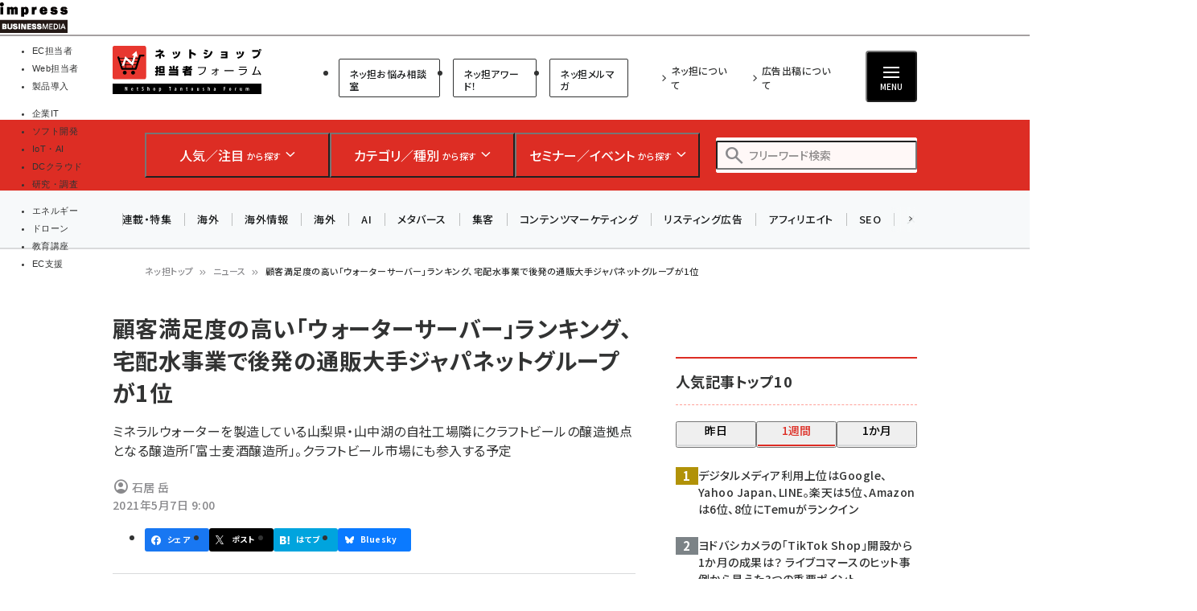

--- FILE ---
content_type: text/html; charset=UTF-8
request_url: https://netshop.impress.co.jp/node/8679
body_size: 49470
content:
<!DOCTYPE html>
<html lang="ja" dir="ltr" prefix="content: http://purl.org/rss/1.0/modules/content/  dc: http://purl.org/dc/terms/  foaf: http://xmlns.com/foaf/0.1/  og: http://ogp.me/ns#  rdfs: http://www.w3.org/2000/01/rdf-schema#  schema: http://schema.org/  sioc: http://rdfs.org/sioc/ns#  sioct: http://rdfs.org/sioc/types#  skos: http://www.w3.org/2004/02/skos/core#  xsd: http://www.w3.org/2001/XMLSchema# ">
  <head>
    <link rel="preconnect" href="https://fonts.googleapis.com">
    <link rel="preconnect" href="https://fonts.gstatic.com" crossorigin>

    <link rel="stylesheet" media="all" crossorigin="anonymous" href="https://fonts.googleapis.com/css2?family=Noto+Sans+JP:wght@400;500;700&amp;family=Noto+Serif+JP:wght@200..900&amp;family=Open+Sans:ital,wght@0,400;0,500;0,600;0,700;1,400;1,500;1,600;1,700&amp;display=swap" />
    <link rel="stylesheet" media="all" crossorigin="anonymous" href="https://fonts.googleapis.com/css2?family=Material+Symbols+Outlined:opsz,wght,FILL,GRAD@20..48,100..700,0..1,-50..200&amp;display=auto" />
    <meta charset="utf-8" />
<script>
(function(){
  if ('undefined' !== typeof(window.matchMedia)) {
    const breakpoints = JSON.parse('{"mobile":"(max-width: 480px)","normal":"(min-width: 480px)"}');
    Object.keys(breakpoints).forEach(function(k){
      const mediaQueryMatches = window.matchMedia(breakpoints[k]);
      const listener = function(evt) {
        const classname = 'breakpoint-' + k;
        if (evt.matches) {
          document.documentElement.classList.add(classname);
        } else {
          document.documentElement.classList.remove(classname);
        }
      };
      mediaQueryMatches.addEventListener('change', listener);
      listener(mediaQueryMatches);
    })
  }
})();
</script><link rel="alternate" type="application/json+oembed" title="顧客満足度の高い「ウォーターサーバー」ランキング、宅配水事業で後発の通販大手ジャパネットグループが1位" href="https://netshop.impress.co.jp/oembed/endpoint?url=https%3A//netshop.impress.co.jp/node/8679&format=json" />
<meta name="description" content="【ネッ担】ミネラルウォーターを製造している山梨県・山中湖の自社工場隣にクラフトビールの醸造拠点となる醸造所「富士麦酒醸造所」。クラフトビール市場にも参入する予定" />
<link rel="canonical" href="https://netshop.impress.co.jp/node/8679" />
<meta name="robots" content="max-image-preview:large" />
<link rel="image_src" href="https://netshop.impress.co.jp/sites/default/files/styles/1200x630/public/images/news/2021/news-node8679-1.png" />
<meta property="og:site_name" content="ネットショップ担当者フォーラム" />
<meta property="og:type" content="Article" />
<meta property="og:url" content="https://netshop.impress.co.jp/node/8679" />
<meta property="og:title" content="顧客満足度の高い「ウォーターサーバー」ランキング、宅配水事業で後発の通販大手ジャパネットグループが1位" />
<meta property="og:description" content="【ネッ担】ミネラルウォーターを製造している山梨県・山中湖の自社工場隣にクラフトビールの醸造拠点となる醸造所「富士麦酒醸造所」。クラフトビール市場にも参入する予定" />
<meta property="og:image" content="https://netshop.impress.co.jp/sites/default/files/styles/1200x630/public/images/news/2021/news-node8679-1.png" />
<meta property="og:updated_time" content="2021-05-07T09:01:01+09:00" />
<meta property="article:published_time" content="2021-05-07T09:00:00+09:00" />
<meta property="article:modified_time" content="2021-05-07T09:01:01+09:00" />
<meta property="fb:admins" content="685104714,1783644103,100001890160905,100001893510731" />
<meta property="fb:app_id" content="645331082189558" />
<meta name="twitter:card" content="summary" />
<meta name="twitter:description" content="【ネッ担】ミネラルウォーターを製造している山梨県・山中湖の自社工場隣にクラフトビールの醸造拠点となる醸造所「富士麦酒醸造所」。クラフトビール市場にも参入する予定" />
<meta name="twitter:title" content="顧客満足度の高い「ウォーターサーバー」ランキング、宅配水事業で後発の通販大手ジャパネットグループが1位" />
<meta name="twitter:image" content="https://netshop.impress.co.jp/sites/default/files/styles/940x492/public/images/news/2021/news-node8679-1.png" />
<meta name="MobileOptimized" content="width" />
<meta name="HandheldFriendly" content="true" />
<meta name="viewport" content="width=device-width, initial-scale=1.0" />
<script type="application/ld+json">{
    "@context": "https://schema.org",
    "@graph": [
        {
            "@type": "WebPage",
            "@id": "https://netshop.impress.co.jp/node/8679"
        },
        {
            "@type": "WebSite",
            "name": "ネットショップ担当者フォーラム"
        }
    ]
}</script>
<link rel="prefetch" as="script" href="/modules/custom/bancho_dfp_block/assets/js/bancho_dfp_block_move_adunit_below_the_fold.min.js" />
<style id="bancho_amazon_paapi_widget">#amazon-ranking-widget{
  --bancho-amazon-paapi-color-primary: #dd2d24;
  --bancho-amazon-paapi-color-letter: #fffcfc;
}</style>
<script type="application/ld+json" data-source-module="bancho_theme_base">{
    "@context": "https://schema.org",
    "@type": "BreadcrumbList",
    "itemListElement": [
        {
            "@type": "ListItem",
            "position": 1,
            "name": "ネッ担トップ",
            "item": "https://netshop.impress.co.jp/"
        },
        {
            "@type": "ListItem",
            "position": 2,
            "name": "ニュース",
            "item": "https://netshop.impress.co.jp/news"
        },
        {
            "@type": "ListItem",
            "position": 3,
            "name": "顧客満足度の高い「ウォーターサーバー」ランキング、宅配水事業で後発の通販大手ジャパネットグループが1位"
        }
    ]
}</script>
<link rel="icon" type="image/vnd.microsoft.icon" href="/themes/custom/bancho_theme_netshop/favicon.ico" />

      <!-- DFP用preload、ホントはもっと上に置かなきゃなんだけど -->
  <!-- crossorigin="anonymous" みたいな属性も、実際のscript要素とあわせること -->
  <link rel="preload" href="https://securepubads.g.doubleclick.net/tag/js/gpt.js" as="script" crossorigin="anonymous">

  <!-- GeoEdge -->
  <script>
    window.grumi = {
      cfg: {
        advs: {
'73612282': true,
'4723006721': true,
'4693239831': true,
'4696899522': true,
'4719544775': true,
'4719232311': true,
'4693770225': true,
'4704798158': true,
'4487036810': true,
'4757304394': true,
'73661362': true,
'4945929806': true,
'91406122': true,
'109470322': true,
'5290088345': true,
'5316270393': true,
'5359049171': true
        },
      },
      key: '73a9870c-4ca2-4a34-a1a6-376ab3858cb8'
    };
  </script>
  <script src="//rumcdn.geoedge.be/73a9870c-4ca2-4a34-a1a6-376ab3858cb8/grumi-ip.js" async></script>


    


    <title>顧客満足度の高い「ウォーターサーバー」ランキング、宅配水事業で後発の通販大手ジャパネットグループが1位 | ネットショップ担当者フォーラム</title>

    <link rel="stylesheet" media="all" href="/core/assets/vendor/jquery.ui/themes/base/core.css?t99umj" />
<link rel="stylesheet" media="all" href="/core/assets/vendor/jquery.ui/themes/base/autocomplete.css?t99umj" />
<link rel="stylesheet" media="all" href="/core/assets/vendor/jquery.ui/themes/base/menu.css?t99umj" />
<link rel="stylesheet" media="all" href="/core/themes/stable9/css/core/components/progress.module.css?t99umj" />
<link rel="stylesheet" media="all" href="/core/themes/stable9/css/core/components/ajax-progress.module.css?t99umj" />
<link rel="stylesheet" media="all" href="/core/themes/stable9/css/core/components/autocomplete-loading.module.css?t99umj" />
<link rel="stylesheet" media="all" href="/core/themes/stable9/css/system/components/align.module.css?t99umj" />
<link rel="stylesheet" media="all" href="/core/themes/stable9/css/system/components/fieldgroup.module.css?t99umj" />
<link rel="stylesheet" media="all" href="/core/themes/stable9/css/system/components/container-inline.module.css?t99umj" />
<link rel="stylesheet" media="all" href="/core/themes/stable9/css/system/components/clearfix.module.css?t99umj" />
<link rel="stylesheet" media="all" href="/core/themes/stable9/css/system/components/details.module.css?t99umj" />
<link rel="stylesheet" media="all" href="/core/themes/stable9/css/system/components/hidden.module.css?t99umj" />
<link rel="stylesheet" media="all" href="/core/themes/stable9/css/system/components/item-list.module.css?t99umj" />
<link rel="stylesheet" media="all" href="/core/themes/stable9/css/system/components/js.module.css?t99umj" />
<link rel="stylesheet" media="all" href="/core/themes/stable9/css/system/components/nowrap.module.css?t99umj" />
<link rel="stylesheet" media="all" href="/core/themes/stable9/css/system/components/position-container.module.css?t99umj" />
<link rel="stylesheet" media="all" href="/core/themes/stable9/css/system/components/reset-appearance.module.css?t99umj" />
<link rel="stylesheet" media="all" href="/core/themes/stable9/css/system/components/resize.module.css?t99umj" />
<link rel="stylesheet" media="all" href="/core/themes/stable9/css/system/components/system-status-counter.css?t99umj" />
<link rel="stylesheet" media="all" href="/core/themes/stable9/css/system/components/system-status-report-counters.css?t99umj" />
<link rel="stylesheet" media="all" href="/core/themes/stable9/css/system/components/system-status-report-general-info.css?t99umj" />
<link rel="stylesheet" media="all" href="/core/themes/stable9/css/system/components/tablesort.module.css?t99umj" />
<link rel="stylesheet" media="all" href="/modules/custom/bancho_adminplus/assets/css/bancho_adminplus.css?t99umj" />
<link rel="stylesheet" media="all" href="/modules/custom/bancho_amazon_paapi/assets/css/bancho_amazon_paapi.css?t99umj" />
<link rel="stylesheet" media="all" href="/modules/custom/bancho_common/assets/css/bancho_common.css?t99umj" />
<link rel="stylesheet" media="all" href="/modules/custom/bancho_common/assets/css/bancho_common_prev_next.css?t99umj" />
<link rel="stylesheet" media="all" href="/modules/custom/bancho_dfp_block/assets/css/gpt-ads.css?t99umj" />
<link rel="stylesheet" media="all" href="/modules/custom/bancho_glossary/assets/css/bancho-glossary.css?t99umj" />
<link rel="stylesheet" media="all" href="/modules/custom/bancho_lightbox/assets/css/lightbox_lite.css?t99umj" />
<link rel="stylesheet" media="all" href="/modules/custom/bancho_scroll_indicator/assets/css/bancho_scroll_indicator.css?t99umj" />
<link rel="stylesheet" media="all" href="/core/themes/stable9/css/views/views.module.css?t99umj" />
<link rel="stylesheet" media="all" href="/core/assets/vendor/jquery.ui/themes/base/theme.css?t99umj" />
<link rel="stylesheet" media="all" href="/modules/custom/bancho_sbm/assets/css/bancho_sbm.css?t99umj" />
<link rel="stylesheet" media="all" href="/modules/contrib/better_exposed_filters/css/better_exposed_filters.css?t99umj" />
<link rel="stylesheet" media="all" href="/sites/default/files/ckeditor5/ckeditor5_plugin_pack_highlight-basic_html.css?t99umj" />
<link rel="stylesheet" media="all" href="/sites/default/files/ckeditor5/ckeditor5_plugin_pack_highlight-full_html_wysiwyg.css?t99umj" />
<link rel="stylesheet" media="all" href="/modules/contrib/ckeditor5_plugin_pack/modules/ckeditor5_plugin_pack_indent_block/css/indent-block.css?t99umj" />
<link rel="stylesheet" media="all" href="/modules/contrib/search_api_autocomplete/css/search_api_autocomplete.css?t99umj" />
<link rel="stylesheet" media="all" href="/themes/custom/bancho_theme_netshop/assets/css/base/main.css?t99umj" />
<link rel="stylesheet" media="all" href="/themes/custom/bancho_theme_netshop/assets/css/base/components.css?t99umj" />
<link rel="stylesheet" media="all" href="/themes/custom/bancho_theme_netshop/assets/css/base/node_components.css?t99umj" />
<link rel="stylesheet" media="all" href="/themes/custom/bancho_theme_netshop/assets/css/base/node_components_bancho.css?t99umj" />
<link rel="stylesheet" media="all" href="/themes/custom/bancho_theme_netshop/assets/css/base/helpers.css?t99umj" />
<link rel="stylesheet" media="all" href="/themes/custom/bancho_theme_base/assets/css/components/media.css?t99umj" />
<link rel="stylesheet" media="all" href="/themes/custom/bancho_theme_base/assets/css/components/node.css?t99umj" />
<link rel="stylesheet" media="all" href="/themes/custom/bancho_theme_base/assets/css/components/tabs.css?t99umj" />
<link rel="stylesheet" media="all" href="/themes/custom/bancho_theme_base/assets/claro/variables_subset.css?t99umj" />
<link rel="stylesheet" media="all" href="/themes/custom/bancho_theme_base/assets/claro/messages.css?t99umj" />
<link rel="stylesheet" media="all" href="/themes/custom/bancho_theme_base/assets/claro/messages.custom.css?t99umj" />
<link rel="stylesheet" media="all" href="/themes/custom/bancho_theme_netshop/assets/css/base/variables.css?t99umj" />
<link rel="stylesheet" media="all" href="/themes/custom/bancho_theme_netshop/assets/css/site/site.css?t99umj" />

    <script type="application/json" data-drupal-selector="drupal-settings-json">{"path":{"baseUrl":"\/","pathPrefix":"","currentPath":"node\/8679","currentPathIsAdmin":false,"isFront":false,"currentLanguage":"ja"},"pluralDelimiter":"\u0003","suppressDeprecationErrors":true,"ajaxPageState":{"libraries":"[base64]","theme":"bancho_theme_netshop","theme_token":null},"ajaxTrustedUrl":{"\/search":true},"bancho_lightbox":{"border_size":10,"box_color":"fff","custom_class_handler":0,"custom_trigger_classes":"","default_image":"\/modules\/custom\/bancho_lightbox\/assets\/images\/brokenimage.jpg","disable_close_click":0,"disable_for_acidfree_gallery_lists":true,"disable_for_gallery_lists":1,"disable_resize":0,"disable_zoom":0,"display_image_size":"original","download_link_text":"","enable_acidfree_videos":true,"enable_contact":false,"enable_login":false,"enable_video":0,"fade_in_speed":400,"file_path":"\/(\\w\\w\/)public:\/","font_color":"000","force_show_nav":0,"iframe_border":1,"iframe_height":400,"iframe_width":600,"image_count":"\u30a4\u30e1\u30fc\u30b8  !current \/ !total","image_node_sizes":"()","keys_close":"c x 27","keys_next":"n 39","keys_play_pause":"32","keys_previous":"p 37","keys_zoom":"z","lite_press_x_close":"\u003Ckbd\u003Ex\u003C\/kbd\u003E \u3092\u62bc\u3059\u3068\u9589\u3058\u307e\u3059","loop_items":0,"loop_slides":false,"node_link_target":0,"node_link_text":"\u30a4\u30e1\u30fc\u30b8\u306e\u8a73\u7d30\u3092\u8868\u793a","overlay_color":"000","overlay_opacity":"0.8","page_count":"\u30da\u30fc\u30b8 !current \/ !total","pause_on_next_click":false,"pause_on_previous_click":true,"resize_sequence":0,"resize_speed":400,"rtl":"0","show_caption":1,"show_play_pause":true,"slide_down_speed":600,"slideshow_automatic_exit":true,"slideshow_automatic_start":true,"slideshow_interval":5000,"top_position":"","trigger_lightbox_classes":"","trigger_lightbox_group_classes":"","trigger_lightframe_classes":"","trigger_lightframe_group_classes":"","trigger_slideshow_classes":"","use_alt_layout":0,"useragent":"Mozilla\/5.0 (Windows NT 10.0; Win64; x64; rv:139.0) Gecko\/20100101 Firefox\/139.0","video_count":"\u30d3\u30c7\u30aa !current \/ !total"},"bancho_sbm":{"fb_init_obj":{"xfbml":false,"version":"v8.0"}},"bancho":{"breakpoints":{"mobile":"(max-width: 480px)","normal":"(min-width: 480px)"},"userInfo":{"uid":0},"nodeInfo":{"taxonomy_term":{"article_category":[{"tid":"8"}],"news_category":[{"tid":"278"}],"article_tag":[{"tid":"333"},{"tid":"899"},{"tid":"4515"},{"tid":"4516"},{"tid":"1345"}]},"created":"1620345600","nid":"8679","nodeType":"article_news","isNodeBundleLayout":0,"status":1,"ad":0,"total_pages":1,"current_page":1,"canonical_url":"https:\/\/netshop.impress.co.jp\/node\/8679"},"defaultTheme":"bancho_theme_netshop","activeTheme":"bancho_theme_netshop","cssJsQueryString":"t99umj","bancho_site_id":"netshop","gaTrackingIds":{"main":"G-07P2L2MLTZ","distribution":"G-MMLG9HWKG0","admin":"G-FHNT28HPFK"},"nodeContentSelectors":{"main":"[data-bancho-is-system-main-block] [data-bancho-node-body=\u00221\u0022]","alt":"[data-bancho-is-system-main-block]"},"statusMessageClasses":{"status":["messages","alert","alert-block","messages--status","alert--info"],"warning":["messages","alert","alert-block","messages--warning","alert--warning"],"error":["messages","alert","alert-block","messages--error","alert--danger"]},"imageFields":["field-name-field-image"]},"bancho_netshop":{"iframeOrigin":"https:\/\/b-soudan.impress.co.jp"},"field_group":{"html_element":{"mode":"full","context":"view","settings":{"classes":"node-footer-fields","show_empty_fields":false,"id":"","element":"div","show_label":false,"label_element":"h3","label_element_classes":"","attributes":"","effect":"none","speed":"fast","formatter":"open","description":""}}},"search_api_autocomplete":{"bancho_search":{"auto_submit":true}},"user":{"uid":0,"permissionsHash":"3802e4f9cbf3719cf7fbe5ea85b38473d83fd1a27e7f31cd328aa7af29191ceb"}}</script>
<script src="/core/assets/vendor/jquery/jquery.min.js?v=3.7.1"></script>
<script src="/core/misc/drupalSettingsLoader.js?v=10.6.2"></script>
<script src="/modules/custom/bancho_sbm/assets/js/bancho_sbm_fb_init.js?t99umj"></script>


    

    



<!-- Microsoft Clarity tracking code see https://www.bing.com/webmasters/clarity -->
<script>
    (function(c,l,a,r,i,t,y){
        c[a]=c[a]||function(){(c[a].q=c[a].q||[]).push(arguments)};
        t=l.createElement(r);t.async=1;t.src="https://www.clarity.ms/tag/"+i;
        y=l.getElementsByTagName(r)[0];y.parentNode.insertBefore(t,y);
    })(window, document, "clarity", "script", "566s3j5snz");
</script>




    
    
    

<!-- DFP -->
<script>
var googletag = googletag || {};
googletag.cmd = googletag.cmd || [];
</script>





<script>
googletag.cmd.push(function() {
  googletag.defineSlot(
    '/49282802/ipc-netshop/pc-all/super01',
    [728, 90],
    'div-gpt-ad-1448356586165-0'
  ).addService(googletag.pubads());
  googletag.defineSlot(
    '/49282802/ipc-netshop/pc-all/rect01',
    [[300, 300], [300, 250], [300, 600]],
    'div-gpt-ad-1448356586165-1'
  ).addService(googletag.pubads());
  googletag.defineSlot(
    '/49282802/ipc-netshop/pc-all/badge01',
    [300, 60],
    'div-gpt-ad-1477292858002-0'
  ).addService(googletag.pubads());
  googletag.defineSlot(
    '/49282802/ipc-netshop/pc-all/badge02',
    [300, 60],
    'div-gpt-ad-1477292858002-1'
  ).addService(googletag.pubads());
  googletag.defineSlot(
    '/49282802/ipc-netshop/pc-all/rect02',
    [[300, 300], [300, 250], [300, 600]],
    'div-gpt-ad-1448356586165-2'
  ).addService(googletag.pubads());
  googletag.defineSlot(
    '/49282802/ipc-netshop/pc-all/rect03',
    [[300, 300], [300, 250], [300, 600]],
    'div-gpt-ad-1448356586165-3'
  ).addService(googletag.pubads());
  googletag.defineSlot(
    '/49282802/ipc-netshop/pc-all/hyb101',
    [["fluid"], [728, 90]],
    'div-gpt-ad-1549503899339-0'
  ).addService(googletag.pubads());
  googletag.defineSlot(
    '/49282802/ipc-netshop/pc-all/badge03',
    [300, 60],
    'div-gpt-ad-1476351179078-0'
  ).addService(googletag.pubads());
  googletag.defineSlot(
    '/49282802/ipc-netshop/pc-all/badge04',
    [300, 60],
    'div-gpt-ad-1476351179078-1'
  ).addService(googletag.pubads());
  googletag.defineSlot(
    '/49282802/ipc-netshop/pc-all/badge05',
    [300, 60],
    'div-gpt-ad-1476351179078-2'
  ).addService(googletag.pubads());
  googletag.defineSlot(
    '/49282802/ipc-netshop/pc-all/badge06',
    [300, 60],
    'div-gpt-ad-1476351179078-3'
  ).addService(googletag.pubads());
  googletag.pubads().enableAsyncRendering();
  googletag.pubads().enableSingleRequest();
  googletag.pubads().enableLazyLoad({
    fetchMarginPercent: 300,  // Fetch slots within 5 viewports.
    renderMarginPercent: 200,  // Render slots within 2 viewports.
    mobileScaling: 0.0 + 2  // Double the above values on mobile.
  });
// lazyloadと一緒に使えないって書いてあるけど使えるっぽい
  googletag.pubads().collapseEmptyDivs();
  // https://developers.google.com/publisher-tag/adsense_attributes?hl=ja
  // 値として入れられるけど、まだ使ってない（postMessageで使えるかなと思った）
//  googletag.pubads().set('page_url', document.location.href);
  googletag.enableServices();
});
</script>



  </head>
  <body class="path-node page-node-type-article-news">
        <a href="#main-content" class="visually-hidden focusable skip-link">
      メインコンテンツに移動
    </a>
    
      <div class="dialog-off-canvas-main-canvas" data-off-canvas-main-canvas>
    <div id="wrapper" class="wrapper">
    <div class="region region-gnavi-bm">
    <div id="block-bancho-theme-netshop-globalnavigationcommontobm">
  
    
      <!-- netshop.impress.co.jp -->
<!-- Global Navigation css -->
<style>
.gnavi-bm {
  width: 100%;
  font-family: "メイリオ", Meiryo, "ヒラギノ角ゴ Pro W3", "Hiragino Kaku Gothic Pro", "ＭＳ Ｐゴシック", sans-serif;
  font-size: 8.5pt;
  padding: 3px 0 2px;
  background: #fff;
  border-bottom: 2px solid #a4a0a1;
  height: 45px; /* suppress CLS, pt3px + img38px + pb2px + bb2px */
  box-sizing: border-box;

	a {
	  text-decoration: none;
	  color: #000 !important;
		&:hover {
		  color: #9a9a9a !important;
		  text-decoration: none !important;
		}
	}
	dl {
	  width: min(100%, 837px);
	  letter-spacing: -0.4em;
	  margin: 0 auto;
	  display: flex;
	  gap: 15px;
		&:after {
		  content: "";
		  display: block;
		  clear: both;
		}
	}
	dt,
	dd,
	ul,
	li,
	a,
	div,
	span,
	img {
	  display: inline-block;
	  vertical-align: middle;
	  margin: 0;
	  padding: 0;
	  box-sizing: border-box;
	}
	dt {
	  width: 84px;
	  height: 38px;
	}
	dd {
	  width: min(calc(100% - 15px - 84px), 753px);
	  padding-top: 5px;
	  border-bottom: none !important;
	  line-height: 1.5;
	  display: flex;
	}
	li {
	  text-align: center;
	  line-height: 1;
	  letter-spacing: normal;
		&::before, &::after {
			display: none;
		}
		background-image:none;
		list-style-type: none;
	}
	.gnavi-1 {
	  margin-right: 15px;
	  padding-right: 8px;
	  border-right: 1px solid #8f898b;
	  display: flex;
    li {
		  margin-right: 7px;
		}
    a,
    span {
		  width: 115px;
		  padding: 0;
		  border-top: 4px solid #ccc;
			display:flex;
			justify-content: center;
			align-items: center;
			height: calc(100% - 2px);
		}
    span {
		  color: #fff;
		  font-weight: bold;
		  background: #999;
		  border-color: #999;
		}

	}
	.gnavi-2 {
	  width: 47%;
	  font-size: clamp(9px, 1vw, 11px);
	  text-align: left;
		li:not(:last-of-type) {
		  margin-right: 7px;
		}
	}
	.gnavi-itl {
		a {
		  border-top-color: #000;
		}
		span {
		  background: #000;
		  border-color: #000;
		}
	}
	.gnavi-cloudwatch {
		a {
		  border-top-color: #9f4169;
		}
		span {
		  background: #9f4169;
		  border-color: #9f4169;
		}
	}
	.gnavi-ibl {
		a {
		  border-top-color: #222c82;
		}
		span {
		  background: #222c82;
		  border-color: #222c82;
		}
	}
	.gnavi-webtan {
		a {
		  border-top-color: #ff5f8b;
		}
		span {
		  background: #ff5f8b;
		  border-color: #ff5f8b;
		}
	}
	.gnavi-nettan {
		a {
		  border-top-color: #ff2c00;
		}
		span {
		  background: #ff2c00;
		  border-color: #ff2c00;
		}
	}
	.gnavi-thinkit {
		a {
		  border-top-color: #009500;
		}
		span {
		  background: #009500;
		  border-color: #009500;
		}
	}
	.gnavi-digitalx {
		a {
		  border-top-color: #006d86;
		}
		span {
		  background: #006d86;
		  border-color: #006d86;
		}
	}
	.gnavi-ill {
		a {
		  border-top-color: #ce0d19;
		}
		span {
		  background: #ce0d19;
		  border-color: #ce0d19;
		}
	}
	.gnavi-sgforum {
		a {
		  border-top-color: #2c78d2;
		}
		span {
		  background: #2c78d2;
		  border-color: #2c78d2;
		}
	}
	.gnavi-findit {
		a {
		  border-top-color: #868650;
		}
		span {
		  background: #868650;
		  border-color: #868650;
		}
	}
	.gnavi-seminar {
		a {
		  border-top-color: #95c3ff;
		}
		span {
		  background: #95c3ff;
		  border-color: #95c3ff;
		}
	}
	.gnavi-drone {
		a {
		  border-top-color: #2a2a2a;
		}
		span {
		  background: #2a2a2a;
		  border-color: #2a2a2a;
		}
	}
}
@media only screen and (max-width: 767px) {
  .gnavi-bm {
    display: none;
  }
}
</style>
<!-- Global Navigation start -->
<div class="gnavi-bm">
  <dl>
    <dt><a href="https://www.impress.co.jp/business.html#03_bm" target="_blank"><img src="[data-uri]" alt="インプレス ビジネスメディア" title="インプレスのビジネス向けWebメディア" width="84" height="38"  class="no-lazyload"/></a></dt>
    <dd>
      <ul class="gnavi-1">
        <li class="gnavi-nettan"><span title="ネットショップ担当者フォーラム">EC担当者</span></li>
        <li class="gnavi-webtan"><a href="https://webtan.impress.co.jp/?utm_source=netshop.impress.co.jp&utm_medium=referral&utm_campaign=global-navigation&utm_content=netshop" title="Web担当者フォーラム" target="_blank">Web担当者</a></li>
        <li class="gnavi-ibl"><a href="https://b-library.impress.co.jp/?utm_source=netshop.impress.co.jp&utm_medium=referral&utm_campaign=global-navigation&utm_content=netshop" title="Impress Business Library" target="_blank">製品導入</a></li>
      </ul>
      <div class="gnavi-2">
        <ul>
          <li class="gnavi-itl"><a href="http://it.impress.co.jp/?utm_source=netshop.impress.co.jp&utm_medium=referral&utm_campaign=global-navigation&utm_content=netshop" title="IT Leaders" target="_blank">企業IT</a></li>
          <li class="gnavi-thinkit"><a href="https://thinkit.co.jp/?utm_source=netshop.impress.co.jp&utm_medium=referral&utm_campaign=global-navigation&utm_content=netshop" title="Think IT" target="_blank">ソフト開発</a></li>
          <li class="gnavi-digitalx"><a href="https://dcross.impress.co.jp/?utm_source=netshop.impress.co.jp&utm_medium=referral&utm_campaign=global-navigation&utm_content=netshop" title="DIGITAL X" target="_blank">IoT・AI</a></li>
          <li class="gnavi-cloudwatch"><a href="https://cloud.watch.impress.co.jp/?utm_source=netshop.impress.co.jp&utm_medium=referral&utm_campaign=global-navigation&utm_content=netshop" title="クラウド Watch" target="_blank">DCクラウド</a></li>
          <li class="gnavi-ill"><a href="https://research.impress.co.jp/?utm_source=netshop.impress.co.jp&utm_medium=referral&utm_campaign=global-navigation&utm_content=netshop" title="インプレス総合研究所" target="_blank">研究・調査</a></li>
        </ul>
        <ul>
          <li class="gnavi-sgforum"><a href="https://sgforum.impress.co.jp/?utm_source=netshop.impress.co.jp&utm_medium=referral&utm_campaign=global-navigation&utm_content=netshop" title="SmartGridフォーラム" target="_blank">エネルギー</a></li>
          <li class="gnavi-drone"><a href="https://drone-journal.impress.co.jp/?utm_source=netshop.impress.co.jp&utm_medium=referral&utm_campaign=global-navigation&utm_content=netshop" title="ドローンジャーナル" target="_blank">ドローン</a></li>
          <!--<li class="gnavi-findit"><a href="https://find-it.jp/?utm_source=netshop.impress.co.jp&utm_medium=referral&utm_campaign=global-navigation&utm_content=netshop" title="Find-IT" target="_blank">IT製品資料</a></li>-->
          <li class="gnavi-seminar"><a href="https://coeteco.impress.co.jp/?utm_source=netshop.impress.co.jp&utm_medium=referral&utm_campaign=global-navigation&utm_content=netshop" title="インプレス・アカデミー" target="_blank">教育講座</a></li>
          <li class="gnavi-b-soudan"><a href="https://b-soudan.impress.co.jp/?utm_source=netshop.impress.co.jp&utm_medium=referral&utm_campaign=global-navigation&utm_content=netshop" title="EC支援" target="_blank">EC支援</a></li>
        </ul>
      </div>
    </dd>
  </dl>
</div>
<!-- Global Navigation end -->



  </div>


  </div>

  <header id="header" class="l-header">
    <div class="header__main">
      <div class="header__main__inner">
        <div class="header__main__block header__main__block--logo">
          <div class="header__main__logo">
            <a href="/" title="ネットショップ担当者フォーラム トップへ">ネットショップ担当者フォーラム</a>
          </div>

                    <div class="header__main__category hide-sp reset">
              <ul class="header__main__category">
                <li class="header__main__category__item">
                  <a href="https://b-soudan.impress.co.jp/" class="header__main__category__item__link">ネッ担お悩み相談室</a>
                </li>
                <li class="header__main__category__item">
                  <a href="/corner/6759" class="header__main__category__item__link">ネッ担アワード！</a>
                </li>
                <li class="header__main__category__item">
                  <a href="/mail" class="header__main__category__item__link">ネッ担メルマガ</a>
                </li>

              </ul>



          </div>

        </div>

                <div class="header__main__block header__main__block--nav reset">
                          <ul class="header__main__nav">
                <li class="header__main__nav__item">
                  <a href="/about">ネッ担について</a>
                </li>
                <li class="header__main__nav__item">
                  <a href="https://ad.impress.co.jp/adguide/business/netshop.html">広告出稿について</a>
                </li>
              </ul>




          <div class="header__btns__box">
            <button class="header__btn header__btn--search js-header_input-btn reset">
              <span class="header__btn__icon"></span>
              <span class="header__btn__text">検索</span>
            </button>
            <button class="header__btn header__btn--menu js-header_menu-btn reset" aria-haspopup="true" aria-controls="header--drawer">
              <span class="header__btn__icon">
                <span></span>
                <span></span>
                <span></span>
              </span>
              <span class="header__btn__text">MENU</span>
            </button>
          </div>
        </div>

      </div>
    </div>

    <div class="header__search">
      <div class="header__search__inner">
        <div class="header__search__logo">
          <a href="/" title="ネットショップ担当者フォーラム トップへ">ネットショップ担当者フォーラム</a>
        </div>

        <ul class="header__search__list reset">

                    <li class="header__search__item">
            <button class="header__search__btn js-header_search-btn reset" aria-haspopup="true" aria-controls="header__search__content--1">
              <span class="header__search__btn__icon header__search__btn__icon--rise"></span>
              <span class="header__search__btn__text"><strong>人気／注目</strong> <small>から探す</small></span>
            </button>
            <div id="header__search__content--1" aria-expanded="false" class="header__search__content js-header_searchContent --ranking">
              <div class="views-element-container header__search__content__block --half block block-views block-views-block--bancho-popular-block-megamenu" id="block-bancho-theme-netshop-views-block-bancho-popular-block-megamenu">

  
        <h2 class="block__title">人気記事ランキング</h2>
    

        <div class="header--search--content--block --half header__search__content__block view-bancho-popular view-display-block-megamenu js-view-dom-id-f7b7f700aab9b383ee0bbb4bca938d366f32f5c72d7f99977ee76fcb54ea83e6">
  
  
  

  
  
  
  

        <div>
  
  <ul class="header__search__content__list" style="--ranking-start: 0">

          <li class="header__search__content__list__item" data-ranking="1">
<a href="/e/2026/01/13/15212" class="article-link">
    <figure class="fig">
      <picture>
                  <source srcset="/sites/default/files/styles/icon_100/public/images/article/2025/ytgate/node15212-ogp.jpg.avif 1x, /sites/default/files/styles/icon_200/public/images/article/2025/ytgate/node15212-ogp.jpg.avif 2x" media="(max-width: 480px)" type="image/avif" width="100" height="53"/>
              <source srcset="/sites/default/files/styles/icon_140/public/images/article/2025/ytgate/node15212-ogp.jpg.avif 1x" media="(min-width: 480px)" type="image/avif" width="140" height="74"/>
              <source srcset="/sites/default/files/styles/icon_100/public/images/article/2025/ytgate/node15212-ogp.jpg.webp 1x, /sites/default/files/styles/icon_200/public/images/article/2025/ytgate/node15212-ogp.jpg.webp 2x" media="(max-width: 480px)" type="image/webp" width="100" height="53"/>
              <source srcset="/sites/default/files/styles/icon_140/public/images/article/2025/ytgate/node15212-ogp.jpg.webp 1x" media="(min-width: 480px)" type="image/webp" width="140" height="74"/>
              <source srcset="/sites/default/files/styles/icon_140/public/images/article/2025/ytgate/node15212-ogp.jpg 1x" media="(min-width: 480px)" type="image/jpeg" width="140" height="74"/>
              <source srcset="/sites/default/files/styles/icon_100/public/images/article/2025/ytgate/node15212-ogp.jpg 1x, /sites/default/files/styles/icon_200/public/images/article/2025/ytgate/node15212-ogp.jpg 2x" media="(max-width: 480px)" type="image/jpeg" width="100" height="53"/>
                  <img property="schema:image" loading="lazy" width="140" height="74" src="/sites/default/files/styles/icon_140/public/images/article/2025/ytgate/node15212-ogp.jpg" alt="EC事業者が押さえておきたいランサムウェア対策。攻撃手口や被害事例、感染前後に取るべき対応などを具体的に解説" title="EC事業者が押さえておきたいランサムウェア対策。攻撃手口や被害事例、感染前後に取るべき対応などを具体的に解説" typeof="foaf:Image" />

  </picture>


</figure>
    <div class="label">
    <p class="title"><span property="schema:name" class="field--name-title">アサヒビールやアスクルも被害を受けたランサムウェア攻撃。押さえておくべき攻撃手口や被害事例、感染前後に取るべき対応など</span>
</p>
            <p class="date"><span class="datetimecreated" title="2026/1/13 (火曜) 7:00">1月13日 7:00</span></p>
      </div>
</a>
</li>
          <li class="header__search__content__list__item" data-ranking="2">
<a href="/n/2026/01/14/15422" class="article-link">
    <figure class="fig">
            <div class="field--name-field-image">    <picture>
                  <source srcset="/sites/default/files/styles/icon_100/public/images/news/2026/news-node15422-ogp.png.avif 1x, /sites/default/files/styles/icon_200/public/images/news/2026/news-node15422-ogp.png.avif 2x" media="(max-width: 480px)" type="image/avif" width="100" height="53"/>
              <source srcset="/sites/default/files/styles/icon_140/public/images/news/2026/news-node15422-ogp.png.avif 1x" media="(min-width: 480px)" type="image/avif" width="140" height="74"/>
              <source srcset="/sites/default/files/styles/icon_100/public/images/news/2026/news-node15422-ogp.png.webp 1x, /sites/default/files/styles/icon_200/public/images/news/2026/news-node15422-ogp.png.webp 2x" media="(max-width: 480px)" type="image/webp" width="100" height="53"/>
              <source srcset="/sites/default/files/styles/icon_140/public/images/news/2026/news-node15422-ogp.png.webp 1x" media="(min-width: 480px)" type="image/webp" width="140" height="74"/>
              <source srcset="/sites/default/files/styles/icon_140/public/images/news/2026/news-node15422-ogp.png 1x" media="(min-width: 480px)" type="image/png" width="140" height="74"/>
              <source srcset="/sites/default/files/styles/icon_100/public/images/news/2026/news-node15422-ogp.png 1x, /sites/default/files/styles/icon_200/public/images/news/2026/news-node15422-ogp.png 2x" media="(max-width: 480px)" type="image/png" width="100" height="53"/>
                  <img loading="lazy" width="140" height="74" src="/sites/default/files/styles/icon_140/public/images/news/2026/news-node15422-ogp.png" alt="「AIが買い物を代行する時代へ」。Googleが発表した小売業の未来と新標準プロトコル「UCP」とは" title="「AIが買い物を代行する時代へ」。Googleが発表した小売業の未来と新標準プロトコル「UCP」とは" typeof="foaf:Image" />

  </picture>

</div>
      </figure>
    <div class="label">
    <p class="title"><span class="field--name-title">「AIが買い物を代行する時代へ」。Googleが発表した小売業の未来と新標準プロトコル「UCP」とは</span>
</p>
            <p class="date"><span class="datetimecreated" title="2026/1/14 (水曜) 7:30">1月14日 7:30</span></p>
      </div>
</a>
</li>
          <li class="header__search__content__list__item" data-ranking="3">
<a href="/n/2026/01/16/15432" class="article-link">
    <figure class="fig">
            <div class="field--name-field-image">    <picture>
                  <source srcset="/sites/default/files/styles/icon_100/public/images/news/2026/news-node15432-ogp.jpeg.avif 1x, /sites/default/files/styles/icon_200/public/images/news/2026/news-node15432-ogp.jpeg.avif 2x" media="(max-width: 480px)" type="image/avif" width="100" height="53"/>
              <source srcset="/sites/default/files/styles/icon_140/public/images/news/2026/news-node15432-ogp.jpeg.avif 1x" media="(min-width: 480px)" type="image/avif" width="140" height="74"/>
              <source srcset="/sites/default/files/styles/icon_100/public/images/news/2026/news-node15432-ogp.jpeg.webp 1x, /sites/default/files/styles/icon_200/public/images/news/2026/news-node15432-ogp.jpeg.webp 2x" media="(max-width: 480px)" type="image/webp" width="100" height="53"/>
              <source srcset="/sites/default/files/styles/icon_140/public/images/news/2026/news-node15432-ogp.jpeg.webp 1x" media="(min-width: 480px)" type="image/webp" width="140" height="74"/>
              <source srcset="/sites/default/files/styles/icon_140/public/images/news/2026/news-node15432-ogp.jpeg 1x" media="(min-width: 480px)" type="image/jpeg" width="140" height="74"/>
              <source srcset="/sites/default/files/styles/icon_100/public/images/news/2026/news-node15432-ogp.jpeg 1x, /sites/default/files/styles/icon_200/public/images/news/2026/news-node15432-ogp.jpeg 2x" media="(max-width: 480px)" type="image/jpeg" width="100" height="53"/>
                  <img loading="lazy" width="140" height="74" src="/sites/default/files/styles/icon_140/public/images/news/2026/news-node15432-ogp.jpeg" alt="デジタルメディア利用上位はGoogle、Yahoo Japan、LINE。楽天は5位、Amazonは6位、8位にTemuがランクイン" title="デジタルメディア利用上位はGoogle、Yahoo Japan、LINE。楽天は5位、Amazonは6位、8位にTemuがランクイン" typeof="foaf:Image" />

  </picture>

</div>
      </figure>
    <div class="label">
    <p class="title"><span class="field--name-title">デジタルメディア利用上位はGoogle、Yahoo Japan、LINE。楽天は5位、Amazonは6位、8位にTemuがランクイン</span>
</p>
            <p class="date"><span class="datetimecreated" title="2026/1/16 (金曜) 7:00">1月16日 7:00</span></p>
      </div>
</a>
</li>
    
  </ul>

</div>

        

  
          <a href="/popular/access/last30days" class="btn --middle">
      <span class="icon --arrowR01"></span>
      人気記事をもっと見る
    </a>
  
  
  
</div>


  
</div>

<div class="views-element-container header__search__content__block --half block block-views block-views-block--bancho-popular-corners-block-megamenu" id="block-bancho-theme-netshop-views-block-bancho-popular-corners-block">

  
        <h2 class="block__title">人気コーナーランキング</h2>
    

        <div class="header--search--content--block --half header__search__content__block view-bancho-popular-corners view-display-block-megamenu js-view-dom-id-e1669c8e6a6983d6a599f2f9c1d9622c440a7ccbe78e9c01cca33a2c850b1d8f">
  
  
  

  
  
  
  

        <div>
  
  <ul class="header__search__content__list">

          <li class="header__search__content__list__item">
<a href="/corner/7875" class="article-link">
      <figure class="fig">
                <picture>
                  <source srcset="/sites/default/files/styles/icon_100/public/images/article/2025/ytgate/ytgate-icon.png.avif 1x, /sites/default/files/styles/icon_200/public/images/article/2025/ytgate/ytgate-icon.png.avif 2x" media="(max-width: 480px)" type="image/avif" width="100" height="53"/>
              <source srcset="/sites/default/files/styles/icon_140/public/images/article/2025/ytgate/ytgate-icon.png.avif 1x" media="(min-width: 480px)" type="image/avif" width="140" height="74"/>
              <source srcset="/sites/default/files/styles/icon_100/public/images/article/2025/ytgate/ytgate-icon.png.webp 1x, /sites/default/files/styles/icon_200/public/images/article/2025/ytgate/ytgate-icon.png.webp 2x" media="(max-width: 480px)" type="image/webp" width="100" height="53"/>
              <source srcset="/sites/default/files/styles/icon_140/public/images/article/2025/ytgate/ytgate-icon.png.webp 1x" media="(min-width: 480px)" type="image/webp" width="140" height="74"/>
              <source srcset="/sites/default/files/styles/icon_140/public/images/article/2025/ytgate/ytgate-icon.png 1x" media="(min-width: 480px)" type="image/png" width="140" height="74"/>
              <source srcset="/sites/default/files/styles/icon_100/public/images/article/2025/ytgate/ytgate-icon.png 1x, /sites/default/files/styles/icon_200/public/images/article/2025/ytgate/ytgate-icon.png 2x" media="(max-width: 480px)" type="image/png" width="100" height="53"/>
                  <img loading="lazy" width="140" height="74" src="/sites/default/files/styles/icon_140/public/images/article/2025/ytgate/ytgate-icon.png" alt="" typeof="foaf:Image" />

  </picture>


      </figure>
    <div class="label">
          <p class="title">それ、決済で解決できます。売上・UX・不正対策――すべてにつながる「見直しポイント」</p>
              <p class="date">最新記事： 2026年01月13日</p>
      </div>
</a>
</li>
          <li class="header__search__content__list__item">
<a href="/corner/1936" class="article-link">
      <figure class="fig">
                <picture>
                  <source srcset="/sites/default/files/styles/icon_100/public/images/article/2016/internetretailer/internetretailer_icon2.png.avif 1x, /sites/default/files/styles/icon_200/public/images/article/2016/internetretailer/internetretailer_icon2.png.avif 2x" media="(max-width: 480px)" type="image/avif" width="100" height="53"/>
              <source srcset="/sites/default/files/styles/icon_140/public/images/article/2016/internetretailer/internetretailer_icon2.png.avif 1x" media="(min-width: 480px)" type="image/avif" width="140" height="74"/>
              <source srcset="/sites/default/files/styles/icon_100/public/images/article/2016/internetretailer/internetretailer_icon2.png.webp 1x, /sites/default/files/styles/icon_200/public/images/article/2016/internetretailer/internetretailer_icon2.png.webp 2x" media="(max-width: 480px)" type="image/webp" width="100" height="53"/>
              <source srcset="/sites/default/files/styles/icon_140/public/images/article/2016/internetretailer/internetretailer_icon2.png.webp 1x" media="(min-width: 480px)" type="image/webp" width="140" height="74"/>
              <source srcset="/sites/default/files/styles/icon_140/public/images/article/2016/internetretailer/internetretailer_icon2.png 1x" media="(min-width: 480px)" type="image/png" width="140" height="74"/>
              <source srcset="/sites/default/files/styles/icon_100/public/images/article/2016/internetretailer/internetretailer_icon2.png 1x, /sites/default/files/styles/icon_200/public/images/article/2016/internetretailer/internetretailer_icon2.png 2x" media="(max-width: 480px)" type="image/png" width="100" height="53"/>
                  <img loading="lazy" width="140" height="74" src="/sites/default/files/styles/icon_140/public/images/article/2016/internetretailer/internetretailer_icon2.png" alt="" typeof="foaf:Image" />

  </picture>


      </figure>
    <div class="label">
          <p class="title">海外のEC事情・戦略・マーケティング情報ウォッチ</p>
              <p class="date">最新記事： 2026年01月15日</p>
      </div>
</a>
</li>
          <li class="header__search__content__list__item">
<a href="/corner/503" class="article-link">
      <figure class="fig"></figure>
    <div class="label">
          <p class="title">人気記事ランキング</p>
              <p class="date">最新記事： 2026年01月16日</p>
      </div>
</a>
</li>
    
  </ul>

</div>

        

  
          <a href="/popular/corner" class="btn --middle">
      <span class="icon --arrowR01"></span>
      人気コーナーをもっと見る
    </a>
  
  
  
</div>


  
</div>



            </div>
          </li>

                    <li class="header__search__item">
            <button class="header__search__btn js-header_search-btn reset" aria-haspopup="true" aria-controls="header__search__content--2">
              <span class="header__search__btn__icon header__search__btn__icon--quote"></span>
              <span class="header__search__btn__text"><strong>カテゴリ／種別</strong> <small>から探す</small></span>
            </button>
            <div id="header__search__content--2" aria-expanded="false" class="header__search__content js-header_searchContent --category">
              <div class="views-element-container header__search__content__block block block-views block-views-block--category-list-block-megamenu-category" id="block-bancho-theme-netshop-views-block-category-megamenu-category">

  
        <h2 class="block__title">カテゴリ</h2>
    

        <div class="view-category-list view-display-block-megamenu-category js-view-dom-id-ce6818edf3270755058744926efa0aa0c679c4c98b8db8757b66b6c2f7ffa03d">
  
  
  

  
  
  
  

        <div>
  
  <ul class="header__search__content__list">

          <li class="header__search__content__list__item"><a href="/articles?article_category%5B65%5D=65">海外情報</a>
</li>
          <li class="header__search__content__list__item"><a href="/articles?article_category%5B115%5D=115">海外</a>
</li>
          <li class="header__search__content__list__item"><a href="/articles?article_category%5B116%5D=116">海外</a>
</li>
          <li class="header__search__content__list__item"><a href="/articles?article_category%5B2896%5D=2896">AI</a>
</li>
          <li class="header__search__content__list__item"><a href="/articles?article_category%5B5591%5D=5591">メタバース</a>
</li>
          <li class="header__search__content__list__item"><a href="/articles?article_category%5B279%5D=279">集客</a>
</li>
          <li class="header__search__content__list__item"><a href="/articles?article_category%5B1732%5D=1732">コンテンツマーケティング</a>
</li>
          <li class="header__search__content__list__item"><a href="/articles?article_category%5B281%5D=281">リスティング広告</a>
</li>
          <li class="header__search__content__list__item"><a href="/articles?article_category%5B284%5D=284">アフィリエイト</a>
</li>
          <li class="header__search__content__list__item"><a href="/articles?article_category%5B280%5D=280">SEO</a>
</li>
          <li class="header__search__content__list__item"><a href="/articles?article_category%5B285%5D=285">メール</a>
</li>
          <li class="header__search__content__list__item"><a href="/articles?article_category%5B282%5D=282">ソーシャル</a>
</li>
          <li class="header__search__content__list__item"><a href="/articles?article_category%5B283%5D=283">広告</a>
</li>
          <li class="header__search__content__list__item"><a href="/articles?article_category%5B2733%5D=2733">音声ショッピング</a>
</li>
          <li class="header__search__content__list__item"><a href="/articles?article_category%5B2755%5D=2755">アプリ</a>
</li>
          <li class="header__search__content__list__item"><a href="/articles?article_category%5B7%5D=7">売上向上</a>
</li>
          <li class="header__search__content__list__item"><a href="/articles?article_category%5B5874%5D=5874">会員制度</a>
</li>
          <li class="header__search__content__list__item"><a href="/articles?article_category%5B2865%5D=2865">CRM</a>
</li>
          <li class="header__search__content__list__item"><a href="/articles?article_category%5B293%5D=293">LPO</a>
</li>
          <li class="header__search__content__list__item"><a href="/articles?article_category%5B294%5D=294">アクセス解析</a>
</li>
          <li class="header__search__content__list__item"><a href="/articles?article_category%5B296%5D=296">サイト最適化</a>
</li>
          <li class="header__search__content__list__item"><a href="/articles?article_category%5B287%5D=287">スマホ・タブレット</a>
</li>
          <li class="header__search__content__list__item"><a href="/articles?article_category%5B2992%5D=2992">データ・競合分析</a>
</li>
          <li class="header__search__content__list__item"><a href="/articles?article_category%5B291%5D=291">ポイント制度</a>
</li>
          <li class="header__search__content__list__item"><a href="/articles?article_category%5B292%5D=292">レコメンド</a>
</li>
          <li class="header__search__content__list__item"><a href="/articles?article_category%5B289%5D=289">写真</a>
</li>
          <li class="header__search__content__list__item"><a href="/articles?article_category%5B288%5D=288">動画</a>
</li>
          <li class="header__search__content__list__item"><a href="/articles?article_category%5B295%5D=295">広告効果測定</a>
</li>
          <li class="header__search__content__list__item"><a href="/articles?article_category%5B290%5D=290">文章・コピーライティング</a>
</li>
          <li class="header__search__content__list__item"><a href="/articles?article_category%5B5%5D=5">運営</a>
</li>
          <li class="header__search__content__list__item"><a href="/articles?article_category%5B2870%5D=2870">価格戦略</a>
</li>
          <li class="header__search__content__list__item"><a href="/articles?article_category%5B628%5D=628">顧客対応・顧客サポート</a>
</li>
          <li class="header__search__content__list__item"><a href="/articles?article_category%5B297%5D=297">物流・配送</a>
</li>
          <li class="header__search__content__list__item"><a href="/articles?article_category%5B310%5D=310">商品企画・開発（MD）</a>
</li>
          <li class="header__search__content__list__item"><a href="/articles?article_category%5B299%5D=299">人材・教育</a>
</li>
          <li class="header__search__content__list__item"><a href="/articles?article_category%5B298%5D=298">セキュリティ</a>
</li>
          <li class="header__search__content__list__item"><a href="/articles?article_category%5B343%5D=343">オムニチャネル</a>
</li>
          <li class="header__search__content__list__item"><a href="/articles?article_category%5B4%5D=4">開店</a>
</li>
          <li class="header__search__content__list__item"><a href="/articles?article_category%5B302%5D=302">ECサイトパッケージ</a>
</li>
          <li class="header__search__content__list__item"><a href="/articles?article_category%5B301%5D=301">ショッピングカート</a>
</li>
          <li class="header__search__content__list__item"><a href="/articles?article_category%5B303%5D=303">決済</a>
</li>
          <li class="header__search__content__list__item"><a href="/articles?article_category%5B338%5D=338">通販・ECシステム</a>
</li>
          <li class="header__search__content__list__item"><a href="/articles?article_category%5B8%5D=8">業界動向</a>
</li>
          <li class="header__search__content__list__item"><a href="/articles?article_category%5B300%5D=300">行政・法律</a>
</li>
          <li class="header__search__content__list__item"><a href="/articles?article_category%5B368%5D=368">調査</a>
</li>
          <li class="header__search__content__list__item"><a href="/articles?article_category%5B286%5D=286">海外</a>
</li>
    
  </ul>

</div>

        

  
  
  
  
</div>


  
</div>

<div class="views-element-container header__search__content__block block block-views block-views-block--category-list-block-megamenu-type" id="block-bancho-theme-netshop-views-block-category-megamenu-type">

  
        <h2 class="block__title">種別</h2>
    

        <div class="view-category-list view-display-block-megamenu-type js-view-dom-id-7312cf824ba8a99d9d89e36add9a712108701d81d3bff2eadf4a822014fe35e5">
  
  
  

  
  
  
  

        <div>
  
  <ul class="header__search__content__list">

          <li class="header__search__content__list__item"><a href="/articles?article_type%5B270%5D=270">ニュース</a>
</li>
          <li class="header__search__content__list__item"><a href="/articles?article_type%5B271%5D=271">セミナー・イベント</a>
</li>
          <li class="header__search__content__list__item"><a href="/serial">解説・ノウハウ</a>
</li>
          <li class="header__search__content__list__item"><a href="/articles?article_type%5B23%5D=23">調査データ</a>
</li>
          <li class="header__search__content__list__item"><a href="/articles?article_type%5B22%5D=22">事例・インタビュー</a>
</li>
          <li class="header__search__content__list__item"><a href="/articles?article_type%5B273%5D=273">セミナー・イベント</a>
</li>
          <li class="header__search__content__list__item"><a href="/articles?article_type%5B274%5D=274">お知らせ</a>
</li>
    
  </ul>

</div>

        

  
  
  
  
</div>


  
</div>

<div id="block-bancho-theme-netshop-megamenu-node-bundles" class="header__search__content__block">
  
      <h2 class="block__title">タイプ</h2>
    
      <ul class="header__search__content__list"><li class="header__search__content__list__item"><a href="/articles?content_type%5Barticle%5D=article">解説記事</a></li><li class="header__search__content__list__item"><a href="/articles?content_type%5Barticle_news%5D=article_news">ニュース記事</a></li></ul>
  </div>


            </div>
          </li>

                    <li class="header__search__item">
            <button class="header__search__btn js-header_search-btn reset" aria-haspopup="true" aria-controls="header__search__content--3">
              <span class="header__search__btn__icon header__search__btn__icon--calendar"></span>
              <span class="header__search__btn__text"><strong>セミナー／イベント</strong> <small>から探す</small></span>
            </button>
            <div id="header__search__content--3" aria-expanded="false" class="header__search__content js-header_searchContent --event">
              <div class="views-element-container header__search__content__block --half block block-views block-views-block--bancho-events-presents-block-megamenu-events" id="block-bancho-theme-netshop-bancho-events-presents-megamenu-events">

  
        <h2 class="block__title">セミナー／イベント</h2>
    

        <div class="header--search--content--block --half header__search__content__block view-bancho-events-presents view-display-block-megamenu-events js-view-dom-id-ed68fd01506b8746a175ae6226d9dba7282f410eb7b977e344fa20390f92ec4f">
  
  
  

  
  
  
  

        <div>
  
  <ul class="header__search__content__list">

          <li class="header__search__content__list__item">
<a href="/event/amazon-pay-2025" class="article-link">
    <figure class="fig">
            <div class="field--name-field-image">    <picture>
                  <source srcset="/sites/default/files/styles/icon_100/public/images/event/202511amazonpay/expo_1200_630.jpg.avif 1x, /sites/default/files/styles/icon_200/public/images/event/202511amazonpay/expo_1200_630.jpg.avif 2x" media="(max-width: 480px)" type="image/avif" width="100" height="53"/>
              <source srcset="/sites/default/files/styles/icon_140/public/images/event/202511amazonpay/expo_1200_630.jpg.avif 1x" media="(min-width: 480px)" type="image/avif" width="140" height="74"/>
              <source srcset="/sites/default/files/styles/icon_100/public/images/event/202511amazonpay/expo_1200_630.jpg.webp 1x, /sites/default/files/styles/icon_200/public/images/event/202511amazonpay/expo_1200_630.jpg.webp 2x" media="(max-width: 480px)" type="image/webp" width="100" height="53"/>
              <source srcset="/sites/default/files/styles/icon_140/public/images/event/202511amazonpay/expo_1200_630.jpg.webp 1x" media="(min-width: 480px)" type="image/webp" width="140" height="74"/>
              <source srcset="/sites/default/files/styles/icon_140/public/images/event/202511amazonpay/expo_1200_630.jpg 1x" media="(min-width: 480px)" type="image/jpeg" width="140" height="74"/>
              <source srcset="/sites/default/files/styles/icon_100/public/images/event/202511amazonpay/expo_1200_630.jpg 1x, /sites/default/files/styles/icon_200/public/images/event/202511amazonpay/expo_1200_630.jpg 2x" media="(max-width: 480px)" type="image/jpeg" width="100" height="53"/>
                  <img loading="lazy" width="140" height="74" src="/sites/default/files/styles/icon_140/public/images/event/202511amazonpay/expo_1200_630.jpg" alt="" typeof="foaf:Image" />

  </picture>

</div>
      </figure>
    <div class="label">
    <p class="title"><span property="schema:name" class="field--name-title">落合陽一氏の講演、パル＋ファンケル＋TENTIALが語るECの未来、交流会ありの「ネットショップEXPO 2025」【11/18八芳園開催】</span>
</p>
            <p class="date"><span class="datetimecreated" title="2025/10/24 (金曜) 16:00">2025年10月24日 16:00</span></p>
      </div>
</a>
</li>
          <li class="header__search__content__list__item">
<a href="/node/15084" class="article-link">
    <figure class="fig">
            <div class="field--name-field-image">    <picture>
                  <source srcset="/sites/default/files/styles/icon_100/public/images/article/2025/award/award1106-ogp.jpg.avif 1x, /sites/default/files/styles/icon_200/public/images/article/2025/award/award1106-ogp.jpg.avif 2x" media="(max-width: 480px)" type="image/avif" width="100" height="53"/>
              <source srcset="/sites/default/files/styles/icon_140/public/images/article/2025/award/award1106-ogp.jpg.avif 1x" media="(min-width: 480px)" type="image/avif" width="140" height="74"/>
              <source srcset="/sites/default/files/styles/icon_100/public/images/article/2025/award/award1106-ogp.jpg.webp 1x, /sites/default/files/styles/icon_200/public/images/article/2025/award/award1106-ogp.jpg.webp 2x" media="(max-width: 480px)" type="image/webp" width="100" height="53"/>
              <source srcset="/sites/default/files/styles/icon_140/public/images/article/2025/award/award1106-ogp.jpg.webp 1x" media="(min-width: 480px)" type="image/webp" width="140" height="74"/>
              <source srcset="/sites/default/files/styles/icon_140/public/images/article/2025/award/award1106-ogp.jpg 1x" media="(min-width: 480px)" type="image/jpeg" width="140" height="74"/>
              <source srcset="/sites/default/files/styles/icon_100/public/images/article/2025/award/award1106-ogp.jpg 1x, /sites/default/files/styles/icon_200/public/images/article/2025/award/award1106-ogp.jpg 2x" media="(max-width: 480px)" type="image/jpeg" width="100" height="53"/>
                  <img loading="lazy" width="140" height="74" src="/sites/default/files/styles/icon_140/public/images/article/2025/award/award1106-ogp.jpg" alt="" typeof="foaf:Image" />

  </picture>

</div>
      </figure>
    <div class="label">
    <p class="title"><span property="schema:name" class="field--name-title">「ネットショップ担当者アワード」第3回授賞式、MVPはグレイ・パーカー・サービス小林氏</span>
</p>
            <p class="date"><span class="datetimecreated" title="2025/11/7 (金曜) 15:10">2025年11月7日 15:10</span></p>
      </div>
</a>
</li>
          <li class="header__search__content__list__item">
<a href="/event/ec" class="article-link">
    <figure class="fig">
            <div class="field--name-field-image">    <picture>
                  <source srcset="/sites/default/files/styles/icon_100/public/images/event/202511/net_1200_630.jpg.avif 1x, /sites/default/files/styles/icon_200/public/images/event/202511/net_1200_630.jpg.avif 2x" media="(max-width: 480px)" type="image/avif" width="100" height="53"/>
              <source srcset="/sites/default/files/styles/icon_140/public/images/event/202511/net_1200_630.jpg.avif 1x" media="(min-width: 480px)" type="image/avif" width="140" height="74"/>
              <source srcset="/sites/default/files/styles/icon_100/public/images/event/202511/net_1200_630.jpg.webp 1x, /sites/default/files/styles/icon_200/public/images/event/202511/net_1200_630.jpg.webp 2x" media="(max-width: 480px)" type="image/webp" width="100" height="53"/>
              <source srcset="/sites/default/files/styles/icon_140/public/images/event/202511/net_1200_630.jpg.webp 1x" media="(min-width: 480px)" type="image/webp" width="140" height="74"/>
              <source srcset="/sites/default/files/styles/icon_140/public/images/event/202511/net_1200_630.jpg 1x" media="(min-width: 480px)" type="image/jpeg" width="140" height="74"/>
              <source srcset="/sites/default/files/styles/icon_100/public/images/event/202511/net_1200_630.jpg 1x, /sites/default/files/styles/icon_200/public/images/event/202511/net_1200_630.jpg 2x" media="(max-width: 480px)" type="image/jpeg" width="100" height="53"/>
                  <img loading="lazy" width="140" height="74" src="/sites/default/files/styles/icon_140/public/images/event/202511/net_1200_630.jpg" alt="" typeof="foaf:Image" />

  </picture>

</div>
      </figure>
    <div class="label">
    <p class="title"><span property="schema:name" class="field--name-title">キタムラ、ワークマン、三越伊勢丹、アルペン、ミスミ、ビームス、ヤマダデンキ、タカラトミー、中川政七商店など登壇のリアルイベント【11/6+7開催】</span>
</p>
            <p class="date"><span class="datetimecreated" title="2025/10/1 (水曜) 13:02">2025年10月1日 13:02</span></p>
      </div>
</a>
</li>
    
  </ul>

</div>

        

  
          <a href="/events" class="btn --middle">
      <span class="icon --arrowR01"></span>
      セミナー／イベントをもっと見る
    </a>
  
  
  
</div>


  
</div>

<div class="views-element-container header__search__content__block --half block block-views block-views-block--bancho-events-presents-block-megamenu-event-reports" id="block-bancho-theme-netshop-megamenu-event-reports">

  
        <h2 class="block__title">イベントレポート</h2>
    

        <div class="header--search--content--block --half header__search__content__block view-bancho-events-presents view-display-block-megamenu-event-reports js-view-dom-id-659567e3fec3d9317e99589d3bd4811320a55827ce5c25f85d9bd0c9b6c7f57d">
  
  
  

  
  
  
  

        <div>
  
  <ul class="header__search__content__list">

          <li class="header__search__content__list__item">
<a href="/e/2025/12/23/15242" class="article-link">
    <figure class="fig">
      <picture>
                  <source srcset="/sites/default/files/styles/icon_100/public/images/article/2025/ad/15242-ogp.jpg.avif 1x, /sites/default/files/styles/icon_200/public/images/article/2025/ad/15242-ogp.jpg.avif 2x" media="(max-width: 480px)" type="image/avif" width="100" height="53"/>
              <source srcset="/sites/default/files/styles/icon_140/public/images/article/2025/ad/15242-ogp.jpg.avif 1x" media="(min-width: 480px)" type="image/avif" width="140" height="74"/>
              <source srcset="/sites/default/files/styles/icon_100/public/images/article/2025/ad/15242-ogp.jpg.webp 1x, /sites/default/files/styles/icon_200/public/images/article/2025/ad/15242-ogp.jpg.webp 2x" media="(max-width: 480px)" type="image/webp" width="100" height="53"/>
              <source srcset="/sites/default/files/styles/icon_140/public/images/article/2025/ad/15242-ogp.jpg.webp 1x" media="(min-width: 480px)" type="image/webp" width="140" height="74"/>
              <source srcset="/sites/default/files/styles/icon_140/public/images/article/2025/ad/15242-ogp.jpg 1x" media="(min-width: 480px)" type="image/jpeg" width="140" height="74"/>
              <source srcset="/sites/default/files/styles/icon_100/public/images/article/2025/ad/15242-ogp.jpg 1x, /sites/default/files/styles/icon_200/public/images/article/2025/ad/15242-ogp.jpg 2x" media="(max-width: 480px)" type="image/jpeg" width="100" height="53"/>
                  <img property="schema:image" loading="lazy" width="140" height="74" src="/sites/default/files/styles/icon_140/public/images/article/2025/ad/15242-ogp.jpg" alt="" typeof="foaf:Image" />

  </picture>


</figure>
    <div class="label">
    <p class="title"><span property="schema:name" class="field--name-title">AI時代を勝ち抜くEC戦略。レガシーシステムから脱却し、「Shopify」で実現するPDCA高速化とイノベーション</span>
</p>
            <p class="date"><span class="datetimecreated" title="2025/12/23 (火曜) 7:00">2025年12月23日 7:00</span></p>
      </div>
</a>
</li>
          <li class="header__search__content__list__item">
<a href="/e/2025/12/17/15267" class="article-link">
    <figure class="fig">
      <picture>
                  <source srcset="/sites/default/files/styles/icon_100/public/images/article/2025/ad/15267-OGP2.jpg.avif 1x, /sites/default/files/styles/icon_200/public/images/article/2025/ad/15267-OGP2.jpg.avif 2x" media="(max-width: 480px)" type="image/avif" width="100" height="53"/>
              <source srcset="/sites/default/files/styles/icon_140/public/images/article/2025/ad/15267-OGP2.jpg.avif 1x" media="(min-width: 480px)" type="image/avif" width="140" height="74"/>
              <source srcset="/sites/default/files/styles/icon_100/public/images/article/2025/ad/15267-OGP2.jpg.webp 1x, /sites/default/files/styles/icon_200/public/images/article/2025/ad/15267-OGP2.jpg.webp 2x" media="(max-width: 480px)" type="image/webp" width="100" height="53"/>
              <source srcset="/sites/default/files/styles/icon_140/public/images/article/2025/ad/15267-OGP2.jpg.webp 1x" media="(min-width: 480px)" type="image/webp" width="140" height="74"/>
              <source srcset="/sites/default/files/styles/icon_140/public/images/article/2025/ad/15267-OGP2.jpg 1x" media="(min-width: 480px)" type="image/jpeg" width="140" height="74"/>
              <source srcset="/sites/default/files/styles/icon_100/public/images/article/2025/ad/15267-OGP2.jpg 1x, /sites/default/files/styles/icon_200/public/images/article/2025/ad/15267-OGP2.jpg 2x" media="(max-width: 480px)" type="image/jpeg" width="100" height="53"/>
                  <img property="schema:image" loading="lazy" width="140" height="74" src="/sites/default/files/styles/icon_140/public/images/article/2025/ad/15267-OGP2.jpg" alt="" typeof="foaf:Image" />

  </picture>


</figure>
    <div class="label">
    <p class="title"><span property="schema:name" class="field--name-title">「声のする方に、進化する。」会社全体最適を目標とするワークマンの「補完型EC」 が実践する「レビューマーケティング3.0」とは？</span>
</p>
            <p class="date"><span class="datetimecreated" title="2025/12/17 (水曜) 7:00">2025年12月17日 7:00</span></p>
      </div>
</a>
</li>
          <li class="header__search__content__list__item">
<a href="/e/2025/12/16/15256" class="article-link">
    <figure class="fig">
      <picture>
                  <source srcset="/sites/default/files/styles/icon_100/public/images/article/2025/ad/15256-OGP.jpg.avif 1x, /sites/default/files/styles/icon_200/public/images/article/2025/ad/15256-OGP.jpg.avif 2x" media="(max-width: 480px)" type="image/avif" width="100" height="53"/>
              <source srcset="/sites/default/files/styles/icon_140/public/images/article/2025/ad/15256-OGP.jpg.avif 1x" media="(min-width: 480px)" type="image/avif" width="140" height="74"/>
              <source srcset="/sites/default/files/styles/icon_100/public/images/article/2025/ad/15256-OGP.jpg.webp 1x, /sites/default/files/styles/icon_200/public/images/article/2025/ad/15256-OGP.jpg.webp 2x" media="(max-width: 480px)" type="image/webp" width="100" height="53"/>
              <source srcset="/sites/default/files/styles/icon_140/public/images/article/2025/ad/15256-OGP.jpg.webp 1x" media="(min-width: 480px)" type="image/webp" width="140" height="74"/>
              <source srcset="/sites/default/files/styles/icon_140/public/images/article/2025/ad/15256-OGP.jpg 1x" media="(min-width: 480px)" type="image/jpeg" width="140" height="74"/>
              <source srcset="/sites/default/files/styles/icon_100/public/images/article/2025/ad/15256-OGP.jpg 1x, /sites/default/files/styles/icon_200/public/images/article/2025/ad/15256-OGP.jpg 2x" media="(max-width: 480px)" type="image/jpeg" width="100" height="53"/>
                  <img property="schema:image" loading="lazy" width="140" height="74" src="/sites/default/files/styles/icon_140/public/images/article/2025/ad/15256-OGP.jpg" alt="" typeof="foaf:Image" />

  </picture>


</figure>
    <div class="label">
    <p class="title"><span property="schema:name" class="field--name-title">「所有から利用へ」の潮流をAIで勝ち抜く。事例で学ぶレンタル・リユースビジネスの成功法則とEC構築術</span>
</p>
            <p class="date"><span class="datetimecreated" title="2025/12/16 (火曜) 7:00">2025年12月16日 7:00</span></p>
      </div>
</a>
</li>
    
  </ul>

</div>

        

  
          <a href="/events/report" class="btn --middle">
      <span class="icon --arrowR01"></span>
      イベントレポートをもっと見る
    </a>
  
  
  
</div>


  
</div>



            </div>
          </li>

        </ul>

                <div class="header__search__form js-search_box">
          <div class="header__search__form-inner">
              <form action="/search" method="get" id="views-exposed-form-bancho-search-block-menubar-search" accept-charset="UTF-8" class="header__search__form__input">
  <div class="js-form-item form-item form-type-search-api-autocomplete js-form-type-search-api-autocomplete form-item-keys js-form-item-keys form-no-label">
      
        <input class="js-header_search-input reset form-autocomplete form-text" data-drupal-selector="edit-keys" data-search-api-autocomplete-search="bancho_search" data-autocomplete-path="/search_api_autocomplete/bancho_search?display=block_menubar_search&amp;&amp;filter=keys" type="text" id="edit-keys" name="keys" value="" size="30" maxlength="128" placeholder="フリーワード検索" />

        </div>
    <input class="submit-btn reset button js-form-submit form-submit" data-drupal-selector="edit-submit-bancho-search" type="submit" id="edit-submit-bancho-search" value="検索" />




</form>

<div class="header__search__form__suggest">
  <strong class="header__search__form__title">よく検索されるワード</strong>
  <ul class="header__search__form__list reset">
          <li class="header__search__form__list__item">
        <a href="/search?keys=楽天">
          楽天 (343)
        </a>
      </li>
          <li class="header__search__form__list__item">
        <a href="/search?keys=amazon">
          amazon (341)
        </a>
      </li>
          <li class="header__search__form__list__item">
        <a href="/search?keys=yahoo">
          yahoo (262)
        </a>
      </li>
          <li class="header__search__form__list__item">
        <a href="/search?keys=ecbeing">
          ecbeing (222)
        </a>
      </li>
          <li class="header__search__form__list__item">
        <a href="/search?keys=base">
          base (180)
        </a>
      </li>
          <li class="header__search__form__list__item">
        <a href="/search?keys=アスクル">
          アスクル (140)
        </a>
      </li>
          <li class="header__search__form__list__item">
        <a href="/search?keys=revico">
          revico (109)
        </a>
      </li>
          <li class="header__search__form__list__item">
        <a href="/search?keys=ビィ・フォアード">
          ビィ・フォアード (107)
        </a>
      </li>
      </ul>
</div>



          </div>
        </div>

      </div>
    </div>

    <div class="header__category">
      <div class="header__category__list-wrapper reset">
        <ul class="header__category__list">
      <li class="header__category__list__item">
              <a href="/corners">連載・特集</a>
          </li>
      <li class="header__category__list__item">
              <a href="/articles?article_category%5B115%5D=115">海外</a>
          </li>
      <li class="header__category__list__item">
              <a href="/articles?article_category%5B65%5D=65">海外情報</a>
          </li>
      <li class="header__category__list__item">
              <a href="/articles?article_category%5B116%5D=116">海外</a>
          </li>
      <li class="header__category__list__item">
              <a href="/articles?article_category%5B2896%5D=2896">AI</a>
          </li>
      <li class="header__category__list__item">
              <a href="/articles?article_category%5B5591%5D=5591">メタバース</a>
          </li>
      <li class="header__category__list__item">
              <a href="/articles?article_category%5B279%5D=279">集客</a>
          </li>
      <li class="header__category__list__item">
              <a href="/articles?article_category%5B1732%5D=1732">コンテンツマーケティング</a>
          </li>
      <li class="header__category__list__item">
              <a href="/articles?article_category%5B281%5D=281">リスティング広告</a>
          </li>
      <li class="header__category__list__item">
              <a href="/articles?article_category%5B284%5D=284">アフィリエイト</a>
          </li>
      <li class="header__category__list__item">
              <a href="/articles?article_category%5B280%5D=280">SEO</a>
          </li>
      <li class="header__category__list__item">
              <a href="/articles?article_category%5B285%5D=285">メール</a>
          </li>
      <li class="header__category__list__item">
              <a href="/articles?article_category%5B282%5D=282">ソーシャル</a>
          </li>
      <li class="header__category__list__item">
              <a href="/articles?article_category%5B283%5D=283">広告</a>
          </li>
      <li class="header__category__list__item">
              <a href="/articles?article_category%5B2733%5D=2733">音声ショッピング</a>
          </li>
      <li class="header__category__list__item">
              <a href="/articles?article_category%5B2755%5D=2755">アプリ</a>
          </li>
      <li class="header__category__list__item">
              <a href="/articles?article_category%5B7%5D=7">売上向上</a>
          </li>
      <li class="header__category__list__item">
              <a href="/articles?article_category%5B5%5D=5">運営</a>
          </li>
      <li class="header__category__list__item">
              <a href="/articles?article_category%5B4%5D=4">開店</a>
          </li>
      <li class="header__category__list__item">
              <a href="/articles?article_category%5B8%5D=8">業界動向</a>
          </li>
      <li class="header__category__list__item">
              <a href="/articles?article_category%5B286%5D=286">海外</a>
          </li>
      <li class="header__category__list__item">
              <a href="separator">|</a>
          </li>
  </ul>



        <div class="header__category__list-scroller header__category__list-scroller-left"></div>
        <div class="header__category__list-scroller header__category__list-scroller-right"></div>
      </div>
          </div>
    <hr class="js-headerScrollTrigger hr--hidden">
    <div class="header__bg"></div>

    <div class="header__drawer" id="header--drawer" aria-expanded="false">
      <div class="header__drawer__inner">
        <div class="header__drawer__head-row">
          <div class="header__main__logo hide-sp">
            <a href="/" title="ネットショップ担当者フォーラム トップへ">ネットショップ担当者フォーラム</a>
          </div>
          <button class="header__btn header__btn--close js-header_close-btn hide-sp reset">
            <span class="header__btn__icon" aria-hidden="true">
              <span></span>
              <span></span>
            </span>
            <span class="header__btn__text">閉じる</span>
          </button>
        </div>
          <div class="header__drawer__menu reset">

<ul class="header__drawer__menu-list">

<li><a href="/about">ネッ担について</a></li>

<li><a href="/sponsor">ネッ担を応援して支えてくださっている企業さま</a></li>

<li><a href="/node/51">広告・イベント共催などについてのお問い合わせ先</a></li>
<li><a href="/nettanu">公式キャラクター「ネッタヌ」について</a></li>

<li><a href="/mail" style="font-weight: bold">ネッ担のメルマガ</a></li>
<li><a href="/editors_note">編集後記</a></li>
<li><a href="/acknowledgment">開発スタッフ</a></li>
<li><a href="https://www.impress.co.jp/specific_trade_law/index_bm.html">特定商取引法に基づく表示</a></li>
<li><a href="https://www.impress.co.jp/sitepolicy.html">利用規約</a></li>
<li><a href="https://inquiry.impress.co.jp/?id=1" rel="nofollow">お問い合わせ・感想・コメント</a></li>



<li><a title="弊社メディアへの広告掲載のご案内です" href="https://ad.impress.co.jp/adguide/business/netshop.html" style="font-size: 1.2em; font-weight: bold">ネッ担に広告を掲載しませんか？</a></li>

<li><a title="ネッ担主催のイベントに協賛しませんか？" href="https://ad.impress.co.jp/adguide/lead/#a002" style="font-size: 1.2em; font-weight: bold">ネッ担主催のイベントに協賛しませんか？</a></li>


</ul>

</div>



          <div class="header__drawer__social reset">
              <p class="header__drawer__social-message">
                <span class="icon --chara"></span>
                <span>業界情報やナレッジが詰まったメルマガ配信やソーシャルもよろしくです！<br><span style="font-size:.9em">姉妹サイトもぜひ： <a href="https://b-soudan.impress.co.jp/">ネッ担お悩み相談室</a>・<a href="https://webtan.impress.co.jp/">Web担</a></span></span>
              </p>
              <ul class="header__drawer__social-list">
                <li class="header__drawer__social-item">
                  <a class="icon --iconMiddle --snsMail" href="/mail" title="メルマガを見る">
                    <span class="text--hidden">メルマガ</span>
                  </a>
                </li>
                <li class="header__drawer__social-item">
                  <a class="icon --iconMiddle --snsFB" href="https://www.facebook.com/netshoptantoushaforum" title="Facebookを見る">
                    <span class="text--hidden">Facebook</span>
                  </a>
                </li>
                <li class="header__drawer__social-item">
                  <a class="icon --iconMiddle --snsX" href="https://twitter.com/netshoptan" title="X(エックス)を見る">
                    <span class="text--hidden">X(エックス)</span>
                  </a>
                </li>
                <li class="header__drawer__social-item">
                  <a class="icon --iconMiddle --snsBluesky" href="https://bsky.app/profile/netshop.impress.co.jp" target="_blank">
                    <span class="text--hidden">Bluesky</span>
                  </a>
                </li>
                <li class="header__drawer__social-item">
                  <a class="icon --iconMiddle --snsGoogleNews" href="https://news.google.com/publications/CAAqMggKIixDQklTR3dnTWFoY0tGVzVsZEhOb2IzQXVhVzF3Y21WemN5NWpieTVxY0NnQVAB?hl=ja&amp;gl=JP&amp;ceid=JP%3Aja" target="_blank" title="Googleニュースでフォロー">
                    <span class="text--hidden">Googleニュース</span>
                  </a>
                </li>
                <li class="header__drawer__social-item">
                  <a class="icon --iconMiddle --snsRSS" href="/rss.xml" title="RSSを見る">
                    <span class="text--hidden">RSS</span>
                  </a>
                </li>
              </ul>
              <div class="header__drawer__social-magazine">
                <a href="/mail" class="btn --strong">メルマガ登録</a>
              </div>
            </div>



          <div class="header__drawer__foot reset ">
              <div class="header__drawer__foot__row">
                <p class="header__drawer__foot__row-name">[運営] 株式会社インプレス</p>
                <div class="header__drawer__foot__row-btns-wrapper">
                  <div class="header__drawer__foot__row-btns">
                    <a href="/user" class="btn --small --aki-none">ログイン</a>
                    <a href="https://inquiry.impress.co.jp/?id=1" class="btn --small --aki-none">お問い合わせ</a>
                  </div>
                </div>
              </div>
              <div class="header__drawer__foot__row">
                <div class="header__drawer__foot__row-logo">
                  <a href="https://www.impress.co.jp/" target="_blank" title="株式会社インプレス">
                    <img src="/themes/custom/bancho_theme_base/assets/images/logo_impress.svg" alt="株式会社インプレス" loading="lazy" decoding="async" class=" lazyload-auto lazyload-processed">
                  </a>
                </div>
                <div class="header__drawer__foot__row-menu">
                  <ul class="header__drawer__foot__row-menu-list">
                    <li><a href="/about">本サイトについて</a></li>
                    <li><a href="https://ad.impress.co.jp/adguide/business/netshop.html">広告出稿について（媒体資料）</a></li>
                    <li><a href="https://inquiry.impress.co.jp/?id=1">お問い合わせ</a></li>
                    <li><a href="https://www.impress.co.jp/sitepolicy.html">利用規約</a></li>
                    <li><a href="https://www.impress.co.jp/privacy.html">プライバシーポリシー</a></li>
                    <li><a href="https://www.impress.co.jp/specific_trade_law/index_bm.html">特定商取引法に基づく表示</a></li>
                    <li><a href="https://www.impress.co.jp/corporate.html">会社概要</a></li>
                    <li><a href="http://www.impressholdings.com/">インプレスグループTOP</a></li>
                  </ul>
                </div>
              </div>
            </div>



      </div>
    </div>

  </header>

    <div id="block-bancho-theme-netshop-dfpprosuperbanner" class="dfp-ad-wrapper-container">
  
    
      <!-- DFPpro：スーパーバナー --><div id="div-gpt-ad-1448356586165-0" style="height:90px; width:min(100%,728px); overflow:hidden; margin:.5rem auto" class="gpt-ad-container gpt-ad-container-bg gpt-ad-container-superbanner"><script>(function(){
  var googletag = window.googletag || {cmd: []};
  googletag.cmd.push(function() {
    googletag
      .pubads()
      .addEventListener('slotResponseReceived', function(evt) {
        // いろんな枠のイベントが飛んでくるので自分のだけフィルタ
        if (evt.slot.getAdUnitPath() != '/49282802/ipc-netshop/pc-all/super01') {
          return;
        }
        document.getElementById('div-gpt-ad-1448356586165-0')?.classList?.add('dfp-ad-loaded');
});
    googletag.display('div-gpt-ad-1448356586165-0');
  });
})();
</script></div><!-- /DFPpro：スーパーバナー -->
  </div>



  <div id="container" class="container">
            <div id="block-bancho-theme-netshop-breadcrumbs">
  
    
          <div class="breadcrumb">
      <nav role="navigation" aria-labelledby="system-breadcrumb">
        <h2 id="system-breadcrumb" class="visually-hidden">パンくず</h2>
        <ul class="breadcrumb__list">
                  <li class="breadcrumb__list-item">
                          <a href="/">ネッ担トップ</a>
                      </li>
                  <li class="breadcrumb__list-item">
                          <a href="/news">ニュース</a>
                      </li>
                  <li class="breadcrumb__list-item">
                          顧客満足度の高い「ウォーターサーバー」ランキング、宅配水事業で後発の通販大手ジャパネットグループが1位
                      </li>
                </ul>
      </nav>
    </div>

  </div>


        <div data-drupal-messages-fallback class="hidden"></div>


      <div class="panels-container">
        <div class="panels-container__main">
            <div id="block-bancho-theme-netshop-page-title">
  
    
      


  </div>


            <div id="block-theme-netshop-system-main" data-bancho-is-system-main-block="1" class="block--system-main">
  
    
      




<article about="/node/8679" class="node node-full node_body clearfix node--type-article-news node-8679 node--promoted node--view-mode-full">
  <div class="panels-container__content">
    <div class="detailHeading">
      <div class="detailHeading__main">
        
            
          <h1 class="page__title"><span class="field--name-title">顧客満足度の高い「ウォーターサーバー」ランキング、宅配水事業で後発の通販大手ジャパネットグループが1位</span>
</h1>
          
      <p class="detailHeading__description">ミネラルウォーターを製造している山梨県・山中湖の自社工場隣にクラフトビールの醸造拠点となる醸造所「富士麦酒醸造所」。クラフトビール市場にも参入する予定</p>
    <p class="detailHeading__authors"><span class="icon --account01"></span><span class="author-roles-authors"><span class="author"><a href="/node/5092"><span class="author-name-text">石居 岳</span></a></span></span></p><p class="detailHeading__date"><span class="datetimecreated" title="2021/5/7 (金曜) 9:00">2021年5月7日 9:00</span></p><div  class="detailHeading__shares reset "><ul><li class="bancho-sbm bancho-sbm-page" data-entity-type="node" data-entity-id="8679" data-service="facebook" data-href="https%3A%2F%2Fnetshop.impress.co.jp%2Fnode%2F8679"><a href="https://www.facebook.com/sharer/sharer.php?u=https%3A%2F%2Fnetshop.impress.co.jp%2Fnode%2F8679&amp;t=%E9%A1%A7%E5%AE%A2%E6%BA%80%E8%B6%B3%E5%BA%A6%E3%81%AE%E9%AB%98%E3%81%84%E3%80%8C%E3%82%A6%E3%82%A9%E3%83%BC%E3%82%BF%E3%83%BC%E3%82%B5%E3%83%BC%E3%83%90%E3%83%BC%E3%80%8D%E3%83%A9%E3%83%B3%E3%82%AD%E3%83%B3%E3%82%B0%E3%80%81%E5%AE%85%E9%85%8D%E6%B0%B4%E4%BA%8B%E6%A5%AD%E3%81%A7%E5%BE%8C%E7%99%BA%E3%81%AE%E9%80%9A%E8%B2%A9%E5%A4%A7%E6%89%8B%E3%82%B8%E3%83%A3%E3%83%91%E3%83%8D%E3%83%83%E3%83%88%E3%82%B0%E3%83%AB%E3%83%BC%E3%83%97%E3%81%8C1%E4%BD%8D+%7C+%E3%83%8D%E3%83%83%E3%83%88%E3%82%B7%E3%83%A7%E3%83%83%E3%83%97%E6%8B%85%E5%BD%93%E8%80%85%E3%83%95%E3%82%A9%E3%83%BC%E3%83%A9%E3%83%A0" class="share-btn --facebook bancho-sbm-button"  target="_blank" rel="noopener"  id="bancho-sbm-facebook-share-page-top-node-8679" title="この記事をFacebookでシェア"><span class="label hide-sp">シェア</span><span class="count bancho-sbm-count bancho-sbm-count-nolink  " title=""></span></a></li><li class="bancho-sbm bancho-sbm-page" data-entity-type="node" data-entity-id="8679" data-service="twitter" data-href="https%3A%2F%2Fnetshop.impress.co.jp%2Fnode%2F8679"><a href="https://twitter.com/intent/tweet?original_referer=&amp;ref_src=&amp;text=%E9%A1%A7%E5%AE%A2%E6%BA%80%E8%B6%B3%E5%BA%A6%E3%81%AE%E9%AB%98%E3%81%84%E3%80%8C%E3%82%A6%E3%82%A9%E3%83%BC%E3%82%BF%E3%83%BC%E3%82%B5%E3%83%BC%E3%83%90%E3%83%BC%E3%80%8D%E3%83%A9%E3%83%B3%E3%82%AD%E3%83%B3%E3%82%B0%E3%80%81%E5%AE%85%E9%85%8D%E6%B0%B4%E4%BA%8B%E6%A5%AD%E3%81%A7%E5%BE%8C%E7%99%BA%E3%81%AE%E9%80%9A%E8%B2%A9%E5%A4%A7%E6%89%8B%E3%82%B8%E3%83%A3%E3%83%91%E3%83%8D%E3%83%83%E3%83%88%E3%82%B0%E3%83%AB%E3%83%BC%E3%83%97%E3%81%8C1%E4%BD%8D+%7C+%E3%83%8D%E3%83%83%E3%83%88%E3%82%B7%E3%83%A7%E3%83%83%E3%83%97%E6%8B%85%E5%BD%93%E8%80%85%E3%83%95%E3%82%A9%E3%83%BC%E3%83%A9%E3%83%A0&amp;tw_p=tweetbutton&amp;url=https%3A%2F%2Fnetshop.impress.co.jp%2Fnode%2F8679&amp;lang=ja" class="share-btn --x bancho-sbm-button"  target="_blank" rel="noopener"  id="bancho-sbm-twitter-share-page-top-node-8679" title="この記事をX (Twitter) でポストする"><span class="label hide-sp">ポスト</span><span class="count bancho-sbm-count bancho-sbm-count-nolink  " title=""></span></a></li><li class="bancho-sbm bancho-sbm-page" data-entity-type="node" data-entity-id="8679" data-service="hatena" data-href="https%3A%2F%2Fnetshop.impress.co.jp%2Fnode%2F8679"><a href="http://b.hatena.ne.jp/add?mode=confirm&amp;title=%E9%A1%A7%E5%AE%A2%E6%BA%80%E8%B6%B3%E5%BA%A6%E3%81%AE%E9%AB%98%E3%81%84%E3%80%8C%E3%82%A6%E3%82%A9%E3%83%BC%E3%82%BF%E3%83%BC%E3%82%B5%E3%83%BC%E3%83%90%E3%83%BC%E3%80%8D%E3%83%A9%E3%83%B3%E3%82%AD%E3%83%B3%E3%82%B0%E3%80%81%E5%AE%85%E9%85%8D%E6%B0%B4%E4%BA%8B%E6%A5%AD%E3%81%A7%E5%BE%8C%E7%99%BA%E3%81%AE%E9%80%9A%E8%B2%A9%E5%A4%A7%E6%89%8B%E3%82%B8%E3%83%A3%E3%83%91%E3%83%8D%E3%83%83%E3%83%88%E3%82%B0%E3%83%AB%E3%83%BC%E3%83%97%E3%81%8C1%E4%BD%8D+%7C+%E3%83%8D%E3%83%83%E3%83%88%E3%82%B7%E3%83%A7%E3%83%83%E3%83%97%E6%8B%85%E5%BD%93%E8%80%85%E3%83%95%E3%82%A9%E3%83%BC%E3%83%A9%E3%83%A0&amp;url=https%3A%2F%2Fnetshop.impress.co.jp%2Fnode%2F8679" class="share-btn --hatebu bancho-sbm-button"  target="_blank" rel="noopener"  id="bancho-sbm-hatena-share-page-top-node-8679" title="このエントリーをはてなブックマークに追加"><span class="label hide-sp">はてブ</span><span class="count bancho-sbm-count bancho-sbm-count-nolink   bancho-sbm-count-zero" title=""></span></a></li><li class="bancho-sbm bancho-sbm-page" data-entity-type="node" data-entity-id="8679" data-service="bluesky" data-href="https%3A%2F%2Fnetshop.impress.co.jp%2Fnode%2F8679"><a href="https://bsky.app/intent/compose?text=%E9%A1%A7%E5%AE%A2%E6%BA%80%E8%B6%B3%E5%BA%A6%E3%81%AE%E9%AB%98%E3%81%84%E3%80%8C%E3%82%A6%E3%82%A9%E3%83%BC%E3%82%BF%E3%83%BC%E3%82%B5%E3%83%BC%E3%83%90%E3%83%BC%E3%80%8D%E3%83%A9%E3%83%B3%E3%82%AD%E3%83%B3%E3%82%B0%E3%80%81%E5%AE%85%E9%85%8D%E6%B0%B4%E4%BA%8B%E6%A5%AD%E3%81%A7%E5%BE%8C%E7%99%BA%E3%81%AE%E9%80%9A%E8%B2%A9%E5%A4%A7%E6%89%8B%E3%82%B8%E3%83%A3%E3%83%91%E3%83%8D%E3%83%83%E3%83%88%E3%82%B0%E3%83%AB%E3%83%BC%E3%83%97%E3%81%8C1%E4%BD%8D+%7C+%E3%83%8D%E3%83%83%E3%83%88%E3%82%B7%E3%83%A7%E3%83%83%E3%83%97%E6%8B%85%E5%BD%93%E8%80%85%E3%83%95%E3%82%A9%E3%83%BC%E3%83%A9%E3%83%A0+%0A%23%E3%83%8D%E3%83%83%E6%8B%85+%0A+https%3A%2F%2Fnetshop.impress.co.jp%2Fnode%2F8679" class="share-btn --bluesky bancho-sbm-button"  target="_blank" rel="noopener"  id="bancho-sbm-note-share-page-top-node-8679" title="この記事に関してBlueskyで投稿"><span class="label hide-sp">Bluesky</span><span class="count bancho-sbm-count bancho-sbm-count-nolink   bancho-sbm-count-zero" title=""></span></a></li></ul></div>       </div>
    </div>
  </div>

  <div class="panels-container__content node__content">
        

              
            <div data-bancho-node-body="1" class="field--name-body">
<p>第三者の立場で顧客満足度調査を実施するoricon ME（オリコン エムイー）は5月6日、「ウォーターサーバー」に関する満足度調査結果「オリコン顧客満足度」を発表し、ジャパネットグループのジャパネットウォーターが販売する「ジャパネットウォーター 富士山の天然水」が初の総合1位となった。</p>

<div class="image-box-center">
<figure class="image"><img alt="oricon ME（オリコン エムイー）の「ウォーターサーバー」に関する満足度調査結果「オリコン顧客満足度」で、ジャパネットグループのジャパネットウォーターが販売する「ジャパネットウォーター 富士山の天然水」が初の総合1位" class="img-responsive lazyload lazyload-processed" height="373" src="/sites/default/files/images/news/2021/news-node8679-1.png" width="529" loading="lazy" decoding="async">
<figcaption>「ウォーターサーバー」の顧客満足度トップ5</figcaption>
</figure>
</div>

<p>「ジャパネットウォーター 富士山の天然水」は総合得点76.3点を獲得した。評価項目別ランキングでは、全10項目中、「申込みのしやすさ」（79.0点）、「ボトル交換のしやすさ」(74.9点)、「サーバー機能」（77.9点）、「利用料金」（70.9点）、「宅配システム」（78.4点）、「サポート体制」（74.1点）の6項目で1位だった。</p>

<p>特に「申込みのしやすさ」「サーバー機能」「宅配システム」は70点台後半の高評価を得ている。また、部門別ランキングでは、水の種類別「天然水」（76.0点）、（サーバーの）形状タイプ別「床置きタイプ」（78.4点）でもそれぞれ1位を獲得している。</p>

<div class="image-box-center">
<figure class="image"><a href="https://netshop.impress.co.jp/sites/default/files/styles/picturize_zoom/public/images/news/2021/news-node8679-2.png" rel="lightbox">  <picture>
                  <source srcset="/sites/default/files/styles/picturize_mobile_1x/public/images/news/2021/news-node8679-2.png.avif 1x, /sites/default/files/styles/picturize_mobile_2x/public/images/news/2021/news-node8679-2.png.avif 2x" media="(max-width: 480px)" type="image/avif" width="480" height="138">
              <source srcset="/sites/default/files/styles/picturize_normal_1x/public/images/news/2021/news-node8679-2.png.avif 1x" media="(min-width: 480px)" type="image/avif" width="600" height="173">
              <source srcset="/sites/default/files/styles/picturize_mobile_1x/public/images/news/2021/news-node8679-2.png.webp 1x, /sites/default/files/styles/picturize_mobile_2x/public/images/news/2021/news-node8679-2.png.webp 2x" media="(max-width: 480px)" type="image/webp" width="480" height="138">
              <source srcset="/sites/default/files/styles/picturize_normal_1x/public/images/news/2021/news-node8679-2.png.webp 1x" media="(min-width: 480px)" type="image/webp" width="600" height="173">
              <source srcset="/sites/default/files/styles/picturize_normal_1x/public/images/news/2021/news-node8679-2.png 1x" media="(min-width: 480px)" type="image/png" width="600" height="173">
              <source srcset="/sites/default/files/styles/picturize_mobile_1x/public/images/news/2021/news-node8679-2.png 1x, /sites/default/files/styles/picturize_mobile_2x/public/images/news/2021/news-node8679-2.png 2x" media="(max-width: 480px)" type="image/png" width="480" height="138">
                  <img class="img-responsive lazyload waku picturize picturize-zoom picturize-processed lazyload-processed" width="600" height="173" src="/sites/default/files/styles/picturize_base/public/images/news/2021/news-node8679-2.png" alt="oricon ME（オリコン エムイー）の「ウォーターサーバー」に関する満足度調査結果「オリコン顧客満足度」で、ジャパネットグループのジャパネットウォーターが販売する「ジャパネットウォーター 富士山の天然水」が初の総合1位" loading="lazy" typeof="foaf:Image" decoding="async">

  </source></source></source></source></source></source></picture>
</a>
<figcaption>「ウォーターサーバー」の顧客満足度トップ5の評価項目</figcaption>
</figure>
</div>

<p>ジャパネットたかたなどを傘下に持つジャパネットホールディングスは2018年1月、ナチュラルミネラルウォーターの製造・販売事業などを手がけるコウノウォーターを買収。ウォーターサーバーを「ジャパネットウォーター富士山の天然水」として販売を開始した。</p>

<p>新規事業を中心に手がけるジャパネットサービスイノベーションがウォーターサーバー事業を担ってきた。2021年1月にはジャパネットサービスイノベーションからウォーターサーバー事業を分社化し、「株式会社ジャパネットウォーター」を設立した。</p>

<p>なお、ジャパネットグループはクラフトビール市場への参入も予定している。ナチュラルミネラルウォーターを製造している山梨県・山中湖の自社工場隣にクラフトビールの醸造拠点となる醸造所「富士麦酒醸造所」を竣工。「富士山の天然水にあうこだわりの原料・製法で香り高くキレのあるクラフトビールをお届けできるように取り組んでいる」と言う。年間醸造量は最大14万リットル。</p>

<h4>調査概要</h4>

<ul>
	<li>
<strong>サンプル数</strong>：9297人</li>
	<li>
<strong>調査対象企業数</strong>：36社</li>
	<li>
<strong>規定人数</strong>：100人以上</li>
	<li>
<strong>調査期間</strong>：2020年12月9日～2020年12月18日</li>
	<li>
<strong>調査対象者</strong>：性別:指定なし、年齢:20～84歳、地域は全国</li>
</ul>
</div>
      
  <div class="field--name-field-related-links">
    <div class="field--name-field-related-links--title">関連リンク</div>
              <div>
<ul>
<li><a href="https://netshop.impress.co.jp/taxonomy/term/333">ジャパネットたかた</a></li>
</ul>
</div>
          </div>
<div id="bancho-glossary-block-glist-1" class="keywords bancho-glossary-block-glist">
                  <dl class="keywords__inner">
                    <dt class="keywords__label">
                      この記事のキーワード
                      <span class="hide-sp">：</span>
                    </dt>
                    <dd>

                                            
                                            <ul class="keywords__list">
                                                <li class="keywords__list-item"><a href="/g/%E3%82%B8%E3%83%A3%E3%83%91%E3%83%8D%E3%83%83%E3%83%88%E3%81%9F%E3%81%8B%E3%81%9F" class="first">#ジャパネットたかた</a></li>
                                                <li class="keywords__list-item"><a href="/g/%E3%82%B8%E3%83%A3%E3%83%91%E3%83%8D%E3%83%83%E3%83%88%E3%82%A6%E3%82%A9%E3%83%BC%E3%82%BF%E3%83%BC">#ジャパネットウォーター</a></li>
                                                <li class="keywords__list-item"><a href="/g/%E3%82%B8%E3%83%A3%E3%83%91%E3%83%8D%E3%83%83%E3%83%88%E3%82%B5%E3%83%BC%E3%83%93%E3%82%B9%E3%82%A4%E3%83%8E%E3%83%99%E3%83%BC%E3%82%B7%E3%83%A7%E3%83%B3">#ジャパネットサービスイノベーション</a></li>
                                                <li class="keywords__list-item"><a href="/g/%E3%83%86%E3%83%AC%E3%83%93%E9%80%9A%E8%B2%A9">#テレビ通販</a></li>
                                                <li class="keywords__list-item"><a href="/g/%E5%AE%85%E9%85%8D" class="last">#宅配</a></li>
                                              </ul>

                                            
                    </dd>
                  </dl>
                </div>
<div class="box__category"><ul class="--category --sp2col"><li><a href="/articles?article_category%5B8%5D=8" class="btn --line"><span>業界動向 <span class="category-num-articles"><span class="category-num-articles-num">9,276</span></span></span></a></li></ul></div>
<div class="node"><div class="box--article --full --share02"><div class="article__item"><span class="icon --chara"></span><p class="icon__text">この記事をシェアしてほしいタヌ！</p></div><div class="article__item"><ul class="list__share"><li><a
                href="https://www.facebook.com/sharer/sharer.php?u=https%3A%2F%2Fnetshop.impress.co.jp%2Fnode%2F8679&amp;t=%E9%A1%A7%E5%AE%A2%E6%BA%80%E8%B6%B3%E5%BA%A6%E3%81%AE%E9%AB%98%E3%81%84%E3%80%8C%E3%82%A6%E3%82%A9%E3%83%BC%E3%82%BF%E3%83%BC%E3%82%B5%E3%83%BC%E3%83%90%E3%83%BC%E3%80%8D%E3%83%A9%E3%83%B3%E3%82%AD%E3%83%B3%E3%82%B0%E3%80%81%E5%AE%85%E9%85%8D%E6%B0%B4%E4%BA%8B%E6%A5%AD%E3%81%A7%E5%BE%8C%E7%99%BA%E3%81%AE%E9%80%9A%E8%B2%A9%E5%A4%A7%E6%89%8B%E3%82%B8%E3%83%A3%E3%83%91%E3%83%8D%E3%83%83%E3%83%88%E3%82%B0%E3%83%AB%E3%83%BC%E3%83%97%E3%81%8C1%E4%BD%8D+%7C+%E3%83%8D%E3%83%83%E3%83%88%E3%82%B7%E3%83%A7%E3%83%83%E3%83%97%E6%8B%85%E5%BD%93%E8%80%85%E3%83%95%E3%82%A9%E3%83%BC%E3%83%A9%E3%83%A0"
                title="この記事をFacebookでシェア"
                target="_blank"
                class="icon --iconMiddle --snsFB"
              ><span class="text--hidden">シェア</span></a></li><li><a
                href="https://twitter.com/intent/tweet?original_referer=&amp;ref_src=&amp;text=%E9%A1%A7%E5%AE%A2%E6%BA%80%E8%B6%B3%E5%BA%A6%E3%81%AE%E9%AB%98%E3%81%84%E3%80%8C%E3%82%A6%E3%82%A9%E3%83%BC%E3%82%BF%E3%83%BC%E3%82%B5%E3%83%BC%E3%83%90%E3%83%BC%E3%80%8D%E3%83%A9%E3%83%B3%E3%82%AD%E3%83%B3%E3%82%B0%E3%80%81%E5%AE%85%E9%85%8D%E6%B0%B4%E4%BA%8B%E6%A5%AD%E3%81%A7%E5%BE%8C%E7%99%BA%E3%81%AE%E9%80%9A%E8%B2%A9%E5%A4%A7%E6%89%8B%E3%82%B8%E3%83%A3%E3%83%91%E3%83%8D%E3%83%83%E3%83%88%E3%82%B0%E3%83%AB%E3%83%BC%E3%83%97%E3%81%8C1%E4%BD%8D+%7C+%E3%83%8D%E3%83%83%E3%83%88%E3%82%B7%E3%83%A7%E3%83%83%E3%83%97%E6%8B%85%E5%BD%93%E8%80%85%E3%83%95%E3%82%A9%E3%83%BC%E3%83%A9%E3%83%A0&amp;tw_p=tweetbutton&amp;url=https%3A%2F%2Fnetshop.impress.co.jp%2Fnode%2F8679&amp;lang=ja"
                title="この記事をX (Twitter) でポストする"
                target="_blank"
                class="icon --iconMiddle --snsX"
              ><span class="text--hidden">ポスト</span></a></li><li><a
                href="http://b.hatena.ne.jp/add?mode=confirm&amp;title=%E9%A1%A7%E5%AE%A2%E6%BA%80%E8%B6%B3%E5%BA%A6%E3%81%AE%E9%AB%98%E3%81%84%E3%80%8C%E3%82%A6%E3%82%A9%E3%83%BC%E3%82%BF%E3%83%BC%E3%82%B5%E3%83%BC%E3%83%90%E3%83%BC%E3%80%8D%E3%83%A9%E3%83%B3%E3%82%AD%E3%83%B3%E3%82%B0%E3%80%81%E5%AE%85%E9%85%8D%E6%B0%B4%E4%BA%8B%E6%A5%AD%E3%81%A7%E5%BE%8C%E7%99%BA%E3%81%AE%E9%80%9A%E8%B2%A9%E5%A4%A7%E6%89%8B%E3%82%B8%E3%83%A3%E3%83%91%E3%83%8D%E3%83%83%E3%83%88%E3%82%B0%E3%83%AB%E3%83%BC%E3%83%97%E3%81%8C1%E4%BD%8D+%7C+%E3%83%8D%E3%83%83%E3%83%88%E3%82%B7%E3%83%A7%E3%83%83%E3%83%97%E6%8B%85%E5%BD%93%E8%80%85%E3%83%95%E3%82%A9%E3%83%BC%E3%83%A9%E3%83%A0&amp;url=https%3A%2F%2Fnetshop.impress.co.jp%2Fnode%2F8679"
                title="このエントリーをはてなブックマークに追加"
                target="_blank"
                class="icon --iconMiddle --snsHB"
              ><span class="text--hidden">>はてブ</span></a></li><li><a
                href="https://note.mu/intent/post?url=https%3A%2F%2Fnetshop.impress.co.jp%2Fnode%2F8679&amp;hashtags=%E3%83%8D%E3%83%83%E6%8B%85"
                title="この記事に関してnoteで書く"
                target="_blank"
                class="icon --iconMiddle --snsNOTE"
              ><span class="text--hidden">noteで書く</span></a></li><li><a
                href="https://social-plugins.line.me/lineit/share?url=https%3A%2F%2Fnetshop.impress.co.jp%2Fnode%2F8679"
                title="この記事に関してLINEで送る"
                target="_blank"
                class="icon --iconMiddle --snsLINE"
              ><span class="text--hidden">LINEで送る</span></a></li></ul></div></div></div>
<div  class="node-footer-fields">
    <div class="page-controller"><div class="page-controller--prev"><a href="/node/8678"><p class="page-controller__head">前の記事</p><p class="page-controller__text">休業者が直接申請できる「休業支援金」の申請対象期間を6月末まで延長、1日あたりの支給上限額は原則9900円に減額</p></a></div><div class="page-controller--next"><a href="/node/8681"><p class="page-controller__head">次の記事</p><p class="page-controller__text">ヤッホーブルーイングの「顧客との絆づくり」、トークロア伊藤社長の「EC物流」が学べる勉強会【5/8開催】</p></a></div></div><div class="panels-container__content">
<div class="author">
<h2>この記事の筆者</h2>


<div class="author__block">
                      <div class="author__head">
                                                <figure class="author__avatar">
                          
            <div class="field--name-field-image">  <a href="/node/5092">  <picture>
                  <source srcset="/sites/default/files/styles/photo_90/public/default_images/kkrn_icon_user_1.png.avif 1x, /sites/default/files/styles/photo_180/public/default_images/kkrn_icon_user_1.png.avif 2x" media="(max-width: 480px)" type="image/avif" width="90" height="90"/>
              <source srcset="/sites/default/files/styles/photo_180/public/default_images/kkrn_icon_user_1.png.avif 1x" media="(min-width: 480px)" type="image/avif" width="180" height="180"/>
              <source srcset="/sites/default/files/styles/photo_90/public/default_images/kkrn_icon_user_1.png.webp 1x, /sites/default/files/styles/photo_180/public/default_images/kkrn_icon_user_1.png.webp 2x" media="(max-width: 480px)" type="image/webp" width="90" height="90"/>
              <source srcset="/sites/default/files/styles/photo_180/public/default_images/kkrn_icon_user_1.png.webp 1x" media="(min-width: 480px)" type="image/webp" width="180" height="180"/>
              <source srcset="/sites/default/files/styles/photo_180/public/default_images/kkrn_icon_user_1.png 1x" media="(min-width: 480px)" type="image/png" width="180" height="180"/>
              <source srcset="/sites/default/files/styles/photo_90/public/default_images/kkrn_icon_user_1.png 1x, /sites/default/files/styles/photo_180/public/default_images/kkrn_icon_user_1.png 2x" media="(max-width: 480px)" type="image/png" width="90" height="90"/>
                  <img loading="lazy" width="180" height="180" src="/sites/default/files/styles/photo_180/public/default_images/kkrn_icon_user_1.png" alt="" typeof="foaf:Image" />

  </picture>
</a>
</div>
      
                        </figure>
                                                <div class="author__outline">
                          <div class="author__names">
                            <p class="author__name">
                                                            <strong><span class="field--name-title">石居 岳</span>
</strong>
                                                          </p>
                                                        <p class="author__title"></p>
                                                      </div>
                                                  </div>
                      </div>
                      <div class="author__detail">
                        
            <div class="field--name-body">
<p>石居 岳（いしい・がく）</p>
<p>フリーライター、ジャーナリスト。</p>
</div>
      
                      </div>
                      <div class="author__link yn-delete">
                        <a href="/node/5092" class="btn --aki-bottom-none"><span class="field--name-title">石居 岳</span>
のプロフィールを見る</a>
                      </div>
                    </div>



















</div>
</div>
<div class="panels-container__content">  
</div><div class="panels-container__content">  <h2 class="block__title">筆者の人気記事</h2><div class="column --news view-bancho-author-node-list view-display-block-nodefooter js-view-dom-id-e74c4ec56f23bc3c599e6bb38af213ee7595cc20c6c63d32c048a3b1855cee8e">
  
  
  

  
  
  
  

        <a href="/node/7628" class="column__item">
  <figure>
            <div class="field--name-field-image">    <picture>
                  <source srcset="/sites/default/files/styles/icon_200/public/images/news/2020/news-node7628-ogp.jpg.avif 1x, /sites/default/files/styles/icon_400/public/images/news/2020/news-node7628-ogp.jpg.avif 2x" media="(max-width: 480px)" type="image/avif" width="200" height="105"/>
              <source srcset="/sites/default/files/styles/icon_240/public/images/news/2020/news-node7628-ogp.jpg.avif 1x" media="(min-width: 480px)" type="image/avif" width="240" height="126"/>
              <source srcset="/sites/default/files/styles/icon_200/public/images/news/2020/news-node7628-ogp.jpg.webp 1x, /sites/default/files/styles/icon_400/public/images/news/2020/news-node7628-ogp.jpg.webp 2x" media="(max-width: 480px)" type="image/webp" width="200" height="105"/>
              <source srcset="/sites/default/files/styles/icon_240/public/images/news/2020/news-node7628-ogp.jpg.webp 1x" media="(min-width: 480px)" type="image/webp" width="240" height="126"/>
              <source srcset="/sites/default/files/styles/icon_240/public/images/news/2020/news-node7628-ogp.jpg 1x" media="(min-width: 480px)" type="image/jpeg" width="240" height="126"/>
              <source srcset="/sites/default/files/styles/icon_200/public/images/news/2020/news-node7628-ogp.jpg 1x, /sites/default/files/styles/icon_400/public/images/news/2020/news-node7628-ogp.jpg 2x" media="(max-width: 480px)" type="image/jpeg" width="200" height="105"/>
                  <img loading="lazy" width="240" height="126" src="/sites/default/files/styles/icon_240/public/images/news/2020/news-node7628-ogp.jpg" alt="" typeof="foaf:Image" />

  </picture>

</div>
      </figure>  <p>佐川急便が置き配「指定場所配送サービス」開始。玄関前などを指定可能</p>
  <p class="date"><span class="datetimecreated" title="2020/5/18 (月曜) 10:00">2020年5月18日 10:00</span></p>  <ul class="--sns "><li class="bancho-sbm bancho-sbm-teaser "  data-entity-type="node" data-entity-id="7628" data-service="facebook" data-href="https%3A%2F%2Fnetshop.impress.co.jp%2Fnode%2F7628"><span class="icon --iconSmall --snsFB"></span><span class="bancho-sbm-count bancho-sbm-count-nolink  --small" title="">53</span></li><li class="bancho-sbm bancho-sbm-teaser "  data-entity-type="node" data-entity-id="7628" data-service="twitter" data-href="https%3A%2F%2Fnetshop.impress.co.jp%2Fnode%2F7628"><span class="icon --iconSmall --snsX"></span><span class="bancho-sbm-count bancho-sbm-count-nolink  --small" title="">31</span></li><li class="bancho-sbm bancho-sbm-teaser bancho-sbm-hidden"  data-entity-type="node" data-entity-id="7628" data-service="hatena" data-href="https%3A%2F%2Fnetshop.impress.co.jp%2Fnode%2F7628"><span class="icon --iconSmall --snsHB"></span><span class="bancho-sbm-count bancho-sbm-count-nolink  --small" title=""></span></li></ul>
</a>
<a href="/node/7462" class="column__item">
  <figure>
            <div class="field--name-field-image">    <picture>
                  <source srcset="/sites/default/files/styles/icon_200/public/images/news/2020/news-node7462-ogp.png.avif 1x, /sites/default/files/styles/icon_400/public/images/news/2020/news-node7462-ogp.png.avif 2x" media="(max-width: 480px)" type="image/avif" width="200" height="105"/>
              <source srcset="/sites/default/files/styles/icon_240/public/images/news/2020/news-node7462-ogp.png.avif 1x" media="(min-width: 480px)" type="image/avif" width="240" height="126"/>
              <source srcset="/sites/default/files/styles/icon_200/public/images/news/2020/news-node7462-ogp.png.webp 1x, /sites/default/files/styles/icon_400/public/images/news/2020/news-node7462-ogp.png.webp 2x" media="(max-width: 480px)" type="image/webp" width="200" height="105"/>
              <source srcset="/sites/default/files/styles/icon_240/public/images/news/2020/news-node7462-ogp.png.webp 1x" media="(min-width: 480px)" type="image/webp" width="240" height="126"/>
              <source srcset="/sites/default/files/styles/icon_240/public/images/news/2020/news-node7462-ogp.png 1x" media="(min-width: 480px)" type="image/png" width="240" height="126"/>
              <source srcset="/sites/default/files/styles/icon_200/public/images/news/2020/news-node7462-ogp.png 1x, /sites/default/files/styles/icon_400/public/images/news/2020/news-node7462-ogp.png 2x" media="(max-width: 480px)" type="image/png" width="200" height="105"/>
                  <img loading="lazy" width="240" height="126" src="/sites/default/files/styles/icon_240/public/images/news/2020/news-node7462-ogp.png" alt="" typeof="foaf:Image" />

  </picture>

</div>
      </figure>  <p>［新型コロナ］日本郵便が海外160か国・地域からの郵便物・EMSなどの引受を一時停止【随時更新】</p>
  <p class="date"><span class="datetimecreated" title="2020/4/3 (金曜) 9:00">2020年4月3日 9:00</span></p>  <ul class="--sns "><li class="bancho-sbm bancho-sbm-teaser "  data-entity-type="node" data-entity-id="7462" data-service="facebook" data-href="https%3A%2F%2Fnetshop.impress.co.jp%2Fnode%2F7462"><span class="icon --iconSmall --snsFB"></span><span class="bancho-sbm-count bancho-sbm-count-nolink bancho-sbm-hot marker --small" title="">429</span></li><li class="bancho-sbm bancho-sbm-teaser "  data-entity-type="node" data-entity-id="7462" data-service="twitter" data-href="https%3A%2F%2Fnetshop.impress.co.jp%2Fnode%2F7462"><span class="icon --iconSmall --snsX"></span><span class="bancho-sbm-count bancho-sbm-count-nolink bancho-sbm-hot marker --small" title="">128</span></li><li class="bancho-sbm bancho-sbm-teaser bancho-sbm-hidden"  data-entity-type="node" data-entity-id="7462" data-service="hatena" data-href="https%3A%2F%2Fnetshop.impress.co.jp%2Fnode%2F7462"><span class="icon --iconSmall --snsHB"></span><span class="bancho-sbm-count bancho-sbm-count-nolink  --small" title=""></span></li></ul>
</a>
<a href="/node/8606" class="column__item">
  <figure>
            <div class="field--name-field-image">    <picture>
                  <source srcset="/sites/default/files/styles/icon_200/public/images/news/2021/news-node8606-1.png.avif 1x, /sites/default/files/styles/icon_400/public/images/news/2021/news-node8606-1.png.avif 2x" media="(max-width: 480px)" type="image/avif" width="200" height="105"/>
              <source srcset="/sites/default/files/styles/icon_240/public/images/news/2021/news-node8606-1.png.avif 1x" media="(min-width: 480px)" type="image/avif" width="240" height="126"/>
              <source srcset="/sites/default/files/styles/icon_200/public/images/news/2021/news-node8606-1.png.webp 1x, /sites/default/files/styles/icon_400/public/images/news/2021/news-node8606-1.png.webp 2x" media="(max-width: 480px)" type="image/webp" width="200" height="105"/>
              <source srcset="/sites/default/files/styles/icon_240/public/images/news/2021/news-node8606-1.png.webp 1x" media="(min-width: 480px)" type="image/webp" width="240" height="126"/>
              <source srcset="/sites/default/files/styles/icon_240/public/images/news/2021/news-node8606-1.png 1x" media="(min-width: 480px)" type="image/png" width="240" height="126"/>
              <source srcset="/sites/default/files/styles/icon_200/public/images/news/2021/news-node8606-1.png 1x, /sites/default/files/styles/icon_400/public/images/news/2021/news-node8606-1.png 2x" media="(max-width: 480px)" type="image/png" width="200" height="105"/>
                  <img loading="lazy" width="240" height="126" src="/sites/default/files/styles/icon_240/public/images/news/2021/news-node8606-1.png" alt="" typeof="foaf:Image" />

  </picture>

</div>
      </figure>  <p>郵便・ゆうメールの配達日数早見表 土日を挟むといつ届く？（21年10月～）</p>
  <p class="date"><span class="datetimecreated" title="2021/4/7 (水曜) 10:00">2021年4月7日 10:00</span></p>  <ul class="--sns  bancho-sbm-hidden"><li class="bancho-sbm bancho-sbm-teaser bancho-sbm-hidden"  data-entity-type="node" data-entity-id="8606" data-service="facebook" data-href="https%3A%2F%2Fnetshop.impress.co.jp%2Fnode%2F8606"><span class="icon --iconSmall --snsFB"></span><span class="bancho-sbm-count bancho-sbm-count-nolink  --small" title=""></span></li><li class="bancho-sbm bancho-sbm-teaser bancho-sbm-hidden"  data-entity-type="node" data-entity-id="8606" data-service="twitter" data-href="https%3A%2F%2Fnetshop.impress.co.jp%2Fnode%2F8606"><span class="icon --iconSmall --snsX"></span><span class="bancho-sbm-count bancho-sbm-count-nolink  --small" title=""></span></li><li class="bancho-sbm bancho-sbm-teaser bancho-sbm-hidden"  data-entity-type="node" data-entity-id="8606" data-service="hatena" data-href="https%3A%2F%2Fnetshop.impress.co.jp%2Fnode%2F8606"><span class="icon --iconSmall --snsHB"></span><span class="bancho-sbm-count bancho-sbm-count-nolink  --small" title=""></span></li></ul>
</a>
<a href="/node/6867" class="column__item">
  <figure>
      <picture>
                  <source srcset="/sites/default/files/styles/icon_200/public/images/article/2019/feature/g20_05-ogp.jpg.avif 1x, /sites/default/files/styles/icon_400/public/images/article/2019/feature/g20_05-ogp.jpg.avif 2x" media="(max-width: 480px)" type="image/avif" width="200" height="105"/>
              <source srcset="/sites/default/files/styles/icon_240/public/images/article/2019/feature/g20_05-ogp.jpg.avif 1x" media="(min-width: 480px)" type="image/avif" width="240" height="126"/>
              <source srcset="/sites/default/files/styles/icon_200/public/images/article/2019/feature/g20_05-ogp.jpg.webp 1x, /sites/default/files/styles/icon_400/public/images/article/2019/feature/g20_05-ogp.jpg.webp 2x" media="(max-width: 480px)" type="image/webp" width="200" height="105"/>
              <source srcset="/sites/default/files/styles/icon_240/public/images/article/2019/feature/g20_05-ogp.jpg.webp 1x" media="(min-width: 480px)" type="image/webp" width="240" height="126"/>
              <source srcset="/sites/default/files/styles/icon_240/public/images/article/2019/feature/g20_05-ogp.jpg 1x" media="(min-width: 480px)" type="image/jpeg" width="240" height="126"/>
              <source srcset="/sites/default/files/styles/icon_200/public/images/article/2019/feature/g20_05-ogp.jpg 1x, /sites/default/files/styles/icon_400/public/images/article/2019/feature/g20_05-ogp.jpg 2x" media="(max-width: 480px)" type="image/jpeg" width="200" height="105"/>
                  <img property="schema:image" loading="lazy" width="240" height="126" src="/sites/default/files/styles/icon_240/public/images/article/2019/feature/g20_05-ogp.jpg" alt="" typeof="foaf:Image" />

  </picture>


</figure>  <p>天皇陛下「即位の礼」で10/22～23日に東京で大規模交通規制。通販・EC事業者が知っておくべきこと</p>
  <p class="date"><span class="datetimecreated" title="2019/10/7 (月曜) 9:00">2019年10月7日 9:00</span></p>  <ul class="--sns "><li class="bancho-sbm bancho-sbm-teaser "  data-entity-type="node" data-entity-id="6867" data-service="facebook" data-href="https%3A%2F%2Fnetshop.impress.co.jp%2Fnode%2F6867"><span class="icon --iconSmall --snsFB"></span><span class="bancho-sbm-count bancho-sbm-count-nolink  --small" title="">86</span></li><li class="bancho-sbm bancho-sbm-teaser "  data-entity-type="node" data-entity-id="6867" data-service="twitter" data-href="https%3A%2F%2Fnetshop.impress.co.jp%2Fnode%2F6867"><span class="icon --iconSmall --snsX"></span><span class="bancho-sbm-count bancho-sbm-count-nolink  --small" title="">22</span></li><li class="bancho-sbm bancho-sbm-teaser bancho-sbm-hidden"  data-entity-type="node" data-entity-id="6867" data-service="hatena" data-href="https%3A%2F%2Fnetshop.impress.co.jp%2Fnode%2F6867"><span class="icon --iconSmall --snsHB"></span><span class="bancho-sbm-count bancho-sbm-count-nolink  --small" title=""></span></li></ul>
</a>
<a href="/node/5936" class="column__item">
  <figure>
      <picture>
                  <source srcset="/sites/default/files/styles/icon_200/public/images/article/2018/info/event2018-2-ogp.jpg.avif 1x, /sites/default/files/styles/icon_400/public/images/article/2018/info/event2018-2-ogp.jpg.avif 2x" media="(max-width: 480px)" type="image/avif" width="200" height="105"/>
              <source srcset="/sites/default/files/styles/icon_240/public/images/article/2018/info/event2018-2-ogp.jpg.avif 1x" media="(min-width: 480px)" type="image/avif" width="240" height="126"/>
              <source srcset="/sites/default/files/styles/icon_200/public/images/article/2018/info/event2018-2-ogp.jpg.webp 1x, /sites/default/files/styles/icon_400/public/images/article/2018/info/event2018-2-ogp.jpg.webp 2x" media="(max-width: 480px)" type="image/webp" width="200" height="105"/>
              <source srcset="/sites/default/files/styles/icon_240/public/images/article/2018/info/event2018-2-ogp.jpg.webp 1x" media="(min-width: 480px)" type="image/webp" width="240" height="126"/>
              <source srcset="/sites/default/files/styles/icon_240/public/images/article/2018/info/event2018-2-ogp.jpg 1x" media="(min-width: 480px)" type="image/jpeg" width="240" height="126"/>
              <source srcset="/sites/default/files/styles/icon_200/public/images/article/2018/info/event2018-2-ogp.jpg 1x, /sites/default/files/styles/icon_400/public/images/article/2018/info/event2018-2-ogp.jpg 2x" media="(max-width: 480px)" type="image/jpeg" width="200" height="105"/>
                  <img property="schema:image" loading="lazy" width="240" height="126" src="/sites/default/files/styles/icon_240/public/images/article/2018/info/event2018-2-ogp.jpg" alt="" typeof="foaf:Image" />

  </picture>


</figure>  <p>「ボタニスト」はなぜヒットしたのか？ ネット発からオフライン進出までの戦略をI-neの責任者が語る</p>
  <p class="date"><span class="datetimecreated" title="2019/1/23 (水曜) 7:00">2019年1月23日 7:00</span></p>  <ul class="--sns "><li class="bancho-sbm bancho-sbm-teaser "  data-entity-type="node" data-entity-id="5936" data-service="facebook" data-href="https%3A%2F%2Fnetshop.impress.co.jp%2Fnode%2F5936"><span class="icon --iconSmall --snsFB"></span><span class="bancho-sbm-count bancho-sbm-count-nolink bancho-sbm-hot marker --small" title="">231</span></li><li class="bancho-sbm bancho-sbm-teaser "  data-entity-type="node" data-entity-id="5936" data-service="twitter" data-href="https%3A%2F%2Fnetshop.impress.co.jp%2Fnode%2F5936"><span class="icon --iconSmall --snsX"></span><span class="bancho-sbm-count bancho-sbm-count-nolink bancho-sbm-hot marker --small" title="">155</span></li><li class="bancho-sbm bancho-sbm-teaser "  data-entity-type="node" data-entity-id="5936" data-service="hatena" data-href="https%3A%2F%2Fnetshop.impress.co.jp%2Fnode%2F5936"><span class="icon --iconSmall --snsHB"></span><span class="bancho-sbm-count bancho-sbm-count-nolink  --small" title="">20</span></li></ul>
</a>
<a href="/node/6600" class="column__item">
  <figure>
            <div class="field--name-field-image">    <picture>
                  <source srcset="/sites/default/files/styles/icon_200/public/images/news/2019/news-node6600-ogp.png.avif 1x, /sites/default/files/styles/icon_400/public/images/news/2019/news-node6600-ogp.png.avif 2x" media="(max-width: 480px)" type="image/avif" width="200" height="105"/>
              <source srcset="/sites/default/files/styles/icon_240/public/images/news/2019/news-node6600-ogp.png.avif 1x" media="(min-width: 480px)" type="image/avif" width="240" height="126"/>
              <source srcset="/sites/default/files/styles/icon_200/public/images/news/2019/news-node6600-ogp.png.webp 1x, /sites/default/files/styles/icon_400/public/images/news/2019/news-node6600-ogp.png.webp 2x" media="(max-width: 480px)" type="image/webp" width="200" height="105"/>
              <source srcset="/sites/default/files/styles/icon_240/public/images/news/2019/news-node6600-ogp.png.webp 1x" media="(min-width: 480px)" type="image/webp" width="240" height="126"/>
              <source srcset="/sites/default/files/styles/icon_240/public/images/news/2019/news-node6600-ogp.png 1x" media="(min-width: 480px)" type="image/png" width="240" height="126"/>
              <source srcset="/sites/default/files/styles/icon_200/public/images/news/2019/news-node6600-ogp.png 1x, /sites/default/files/styles/icon_400/public/images/news/2019/news-node6600-ogp.png 2x" media="(max-width: 480px)" type="image/png" width="200" height="105"/>
                  <img loading="lazy" width="240" height="126" src="/sites/default/files/styles/icon_240/public/images/news/2019/news-node6600-ogp.png" alt="" typeof="foaf:Image" />

  </picture>

</div>
      </figure>  <p>「アマゾン」の利用者数は5004万人、「楽天市場」は4804万人【ニールセン調べ】</p>
  <p class="date"><span class="datetimecreated" title="2019/6/28 (金曜) 7:00">2019年6月28日 7:00</span></p>  <ul class="--sns "><li class="bancho-sbm bancho-sbm-teaser "  data-entity-type="node" data-entity-id="6600" data-service="facebook" data-href="https%3A%2F%2Fnetshop.impress.co.jp%2Fnode%2F6600"><span class="icon --iconSmall --snsFB"></span><span class="bancho-sbm-count bancho-sbm-count-nolink bancho-sbm-hot marker --small" title="">296</span></li><li class="bancho-sbm bancho-sbm-teaser "  data-entity-type="node" data-entity-id="6600" data-service="twitter" data-href="https%3A%2F%2Fnetshop.impress.co.jp%2Fnode%2F6600"><span class="icon --iconSmall --snsX"></span><span class="bancho-sbm-count bancho-sbm-count-nolink bancho-sbm-hot marker --small" title="">111</span></li><li class="bancho-sbm bancho-sbm-teaser bancho-sbm-hidden"  data-entity-type="node" data-entity-id="6600" data-service="hatena" data-href="https%3A%2F%2Fnetshop.impress.co.jp%2Fnode%2F6600"><span class="icon --iconSmall --snsHB"></span><span class="bancho-sbm-count bancho-sbm-count-nolink  --small" title=""></span></li></ul>
</a>

        

  
  
  
  
</div>

</div><!-- native-ad -->
<script>(function(){
try{
	var googletag = window.googletag || {cmd: []};
	googletag.cmd.push(function() {
		const
			adUnitPath = '/49282802/ipc-netshop/pc-all/hyb101',
			adSizes = [[["fluid"], [728, 90]]],
			slotElementId = 'div-gpt-ad-1549503899339-0';
		const iOr=/^https:\/\/([^.]+\.)+safeframe\.googlesyndication\.com/;
		googletag
			.pubads()
			.addEventListener('slotResponseReceived', function(evt) {
				if (evt?.slot?.getAdUnitPath() != adUnitPath) {
					return;
				}
				if (!evt?.slot?.getResponseInformation()) {
					const targetElem = document.querySelector('#'+slotElementId);
					if (targetElem) {
						targetElem.style.display = 'none';
					}
				}
			})
			.addEventListener('slotRenderEnded', function(evt) {
				if (evt?.slot?.getAdUnitPath() != adUnitPath) {
					return;
				}
				const postMessageWithDebounce = Drupal.debounce(function() {
					const viewportWidth = window.innerWidth;
					const wIfr = document
						.querySelector('#'+slotElementId)
						?.querySelector('iframe')
						?.contentWindow;
					if (!wIfr || !wIfr.postMessage) return;
					wIfr.postMessage(
						{
							slot: adUnitPath,
							type: 'banchoSetViewportInfo',
							data:{
								viewportWidth: viewportWidth
							}
						},
						'*'
					);
				}, 250, false);
				postMessageWithDebounce();
				window.addEventListener('resize', postMessageWithDebounce);
				window.addEventListener('orientationchange', postMessageWithDebounce);
			});
		});
}
catch (e) {
		if (drupalSettings?.bancho?.userInfo?.insider) {
		console.warn(e);
	}
}
})();
</script>

<!-- DFPpro：ネイティブ広告枠（直接配置せずに設定で指定） --><div id="div-gpt-ad-1549503899339-0" style="" class="gpt-ad-container gpt-ad-container-bg"><script>(function(){
  var googletag = window.googletag || {cmd: []};
  googletag.cmd.push(function() {
    googletag
      .pubads()
      .addEventListener('slotResponseReceived', function(evt) {
        // いろんな枠のイベントが飛んでくるので自分のだけフィルタ
        if (evt.slot.getAdUnitPath() != '/49282802/ipc-netshop/pc-all/hyb101') {
          return;
        }
        document.getElementById('div-gpt-ad-1549503899339-0')?.classList?.add('dfp-ad-loaded');
});
    googletag.display('div-gpt-ad-1549503899339-0');
  });
})();
</script></div><!-- /DFPpro：ネイティブ広告枠（直接配置せずに設定で指定） --><!-- /native-ad -->
<div class="panels-container__content --aki-small"><div class="node">
  <div class="box--article --full --share01">
    <div class="article__item">
      <span class="icon --chara"></span>
      <p class="icon__text"><span>業界情報やナレッジが詰まったメルマガ配信やソーシャルもよろしくです！<br><span style="font-size:.9em">姉妹サイトもぜひ： <a href="https://b-soudan.impress.co.jp/">ネッ担お悩み相談室</a>・<a href="https://webtan.impress.co.jp/">Web担</a></span></span></p>
    </div>
    <div class="article__item">
      <ul class="list__share">
        <li>
          <a href="/mail" target="_blank" class="icon --iconLarge --snsMail"><span class="text--hidden">メルマガ</span></a>
        </li>
        <li>
          <a href="https://www.facebook.com/netshoptantoushaforum" target="_blank" class="icon --iconLarge --snsFB"><span class="text--hidden">Facebook</span></a>
        </li>
        <li>
          <a href="https://twitter.com/netshoptan" target="_blank" class="icon --iconLarge --snsX"><span class="text--hidden">X(エックス)</span></a>
        </li>
        <li>
          <a href="https://bsky.app/profile/netshop.impress.co.jp" target="_blank" class="icon --iconLarge --snsBluesky"><span class="text--hidden">BlueSky</span></a>
        </li>
        <li>
          <a href="https://news.google.com/publications/CAAqMggKIixDQklTR3dnTWFoY0tGVzVsZEhOb2IzQXVhVzF3Y21WemN5NWpieTVxY0NnQVAB?hl=ja&amp;gl=JP&amp;ceid=JP%3Aja" target="_blank" class="icon --iconLarge --snsGoogleNews"><span class="text--hidden">Googleニュース</span></a>
        </li>
        <li>
          <a href="/rss.xml" target="_blank" class="icon --iconLarge --snsRSS"><span class="text--hidden">RSS</span></a>
        </li>
      </ul>
    </div>
  </div>
</div>
</div><div class="panels-container__content --aki-small"><a href="/mail" style="display:block;text-align:center">
<img src="/sites/default/files/images/event/mailmag_banner_A.png" width="300" height="286" alt class="img-responsive lazyload lazyload-processed" loading="lazy" decoding="async">
</a>
</div><a class="follow-us-on-google-news" href="https://news.google.com/publications/CAAqMggKIixDQklTR3dnTWFoY0tGVzVsZEhOb2IzQXVhVzF3Y21WemN5NWpieTVxY0NnQVAB?hl=ja&amp;gl=JP&amp;ceid=JP%3Aja" target="_blank">
<img src="/themes/custom/bancho_theme_base/assets/images/icon_google-news-follow-us-jp.svg" width="1165.7" height="279.5" alt="Follow us on Google news" loading="lazy" decoding="async" class=" lazyload-auto lazyload-processed">
</a>
<div id="amazon-ranking-widget"><aside class="amazon-ranking"><p><span style="font-weight:bold;">Amazon 売れ筋ランキング</span></p><div id="api-rank-list" class="tab-contents"><input id="api-rank-ec" type="radio" name="ranking-tab" class="tab-switch" checked="checked"><label class="tab-label" for="api-rank-ec">e-コマース</label><div class="in-page-ranking"><div class="amazon-ranking-widget-tab" data-amazon-category="ec">
<div class="research-date">
<span>Amazon e-コマース関連書籍 の売れ筋ランキング</span> <span class="date">更新日時：2026/01/23 01:05</span>
</div>
<ul class="tile">
<li><a href="https://www.amazon.co.jp/dp/4046077735?tag=ipc-nettan-22" target="_blank" rel="noopener"><div><img src="/modules/custom/bancho_amazon_paapi/assets/img/watch/parts/icon/rank1.svg" class="rank" loading="lazy"  alt="" ></div>
<div class="img"><img src="https://m.media-amazon.com/images/I/51U04zSOe5L._SL160_.jpg" title="2億円を売り上げたプロが教える note×AI 最強の副業" alt="製品画像：1位" class="product-img" loading="lazy" ></div>
<div class="info">
<p class="title">2億円を売り上げたプロが教える note×AI 最強の副業</p>
<p class="price">￥1,870</p>
</div></a></li>
<li><a href="https://www.amazon.co.jp/dp/4296208454?tag=ipc-nettan-22" target="_blank" rel="noopener"><div><img src="/modules/custom/bancho_amazon_paapi/assets/img/watch/parts/icon/rank2.svg" class="rank" loading="lazy"  alt="" ></div>
<div class="img"><img src="https://m.media-amazon.com/images/I/51SSWtgueUL._SL160_.jpg" title="2030 次世代AI 日本の勝ち筋" alt="製品画像：2位" class="product-img" loading="lazy" ></div>
<div class="info">
<p class="title">2030 次世代AI 日本の勝ち筋</p>
<p class="price">￥2,200</p>
</div></a></li>
<li><a href="https://www.amazon.co.jp/dp/4844368362?tag=ipc-nettan-22" target="_blank" rel="noopener"><div><img src="/modules/custom/bancho_amazon_paapi/assets/img/watch/parts/icon/rank3.svg" class="rank" loading="lazy"  alt="" ></div>
<div class="img"><img src="https://m.media-amazon.com/images/I/517R5xj67RL._SL160_.jpg" title="プリンセス・マーケティング 「女性」の購買意欲をかき立てる7つの大原則" alt="製品画像：3位" class="product-img" loading="lazy" ></div>
<div class="info">
<p class="title">プリンセス・マーケティング 「女性」の購買意欲をかき立てる7つの大原則</p>
<p class="price">￥1,650</p>
</div></a></li>
<li><a href="https://www.amazon.co.jp/dp/4295411620?tag=ipc-nettan-22" target="_blank" rel="noopener"><div><img src="/modules/custom/bancho_amazon_paapi/assets/img/watch/parts/icon/rank4.svg" class="rank" loading="lazy"  alt="" ></div>
<div class="img"><img src="https://m.media-amazon.com/images/I/416qyNpdE6L._SL160_.jpg" title="稼ぐ地方　日本のさまざまな地域で「新しい価値」を生み出す人たち" alt="製品画像：4位" class="product-img" loading="lazy" ></div>
<div class="info">
<p class="title">稼ぐ地方　日本のさまざまな地域で「新しい価値」を生み出す人たち</p>
<p class="price">￥1,760</p>
</div></a></li>
<li><a href="https://www.amazon.co.jp/dp/4478113122?tag=ipc-nettan-22" target="_blank" rel="noopener"><div><img src="/modules/custom/bancho_amazon_paapi/assets/img/watch/parts/icon/rank5.svg" class="rank" loading="lazy"  alt="" ></div>
<div class="img"><img src="https://m.media-amazon.com/images/I/41fjxAl3x9L._SL160_.jpg" title="売上最小化、利益最大化の法則 ── 利益率29%経営の秘密" alt="製品画像：5位" class="product-img" loading="lazy" ></div>
<div class="info">
<p class="title">売上最小化、利益最大化の法則 ── 利益率29%経営の秘密</p>
<p class="price">￥1,980</p>
</div></a></li>
</ul>
<a href="/amazonranking/ec/" class="more"><span>Amazonランキングをもっと見る</span></a>
</div></div><input id="api-rank-market" type="radio" name="ranking-tab" class="tab-switch"><label class="tab-label" for="api-rank-market">マーケ</label><div class="in-page-ranking"><div class="amazon-ranking-widget-tab" data-amazon-category="market" data-amazon-books>
<div class="research-date">
<span>Amazon マーケティング・セールス全般関連書籍 の売れ筋ランキング</span> <span class="date">更新日時：2026/01/23 01:05</span>
</div>
<ul class="tile">
<li><a href="https://www.amazon.co.jp/dp/4046075848?tag=ipc-nettan-22" target="_blank" rel="noopener"><div><img src="/modules/custom/bancho_amazon_paapi/assets/img/watch/parts/icon/rank1.svg" class="rank" loading="lazy"  alt="" ></div>
<div class="img"><img src="https://m.media-amazon.com/images/I/91+7ENYmCxL._SL160_.jpg" title="たった1日で儲かる社長に生まれ変わる 非常識なマーケティング大全" alt="製品画像：1位" class="product-img" loading="lazy" ></div>
<div class="info">
<p class="title">たった1日で儲かる社長に生まれ変わる 非常識なマーケティング大全</p>
<p class="price">￥2,420</p>
</div></a></li>
<li><a href="https://www.amazon.co.jp/dp/4296125060?tag=ipc-nettan-22" target="_blank" rel="noopener"><div><img src="/modules/custom/bancho_amazon_paapi/assets/img/watch/parts/icon/rank2.svg" class="rank" loading="lazy"  alt="" ></div>
<div class="img"><img src="https://m.media-amazon.com/images/I/41w7NazLOML._SL160_.jpg" title="社内政治の科学　経営学の研究成果" alt="製品画像：2位" class="product-img" loading="lazy" ></div>
<div class="info">
<p class="title">社内政治の科学　経営学の研究成果</p>
<p class="price">￥2,200</p>
</div></a></li>
<li><a href="https://www.amazon.co.jp/dp/4296209841?tag=ipc-nettan-22" target="_blank" rel="noopener"><div><img src="/modules/custom/bancho_amazon_paapi/assets/img/watch/parts/icon/rank3.svg" class="rank" loading="lazy"  alt="" ></div>
<div class="img"><img src="https://m.media-amazon.com/images/I/41zOFTXDJCL._SL160_.jpg" title="AIに選ばれ、ファンに愛される。　変わる生活者とこれからのマーケティング" alt="製品画像：3位" class="product-img" loading="lazy" ></div>
<div class="info">
<p class="title">AIに選ばれ、ファンに愛される。　変わる生活者とこれからのマーケティング</p>
<p class="price">￥2,200</p>
</div></a></li>
<li><a href="https://www.amazon.co.jp/dp/4046077735?tag=ipc-nettan-22" target="_blank" rel="noopener"><div><img src="/modules/custom/bancho_amazon_paapi/assets/img/watch/parts/icon/rank4.svg" class="rank" loading="lazy"  alt="" ></div>
<div class="img"><img src="https://m.media-amazon.com/images/I/51U04zSOe5L._SL160_.jpg" title="2億円を売り上げたプロが教える note×AI 最強の副業" alt="製品画像：4位" class="product-img" loading="lazy" ></div>
<div class="info">
<p class="title">2億円を売り上げたプロが教える note×AI 最強の副業</p>
<p class="price">￥1,870</p>
</div></a></li>
<li><a href="https://www.amazon.co.jp/dp/4296208535?tag=ipc-nettan-22" target="_blank" rel="noopener"><div><img src="/modules/custom/bancho_amazon_paapi/assets/img/watch/parts/icon/rank5.svg" class="rank" loading="lazy"  alt="" ></div>
<div class="img"><img src="https://m.media-amazon.com/images/I/51LmTJg8qzL._SL160_.jpg" title="SHIFT解剖　究極の人的資本経営" alt="製品画像：5位" class="product-img" loading="lazy" ></div>
<div class="info">
<p class="title">SHIFT解剖　究極の人的資本経営</p>
<p class="price">￥1,980</p>
</div></a></li>
</ul>
<a href="/amazonranking/market/" class="more"><span>Amazonランキングをもっと見る</span></a>
</div></div><input id="api-rank-business" type="radio" name="ranking-tab" class="tab-switch"><label class="tab-label" for="api-rank-business">ビジネス</label><div class="in-page-ranking"><div class="amazon-ranking-widget-tab" data-amazon-category="business" data-amazon-books>
<div class="research-date">
<span>Amazon ビジネス・経済関連書籍 の売れ筋ランキング</span> <span class="date">更新日時：2026/01/23 01:05</span>
</div>
<ul class="tile">
<li><a href="https://www.amazon.co.jp/dp/B0G8Y74P77?tag=ipc-nettan-22" target="_blank" rel="noopener"><div><img src="/modules/custom/bancho_amazon_paapi/assets/img/watch/parts/icon/rank1.svg" class="rank" loading="lazy"  alt="" ></div>
<div class="img"><img src="https://m.media-amazon.com/images/I/41RoZBtZQdL._SL160_.jpg" title="anan(アンアン)2026/02/04号 No.2481[しいたけ．カラー心理学2026／浜辺美波＆目黒蓮]" alt="製品画像：1位" class="product-img" loading="lazy" ></div>
<div class="info">
<p class="title">anan(アンアン)2026/02/04号 No.2481[しいたけ．カラー心理学2026／浜辺美波＆目黒蓮]</p>
<p class="price">￥880</p>
</div></a></li>
<li><a href="https://www.amazon.co.jp/dp/4799332414?tag=ipc-nettan-22" target="_blank" rel="noopener"><div><img src="/modules/custom/bancho_amazon_paapi/assets/img/watch/parts/icon/rank2.svg" class="rank" loading="lazy"  alt="" ></div>
<div class="img"><img src="https://m.media-amazon.com/images/I/41CaEGOne3L._SL160_.jpg" title="自由にあきらめずに生きる 外資系金融ママがわが子へ伝えたい 人生とお金の本質" alt="製品画像：2位" class="product-img" loading="lazy" ></div>
<div class="info">
<p class="title">自由にあきらめずに生きる 外資系金融ママがわが子へ伝えたい 人生とお金の本質</p>
<p class="price">￥1,870</p>
</div></a></li>
<li><a href="https://www.amazon.co.jp/dp/B0GFD9PXP8?tag=ipc-nettan-22" target="_blank" rel="noopener"><div><img src="/modules/custom/bancho_amazon_paapi/assets/img/watch/parts/icon/rank3.svg" class="rank" loading="lazy"  alt="" ></div>
<div class="img"><img src="https://m.media-amazon.com/images/I/41x3EUgrRLL._SL160_.jpg" title="anan(アンアン)2026/02/25号 No.2484増刊　スペシャルエディション[RIIZE]" alt="製品画像：3位" class="product-img" loading="lazy" ></div>
<div class="info">
<p class="title">anan(アンアン)2026/02/25号 No.2484増刊　スペシャルエディション[RIIZE]</p>
<p class="price">￥1,000</p>
</div></a></li>
<li><a href="https://www.amazon.co.jp/dp/4163920471?tag=ipc-nettan-22" target="_blank" rel="noopener"><div><img src="/modules/custom/bancho_amazon_paapi/assets/img/watch/parts/icon/rank4.svg" class="rank" loading="lazy"  alt="" ></div>
<div class="img"><img src="https://m.media-amazon.com/images/I/41tgO+Al8oL._SL160_.jpg" title="勝負眼 「押し引き」を見極める思考と技術" alt="製品画像：4位" class="product-img" loading="lazy" ></div>
<div class="info">
<p class="title">勝負眼 「押し引き」を見極める思考と技術</p>
<p class="price">￥1,870</p>
</div></a></li>
<li><a href="https://www.amazon.co.jp/dp/4478123322?tag=ipc-nettan-22" target="_blank" rel="noopener"><div><img src="/modules/custom/bancho_amazon_paapi/assets/img/watch/parts/icon/rank5.svg" class="rank" loading="lazy"  alt="" ></div>
<div class="img"><img src="https://m.media-amazon.com/images/I/41lipE4sngL._SL160_.jpg" title="仕事と人生を変える 勝間家電" alt="製品画像：5位" class="product-img" loading="lazy" ></div>
<div class="info">
<p class="title">仕事と人生を変える 勝間家電</p>
<p class="price">￥1,870</p>
</div></a></li>
</ul>
<a href="/amazonranking/business/" class="more"><span>Amazonランキングをもっと見る</span></a>
</div></div><input id="api-rank-manage" type="radio" name="ranking-tab" class="tab-switch"><label class="tab-label" for="api-rank-manage">経営戦略</label><div class="in-page-ranking"><div class="amazon-ranking-widget-tab" data-amazon-category="manage">
<div class="research-date">
<span>Amazon 経営戦略関連書籍 の売れ筋ランキング</span> <span class="date">更新日時：2026/01/23 01:05</span>
</div>
<ul class="tile">
<li><a href="https://www.amazon.co.jp/dp/4862763561?tag=ipc-nettan-22" target="_blank" rel="noopener"><div><img src="/modules/custom/bancho_amazon_paapi/assets/img/watch/parts/icon/rank1.svg" class="rank" loading="lazy"  alt="" ></div>
<div class="img"><img src="https://m.media-amazon.com/images/I/41aKmV5fmyL._SL160_.jpg" title="イシューからはじめよ［改訂版］――知的生産の「シンプルな本質」" alt="製品画像：1位" class="product-img" loading="lazy" ></div>
<div class="info">
<p class="title">イシューからはじめよ［改訂版］――知的生産の「シンプルな本質」</p>
<p class="price">￥2,200</p>
</div></a></li>
<li><a href="https://www.amazon.co.jp/dp/4569860192?tag=ipc-nettan-22" target="_blank" rel="noopener"><div><img src="/modules/custom/bancho_amazon_paapi/assets/img/watch/parts/icon/rank2.svg" class="rank" loading="lazy"  alt="" ></div>
<div class="img"><img src="https://m.media-amazon.com/images/I/41UT33h7AhL._SL160_.jpg" title="【Amazon.co.jp限定】こうやって、すぐに動ける人になる。 気づけば、ラクに成果が出てる「思考のコツ２９」(特典：仕事も人生もうまくいく！ゆる麻布のここだけの話　音声データ配信）" alt="製品画像：2位" class="product-img" loading="lazy" ></div>
<div class="info">
<p class="title">【Amazon.co.jp限定】こうやって、すぐに動ける人になる。 気づけば、ラクに成果が出てる「思考のコツ２９」(特典：仕事も人生もうまくいく！ゆる麻布のここだけの話　音声データ配信）</p>
<p class="price">￥1,760</p>
</div></a></li>
<li><a href="https://www.amazon.co.jp/dp/4799320238?tag=ipc-nettan-22" target="_blank" rel="noopener"><div><img src="/modules/custom/bancho_amazon_paapi/assets/img/watch/parts/icon/rank3.svg" class="rank" loading="lazy"  alt="" ></div>
<div class="img"><img src="https://m.media-amazon.com/images/I/514lMmctRsL._SL160_.jpg" title="【Amazon.co.jp 限定】失敗の科学 (特典: マシューサイド×竹下隆一郎 対談PDF データ配信)" alt="製品画像：3位" class="product-img" loading="lazy" ></div>
<div class="info">
<p class="title">【Amazon.co.jp 限定】失敗の科学 (特典: マシューサイド×竹下隆一郎 対談PDF データ配信)</p>
<p class="price">￥2,530</p>
</div></a></li>
<li><a href="https://www.amazon.co.jp/dp/4296002716?tag=ipc-nettan-22" target="_blank" rel="noopener"><div><img src="/modules/custom/bancho_amazon_paapi/assets/img/watch/parts/icon/rank4.svg" class="rank" loading="lazy"  alt="" ></div>
<div class="img"><img src="https://m.media-amazon.com/images/I/51V6TFUp2RL._SL160_.jpg" title="BCGが読む経営の論点2026" alt="製品画像：4位" class="product-img" loading="lazy" ></div>
<div class="info">
<p class="title">BCGが読む経営の論点2026</p>
<p class="price">￥2,200</p>
</div></a></li>
<li><a href="https://www.amazon.co.jp/dp/429612062X?tag=ipc-nettan-22" target="_blank" rel="noopener"><div><img src="/modules/custom/bancho_amazon_paapi/assets/img/watch/parts/icon/rank5.svg" class="rank" loading="lazy"  alt="" ></div>
<div class="img"><img src="https://m.media-amazon.com/images/I/41bMK4bB29L._SL160_.jpg" title="戦略コンサルの技術 70のスキームで身につける思考と分析力" alt="製品画像：5位" class="product-img" loading="lazy" ></div>
<div class="info">
<p class="title">戦略コンサルの技術 70のスキームで身につける思考と分析力</p>
<p class="price">￥2,640</p>
</div></a></li>
</ul>
<a href="/amazonranking/manage/" class="more"><span>Amazonランキングをもっと見る</span></a>
</div></div></div></aside></div>
  </div>

      
    
    
  </div>

</article>

  </div>


          
        </div>
          <div class="panels-container__side">
    <div id="block-bancho-theme-netshop-dfpprofirstrectangle" data-order-sp="2" class="panels-container__content --aki-none --insert-ad dfp-ad-wrapper-container">
  
    
      <!-- move-inside-article -->
<script>
try{

  (function() {
    const
      adUnitPath = '/49282802/ipc-netshop/pc-all/rect01',
      adSizes = [[[300, 300], [300, 250], [300, 600]]],
      slotElementId = 'div-gpt-ad-1448356586165-1',
      wrapperSelector = '.node-top-ad-wrapper',
      nodeContentSelectors = drupalSettings.bancho?.nodeContentSelectors?.main;

    if (!nodeContentSelectors) {
      return;
    }
    if (!document.querySelector(nodeContentSelectors)) {
      return;
    }

    if (!['article', 'article_news'].includes(drupalSettings.bancho?.nodeInfo?.nodeType)) {
      return;
    }

    if (drupalSettings.bancho?.nodeInfo?.ad) {
      return;
    }

    (function(){

      const moveAdDisplay = function(){
        if (!document.documentElement.classList.contains('breakpoint-mobile')) {
          return;
        }

        try{
          const options = {
            'threshold':1.5,
            'digThreshold':3,
            'excludeSelectors':[
              {'selector':'h2,h3',
                'type':'NotAfter'},
              {'selector':'.image-box-center,.image-box,.image-box-left,.image-box-right',
                'type':'NotBefore'},
              {'selector':'[src$=\'manga_netbusiness_arrow.gif\']',
                'type':'NotAfter'},
              {'selector':'[src$=\'manga-reoreo-start.png\']',
                'type':'NotAfter'},
              {'selector':'[src$=\'manga-t_start.png\']',
                'type':'NotAfter'},
              {'selector':'.hoverzoom_enabler_wrapper',
                'type':'NotAfter'},
              {'selector':'.caption-bottom,.balloon',
                'type':'NotBefore'}
            ],
            'slotElementId': slotElementId,
          };
                              Drupal.banchoDfpBlockMoveAdunitBelowTheFold(
            document.getElementById(slotElementId)?.closest('.ad_rectangle'),
            document.querySelector(nodeContentSelectors),
            options
          );
        }
        catch (e) {
                    if (drupalSettings?.bancho?.userInfo?.insider) {
            console.warn(e);
          }
        }
      };       const moveJsId = 'bancho-dfp-block-move-adunit-below-the-fold';
      if (document.getElementById(moveJsId)) {
        moveAdDisplay();
      }
      else {
        const scr = document.createElement('sc' + 'ript');
        scr.setAttribute('id', moveJsId);
        scr.src = drupalSettings.path.baseUrl + 'modules/custom/bancho_dfp_block/assets/js/bancho_dfp_block_move_adunit_below_the_fold.min.js';
scr.async = true;
        // これでmoveAdDisplay()実行
        scr.addEventListener('load', moveAdDisplay);
        document.head.appendChild(scr);
      }
    })();
  })();
}
catch (e) {
  console.log(e);
}
</script>

<div class="ad_rectangle">

<!-- DFPpro：第1レクタングル --><div id="div-gpt-ad-1448356586165-1" style="max-width:min(100%, 300px) !important; overflow: hidden !important; min-height: 250px" class="gpt-ad-container gpt-ad-container-bg"><script>(function(){
  var googletag = window.googletag || {cmd: []};
  googletag.cmd.push(function() {
    googletag
      .pubads()
      .addEventListener('slotResponseReceived', function(evt) {
        // いろんな枠のイベントが飛んでくるので自分のだけフィルタ
        if (evt.slot.getAdUnitPath() != '/49282802/ipc-netshop/pc-all/rect01') {
          return;
        }
        document.getElementById('div-gpt-ad-1448356586165-1')?.classList?.add('dfp-ad-loaded');
});
    googletag.display('div-gpt-ad-1448356586165-1');
  });
})();
</script></div><!-- /DFPpro：第1レクタングル -->
</div>
<!-- /move-inside-article -->

  </div>
<div id="block-bancho-theme-netshop-dfpprobadge1" data-order-sp="6" class="panels-container__content --aki-small dfp-ad-wrapper-container">
  
    
      <!-- DFPpro：バッジ1 --><div id="div-gpt-ad-1477292858002-0" style="max-width:min(100%, 300px) !important; overflow: hidden; height:60px; margin-bottom:5px" class="gpt-ad-container gpt-ad-container-bg"><script>(function(){
  var googletag = window.googletag || {cmd: []};
  googletag.cmd.push(function() {
    googletag
      .pubads()
      .addEventListener('slotResponseReceived', function(evt) {
        // いろんな枠のイベントが飛んでくるので自分のだけフィルタ
        if (evt.slot.getAdUnitPath() != '/49282802/ipc-netshop/pc-all/badge01') {
          return;
        }
        document.getElementById('div-gpt-ad-1477292858002-0')?.classList?.add('dfp-ad-loaded');
});
    googletag.display('div-gpt-ad-1477292858002-0');
  });
})();
</script></div><!-- /DFPpro：バッジ1 -->
  </div>
<div id="block-bancho-theme-netshop-dfpprobadge2" data-order-sp="6" class="panels-container__content --aki-small dfp-ad-wrapper-container">
  
    
      <!-- DFPpro：バッジ2 --><div id="div-gpt-ad-1477292858002-1" style="max-width:min(100%, 300px) !important; overflow: hidden; height:60px; margin-bottom:5px" class="gpt-ad-container gpt-ad-container-bg"><script>(function(){
  var googletag = window.googletag || {cmd: []};
  googletag.cmd.push(function() {
    googletag
      .pubads()
      .addEventListener('slotResponseReceived', function(evt) {
        // いろんな枠のイベントが飛んでくるので自分のだけフィルタ
        if (evt.slot.getAdUnitPath() != '/49282802/ipc-netshop/pc-all/badge02') {
          return;
        }
        document.getElementById('div-gpt-ad-1477292858002-1')?.classList?.add('dfp-ad-loaded');
});
    googletag.display('div-gpt-ad-1477292858002-1');
  });
})();
</script></div><!-- /DFPpro：バッジ2 -->
  </div>
<div id="block-bancho-theme-netshop-dfppro-badge-3" data-order-sp="6" class="panels-container__content --aki-small dfp-ad-wrapper-container">
  
    
      <!-- DFPpro：バッジ3 --><div id="div-gpt-ad-1476351179078-0" style="max-width:min(100%, 300px) !important; overflow: hidden; height:60px; margin-bottom:5px" class="gpt-ad-container gpt-ad-container-bg"><script>(function(){
  var googletag = window.googletag || {cmd: []};
  googletag.cmd.push(function() {
    googletag
      .pubads()
      .addEventListener('slotResponseReceived', function(evt) {
        // いろんな枠のイベントが飛んでくるので自分のだけフィルタ
        if (evt.slot.getAdUnitPath() != '/49282802/ipc-netshop/pc-all/badge03') {
          return;
        }
        document.getElementById('div-gpt-ad-1476351179078-0')?.classList?.add('dfp-ad-loaded');
});
    googletag.display('div-gpt-ad-1476351179078-0');
  });
})();
</script></div><!-- /DFPpro：バッジ3 -->
  </div>
<div id="block-bancho-theme-netshop-dfppro-badge-4" data-order-sp="6" class="panels-container__content --aki-small dfp-ad-wrapper-container">
  
    
      <!-- DFPpro：バッジ4 --><div id="div-gpt-ad-1476351179078-1" style="max-width:min(100%, 300px) !important; overflow: hidden; height:60px; margin-bottom:5px" class="gpt-ad-container gpt-ad-container-bg"><script>(function(){
  var googletag = window.googletag || {cmd: []};
  googletag.cmd.push(function() {
    googletag
      .pubads()
      .addEventListener('slotResponseReceived', function(evt) {
        // いろんな枠のイベントが飛んでくるので自分のだけフィルタ
        if (evt.slot.getAdUnitPath() != '/49282802/ipc-netshop/pc-all/badge04') {
          return;
        }
        document.getElementById('div-gpt-ad-1476351179078-1')?.classList?.add('dfp-ad-loaded');
});
    googletag.display('div-gpt-ad-1476351179078-1');
  });
})();
</script></div><!-- /DFPpro：バッジ4 -->
  </div>
<div id="block-bancho-theme-netshop-dfppro-badge-5" data-order-sp="6" class="panels-container__content --aki-small dfp-ad-wrapper-container">
  
    
      <!-- DFPpro：バッジ5 --><div id="div-gpt-ad-1476351179078-2" style="max-width:min(100%, 300px) !important; overflow: hidden; height:60px; margin-bottom:5px" class="gpt-ad-container gpt-ad-container-bg"><script>(function(){
  var googletag = window.googletag || {cmd: []};
  googletag.cmd.push(function() {
    googletag
      .pubads()
      .addEventListener('slotResponseReceived', function(evt) {
        // いろんな枠のイベントが飛んでくるので自分のだけフィルタ
        if (evt.slot.getAdUnitPath() != '/49282802/ipc-netshop/pc-all/badge05') {
          return;
        }
        document.getElementById('div-gpt-ad-1476351179078-2')?.classList?.add('dfp-ad-loaded');
});
    googletag.display('div-gpt-ad-1476351179078-2');
  });
})();
</script></div><!-- /DFPpro：バッジ5 -->
  </div>
<div id="block-bancho-theme-netshop-dfppro-badge-6" data-order-sp="6" class="panels-container__content --aki-small dfp-ad-wrapper-container">
  
    
      <!-- DFPpro：バッジ6 --><div id="div-gpt-ad-1476351179078-3" style="" class="gpt-ad-container gpt-ad-container-bgmax-width:min(100%, 300px) !important; overflow: hidden; height:60px; margin-bottom:5px;"><script>(function(){
  var googletag = window.googletag || {cmd: []};
  googletag.cmd.push(function() {
    googletag
      .pubads()
      .addEventListener('slotResponseReceived', function(evt) {
        // いろんな枠のイベントが飛んでくるので自分のだけフィルタ
        if (evt.slot.getAdUnitPath() != '/49282802/ipc-netshop/pc-all/badge06') {
          return;
        }
        document.getElementById('div-gpt-ad-1476351179078-3')?.classList?.add('dfp-ad-loaded');
});
    googletag.display('div-gpt-ad-1476351179078-3');
  });
})();
</script></div><!-- /DFPpro：バッジ6 -->
  </div>
<div id="block-bancho-theme-netshop-dfpprosecondrectangle" data-order-sp="6" class="panels-container__content --aki-small dfp-ad-wrapper-container">
  
    
      <!-- DFPpro：第2レクタングル --><div id="div-gpt-ad-1448356586165-2" style="max-width:min(100%, 300px) !important; overflow: hidden !important; min-height: 250px" class="gpt-ad-container gpt-ad-container-bg"><script>(function(){
  var googletag = window.googletag || {cmd: []};
  googletag.cmd.push(function() {
    googletag
      .pubads()
      .addEventListener('slotResponseReceived', function(evt) {
        // いろんな枠のイベントが飛んでくるので自分のだけフィルタ
        if (evt.slot.getAdUnitPath() != '/49282802/ipc-netshop/pc-all/rect02') {
          return;
        }
        document.getElementById('div-gpt-ad-1448356586165-2')?.classList?.add('dfp-ad-loaded');
});
    googletag.display('div-gpt-ad-1448356586165-2');
  });
})();
</script></div><!-- /DFPpro：第2レクタングル -->
  </div>
<div id="block-bancho-theme-netshop-" data-order-sp="8" class="panels-container__content">
  
    
      <div class="articleCollect --ranking --tabs">
                <h2 class="articleCollect__title">人気記事トップ10</h2>
                <div class="articleCollect__tab">
                  <div class="articleCollect__tab-list">
                                        <button type="button" class="reset articleCollect__tab-item js-tabTrigger" data-tab="tab1">昨日</button>
                                        <button type="button" class="reset articleCollect__tab-item js-tabTrigger js-active" data-tab="tab2">1週間</button>
                                        <button type="button" class="reset articleCollect__tab-item js-tabTrigger" data-tab="tab3">1か月</button>
                                      </div>
                </div>
                <div class="articleCollect__list-wrapper js-tabTargets">
                                    <div class="articleCollect__list js-tabTarget" data-tab="tab1">
                      <div class="view-bancho-popular view-display-block-widget-1day js-view-dom-id-e4d4e2561afb59bb95b3a7e3730355c7e70bb55b059cda8389b83e5e41ae9867">
  
  
  

  
  
  
  

        
  <a href="/n/2026/01/22/15464" class="articleCollect__item">
    <span>【大雪による配送への影響】ヤマト運輸、佐川急便、日本郵便で配送遅延の可能性（1/21時点）</span>
  </a>

  <a href="/e/2026/01/21/15355" class="articleCollect__item">
    <span>ヨドバシカメラの「TikTok Shop」開設から1か月の成果は？ ライブコマースのヒット事例から見えた3つの重要ポイント</span>
  </a>

  <a href="/n/2026/01/21/15457" class="articleCollect__item">
    <span>1/21～25は警報級の大雪予報。国交省「広範囲で高速道路、並行する国道等が同時通行止めになる場合がある」、ヤマト運輸は「荷物の到着に大幅な遅延が発生する可能性」</span>
  </a>

  <a href="/e/2026/01/22/15463" class="articleCollect__item">
    <span>AIエージェントとの対話で買い物できるGoogleの「UCP」活用事例。「AIモード」「Gemini」で購入できるその仕組みとは？</span>
  </a>

  <a href="/n/2026/01/21/15459" class="articleCollect__item">
    <span>ランサムウェア攻撃を受けたアスクル、消費者向けEC「LOHACO（ロハコ）」を1月20日に再開</span>
  </a>

  <a href="/n/2026/01/22/15467" class="articleCollect__item">
    <span>ECのプロ達が選出「JAPAN EC 大賞 2025」の総合大賞はTENTIAL、部門賞にファンケル、オルビス、ZENB、中川政七商店</span>
  </a>

  <a href="/n/2026/01/16/15432" class="articleCollect__item">
    <span>デジタルメディア利用上位はGoogle、Yahoo Japan、LINE。楽天は5位、Amazonは6位、8位にTemuがランクイン</span>
  </a>

  <a href="/n/2026/01/22/15466" class="articleCollect__item">
    <span>日本生協連、宅配事業は利用者減。値上げによる単価上昇で客単価増→供給高はプラス成長</span>
  </a>

  <a href="/n/2026/01/22/15460" class="articleCollect__item">
    <span>メイク用品の購入先、「通販」は52%。新商品の情報収集は「Webサイト」54%、「Instagram」40%</span>
  </a>

  <a href="/n/2026/01/22/15465" class="articleCollect__item">
    <span>女性が買い物で重視するポイントや考え方は？ 判断基準、情報収集の仕方、コスメ・スキンケアの予算、ECモールでレビューを見る割合などまとめ</span>
  </a>

        

  
  
  
  
</div>


                  </div>
                                    <div class="articleCollect__list js-tabTarget js-active" data-tab="tab2">
                      <div class="view-bancho-popular view-display-block-widget-7days js-view-dom-id-d2f4b3783c08da3630341da81d1077776c7910df320a7eb34ace6e8e53a114b0">
  
  
  

  
  
  
  

        
  <a href="/n/2026/01/16/15432" class="articleCollect__item">
    <span>デジタルメディア利用上位はGoogle、Yahoo Japan、LINE。楽天は5位、Amazonは6位、8位にTemuがランクイン</span>
  </a>

  <a href="/e/2026/01/21/15355" class="articleCollect__item">
    <span>ヨドバシカメラの「TikTok Shop」開設から1か月の成果は？ ライブコマースのヒット事例から見えた3つの重要ポイント</span>
  </a>

  <a href="/n/2026/01/21/15457" class="articleCollect__item">
    <span>1/21～25は警報級の大雪予報。国交省「広範囲で高速道路、並行する国道等が同時通行止めになる場合がある」、ヤマト運輸は「荷物の到着に大幅な遅延が発生する可能性」</span>
  </a>

  <a href="/n/2026/01/19/15444" class="articleCollect__item">
    <span>ニトリ、他社が出店するマーケットプレイス「ニトリネットマーケットプレイス」を1月下旬にスタート</span>
  </a>

  <a href="/e/2026/01/13/15212" class="articleCollect__item">
    <span>アサヒビールやアスクルも被害を受けたランサムウェア攻撃。押さえておくべき攻撃手口や被害事例、感染前後に取るべき対応など</span>
  </a>

  <a href="/n/2026/01/22/15464" class="articleCollect__item">
    <span>【大雪による配送への影響】ヤマト運輸、佐川急便、日本郵便で配送遅延の可能性（1/21時点）</span>
  </a>

  <a href="/n/2026/01/14/15422" class="articleCollect__item">
    <span>「AIが買い物を代行する時代へ」。Googleが発表した小売業の未来と新標準プロトコル「UCP」とは</span>
  </a>

  <a href="/n/2026/01/21/15459" class="articleCollect__item">
    <span>ランサムウェア攻撃を受けたアスクル、消費者向けEC「LOHACO（ロハコ）」を1月20日に再開</span>
  </a>

  <a href="/n/2026/01/15/15427" class="articleCollect__item">
    <span>2026年の小売業はどう変わる？ GoogleのピチャイCEOが語る「エージェンティック・リテール」の新時代</span>
  </a>

  <a href="/n/2026/01/19/15445" class="articleCollect__item">
    <span>他カート利用でもOK、Shopifyの「エージェントコマース」対応で「Google」「Copilot」が新たな販路になる新たな取り組みとは？</span>
  </a>

        

  
  
  
  
</div>


                  </div>
                                    <div class="articleCollect__list js-tabTarget" data-tab="tab3">
                      <div class="view-bancho-popular view-display-block-widget-30days js-view-dom-id-71c2a639bedf733d91be4736da60fc092422b4026bea231945234e8ff98a7db4">
  
  
  

  
  
  
  

        
  <a href="/e/2026/01/13/15212" class="articleCollect__item">
    <span>アサヒビールやアスクルも被害を受けたランサムウェア攻撃。押さえておくべき攻撃手口や被害事例、感染前後に取るべき対応など</span>
  </a>

  <a href="/n/2026/01/14/15422" class="articleCollect__item">
    <span>「AIが買い物を代行する時代へ」。Googleが発表した小売業の未来と新標準プロトコル「UCP」とは</span>
  </a>

  <a href="/n/2026/01/16/15432" class="articleCollect__item">
    <span>デジタルメディア利用上位はGoogle、Yahoo Japan、LINE。楽天は5位、Amazonは6位、8位にTemuがランクイン</span>
  </a>

  <a href="/e/2026/01/21/15355" class="articleCollect__item">
    <span>ヨドバシカメラの「TikTok Shop」開設から1か月の成果は？ ライブコマースのヒット事例から見えた3つの重要ポイント</span>
  </a>

  <a href="/n/2026/01/21/15457" class="articleCollect__item">
    <span>1/21～25は警報級の大雪予報。国交省「広範囲で高速道路、並行する国道等が同時通行止めになる場合がある」、ヤマト運輸は「荷物の到着に大幅な遅延が発生する可能性」</span>
  </a>

  <a href="/n/2026/01/09/15402" class="articleCollect__item">
    <span>「TikTok Shop」の今、ローンチ6か月で累計流通総額は推計155億円。12月度は約60億円で前月比65%増、平均販売単価は2528円</span>
  </a>

  <a href="/n/2026/01/19/15444" class="articleCollect__item">
    <span>ニトリ、他社が出店するマーケットプレイス「ニトリネットマーケットプレイス」を1月下旬にスタート</span>
  </a>

  <a href="/n/2026/01/13/15413" class="articleCollect__item">
    <span>全社員1000人に「お年玉」を一律5万円支給、EC支援などのアイル。1年間の労い、物生活支援の意味を込め、冬の賞与と別途支給</span>
  </a>

  <a href="/e/2026/01/09/15400" class="articleCollect__item">
    <span>2026年にヒットが期待される10のキーワードは「大人のシール」「コグマパン」「ちきゅうのにわ」など／2025年のECを取り巻く環境はどう変わった？【ネッ担アクセスランキング】</span>
  </a>

  <a href="/n/2026/01/22/15464" class="articleCollect__item">
    <span>【大雪による配送への影響】ヤマト運輸、佐川急便、日本郵便で配送遅延の可能性（1/21時点）</span>
  </a>

        

  
  
  
  
</div>


                  </div>
                                  </div>
                <a href="/popular" class="btn --line --aki-bottom-none">
                  <span class="icon --arrowR01"></span>
                  人気記事ランキングをもっと見る
                </a>
              </div>
  </div>
<div class="views-element-container panels-container__content --aki-small block block-views block-views-block--bancho-recent-articles-block-1" id="block-bancho-theme-netshop-views-block-bancho-recent-articles-block-1" data-order-sp="5">

  
        <h2 class="articleCollect__title">新着記事</h2>
      

        <div class="view-bancho-recent-articles view-display-block-1 js-view-dom-id-3c3033ec9dbf24f164a1a344e3f42251c004cb6de56c4131200da729116f04ee">
  
  
  

  
  
  
  

        
<div class="articleCollect__list">

      
<a href="/e/2026/01/19/15345" class="articleCollect__item">
  <span><span property="schema:name" class="field--name-title">ユーザーの購買行動やレビューから「自分たちでは気付けなかった改善のタネ」を拾おう</span>
</span>
    <span class="date"><span class="datetimecreated" title="2026/1/19 (月曜) 8:00">1月19日 8:00</span></span>
  </a>
      
<a href="/e/2026/01/16/15433" class="articleCollect__item">
  <span><span property="schema:name" class="field--name-title">アスクルなども被害を受けたランサムウェア攻撃の押さえておくべき攻撃手口や被害事例／EC支援などを行うアイルが全社員1000人に「お年玉」を一律5万円支給【ネッ担アクセスランキング】</span>
</span>
    <span class="date"><span class="datetimecreated" title="2026/1/16 (金曜) 8:00">1月16日 8:00</span></span>
  </a>
      
<a href="/e/2026/01/15/15423" class="articleCollect__item">
  <span><span property="schema:name" class="field--name-title">“小売の巨人”ウォルマートが描くAIの未来。「スーパーエージェント」が変える組織変革とは？</span>
</span>
    <span class="date"><span class="datetimecreated" title="2026/1/15 (木曜) 8:00">1月15日 8:00</span></span>
  </a>
      
<a href="/e/2026/01/14/15415" class="articleCollect__item">
  <span><span property="schema:name" class="field--name-title">AIで頭が良くなる人・悪くなる人。その違いはなに？【ネッ担まとめ】</span>
</span>
    <span class="date"><span class="datetimecreated" title="2026/1/14 (水曜) 8:00">1月14日 8:00</span></span>
  </a>
      
<a href="/e/2026/01/13/15286" class="articleCollect__item">
  <span><span property="schema:name" class="field--name-title">2026年のEC事業で「最も優先すべきこと」は、力配分の見直し＋捨てる・削るモノの見極め＋攻めるための余力作り</span>
</span>
    <span class="date"><span class="datetimecreated" title="2026/1/13 (火曜) 8:00">1月13日 8:00</span></span>
  </a>
  
</div>

        

  
  
      <footer>
      <a href="/recent" class="btn --line --aki-bottom-none">
                  <span class="icon --arrowR01"></span>
                  新着記事をもっと見る
                </a>
    </footer>
  
  
</div>


  
</div>

<div class="views-element-container panels-container__content block block-views block-views-block--bancho-events-presents-block-present-sidebar" id="block-bancho-theme-netshop-present-sidebar" data-order-sp="7">


        <div class="articleCollect --books view-bancho-events-presents view-display-block-present-sidebar js-view-dom-id-5aa1d74466a10c4cceecb9fdd0bba83ab63bc58ccc7b9b044818dca3ae3ec156">
  
  
  

      <header>
      <h2 class="articleCollect__title">読者プレゼント</h2>
    </header>
  
  
  
  

    <div class="articleCollect__list">
    <a href="/node/9473" class="articleCollect__item">
  <figure>
            <div class="field--name-field-image">    <picture>
                  <source srcset="/sites/default/files/styles/book_100/public/images/article/2022/info/9473-ogp.jpg.avif 1x, /sites/default/files/styles/book_200/public/images/article/2022/info/9473-ogp.jpg.avif 2x" media="(max-width: 480px)" type="image/avif" width="100" height="53"/>
              <source srcset="/sites/default/files/styles/book_168/public/images/article/2022/info/9473-ogp.jpg.avif 1x" media="(min-width: 480px)" type="image/avif" width="168" height="88"/>
              <source srcset="/sites/default/files/styles/book_100/public/images/article/2022/info/9473-ogp.jpg.webp 1x, /sites/default/files/styles/book_200/public/images/article/2022/info/9473-ogp.jpg.webp 2x" media="(max-width: 480px)" type="image/webp" width="100" height="53"/>
              <source srcset="/sites/default/files/styles/book_168/public/images/article/2022/info/9473-ogp.jpg.webp 1x" media="(min-width: 480px)" type="image/webp" width="168" height="88"/>
              <source srcset="/sites/default/files/styles/book_168/public/images/article/2022/info/9473-ogp.jpg 1x" media="(min-width: 480px)" type="image/jpeg" width="168" height="88"/>
              <source srcset="/sites/default/files/styles/book_100/public/images/article/2022/info/9473-ogp.jpg 1x, /sites/default/files/styles/book_200/public/images/article/2022/info/9473-ogp.jpg 2x" media="(max-width: 480px)" type="image/jpeg" width="100" height="53"/>
                  <img loading="lazy" width="168" height="88" src="/sites/default/files/styles/book_168/public/images/article/2022/info/9473-ogp.jpg" alt="" typeof="foaf:Image" />

  </picture>

</div>
      </figure>
  <div class="articleCollect__item-head" >
    <span class="field--name-title">「調査データで見るEC 2022年版」PDF無料ダウンロード</span>

          <span class="date"><span class="datetimecreated" title="2022/2/4 (金曜) 8:00">2022年2月4日 8:00</span></span>
      </div>
</a>
<a href="/node/8987" class="articleCollect__item">
  <figure>
            <div class="field--name-field-image">    <picture>
                  <source srcset="/sites/default/files/styles/book_100/public/images/article/2021/FT/ft-ogp2.jpg.avif 1x, /sites/default/files/styles/book_200/public/images/article/2021/FT/ft-ogp2.jpg.avif 2x" media="(max-width: 480px)" type="image/avif" width="100" height="53"/>
              <source srcset="/sites/default/files/styles/book_168/public/images/article/2021/FT/ft-ogp2.jpg.avif 1x" media="(min-width: 480px)" type="image/avif" width="168" height="88"/>
              <source srcset="/sites/default/files/styles/book_100/public/images/article/2021/FT/ft-ogp2.jpg.webp 1x, /sites/default/files/styles/book_200/public/images/article/2021/FT/ft-ogp2.jpg.webp 2x" media="(max-width: 480px)" type="image/webp" width="100" height="53"/>
              <source srcset="/sites/default/files/styles/book_168/public/images/article/2021/FT/ft-ogp2.jpg.webp 1x" media="(min-width: 480px)" type="image/webp" width="168" height="88"/>
              <source srcset="/sites/default/files/styles/book_168/public/images/article/2021/FT/ft-ogp2.jpg 1x" media="(min-width: 480px)" type="image/jpeg" width="168" height="88"/>
              <source srcset="/sites/default/files/styles/book_100/public/images/article/2021/FT/ft-ogp2.jpg 1x, /sites/default/files/styles/book_200/public/images/article/2021/FT/ft-ogp2.jpg 2x" media="(max-width: 480px)" type="image/jpeg" width="100" height="53"/>
                  <img loading="lazy" width="168" height="88" src="/sites/default/files/styles/book_168/public/images/article/2021/FT/ft-ogp2.jpg" alt="" typeof="foaf:Image" />

  </picture>

</div>
      </figure>
  <div class="articleCollect__item-head" >
    <span class="field--name-title">【読者プレゼント】『リテール・デジタルトランスフォーメーション D2C戦略が小売を変革する』を10名様にプレゼント！</span>

          <span class="date"><span class="datetimecreated" title="2021/8/18 (水曜) 17:00">2021年8月18日 17:00</span></span>
      </div>
</a>

  </div>
    

  
  
  
  
</div>


  
</div>

<div class="views-element-container panels-container__content block block-views block-views-block--bancho-ad-articles-block-sidebar" id="block-bancho-theme-netshop-views-block-bancho-ad-articles-block" data-order-sp="9">


        <div class="articleCollect view-bancho-ad-articles view-display-block-sidebar js-view-dom-id-70af7e452e0f402d28feb1d24689c3c2f981fab53e5b6e8937f90b0bb4262559">
  
  
  

      <header>
      <h2 class="articleCollect__title">
                  <span>企画広告も役立つ情報バッチリ！</span>

                  <span class="ad-icon">Sponsored</span>
                </h2>
    </header>
  
  
  
  

        
<div class="articleCollect__list">

      
<a href="/e/2025/12/23/15242" class="articleCollect__item">
  <span><span property="schema:name" class="field--name-title">AI時代を勝ち抜くEC戦略。レガシーシステムから脱却し、「Shopify」で実現するPDCA高速化とイノベーション</span>
</span>
    <span class="date"><span class="datetimecreated" title="2025/12/23 (火曜) 7:00">2025年12月23日 7:00</span></span>
  </a>
      
<a href="/e/2025/12/17/15267" class="articleCollect__item">
  <span><span property="schema:name" class="field--name-title">「声のする方に、進化する。」会社全体最適を目標とするワークマンの「補完型EC」 が実践する「レビューマーケティング3.0」とは？</span>
</span>
    <span class="date"><span class="datetimecreated" title="2025/12/17 (水曜) 7:00">2025年12月17日 7:00</span></span>
  </a>
      
<a href="/e/2025/12/16/15256" class="articleCollect__item">
  <span><span property="schema:name" class="field--name-title">「所有から利用へ」の潮流をAIで勝ち抜く。事例で学ぶレンタル・リユースビジネスの成功法則とEC構築術</span>
</span>
    <span class="date"><span class="datetimecreated" title="2025/12/16 (火曜) 7:00">2025年12月16日 7:00</span></span>
  </a>
      
<a href="/node/15012" class="articleCollect__item">
  <span><span property="schema:name" class="field--name-title">「サムソナイト」「グレゴリー」のEC改善事例。CVR改善＋購入完了率が最大45％増の成果をあげたアプローチとは</span>
</span>
    <span class="date"><span class="datetimecreated" title="2025/11/12 (水曜) 7:00">2025年11月12日 7:00</span></span>
  </a>
      
<a href="/node/14966" class="articleCollect__item">
  <span><span property="schema:name" class="field--name-title">スマホゲーム「モンスト」ファンがお得にアイテムを購入できる「モンストWebショップ」はなぜ「Amazon Pay」を選んだのか。導入効果＋UI/UX向上に向けた取り組みを聞いた</span>
</span>
    <span class="date"><span class="datetimecreated" title="2025/10/30 (木曜) 7:00">2025年10月30日 7:00</span></span>
  </a>
      
<a href="/node/14973" class="articleCollect__item">
  <span><span property="schema:name" class="field--name-title">アンドエスティが「3Dセキュア2.0」の超効率的運用に成功したワケ。オーソリ承認率大幅改善、売上アップにつながった不正対策アプローチとは？</span>
</span>
    <span class="date"><span class="datetimecreated" title="2025/10/28 (火曜) 7:00">2025年10月28日 7:00</span></span>
  </a>
      
<a href="/node/14958" class="articleCollect__item">
  <span><span property="schema:name" class="field--name-title">EC業界で市場価値を最大化する――「全体を見渡せる人材」になるためのキャリア設計</span>
</span>
    <span class="date"><span class="datetimecreated" title="2025/10/27 (月曜) 7:00">2025年10月27日 7:00</span></span>
  </a>
      
<a href="/node/14733" class="articleCollect__item">
  <span><span property="schema:name" class="field--name-title">転売ヤーが引き起こすEC市場の混乱に立ち向かう！ Shopifyパートナー・フラッグシップが提案する最新対策</span>
</span>
    <span class="date"><span class="datetimecreated" title="2025/9/29 (月曜) 8:00">2025年9月29日 8:00</span></span>
  </a>
      
<a href="/node/14734" class="articleCollect__item">
  <span><span property="schema:name" class="field--name-title">14か月で累計売上30億円超え。 韓国のネイルブランド「ohora」の急成長を支えたEC戦略とは</span>
</span>
    <span class="date"><span class="datetimecreated" title="2025/9/22 (月曜) 8:00">2025年9月22日 8:00</span></span>
  </a>
      
<a href="/node/14667" class="articleCollect__item">
  <span><span property="schema:name" class="field--name-title">生成AI検索が変える消費者の購買行動。UGC活用でサイト流入を最大化する</span>
</span>
    <span class="date"><span class="datetimecreated" title="2025/9/10 (水曜) 8:00">2025年9月10日 8:00</span></span>
  </a>
  
</div>

        

  
  
      <footer>
      <a href="/sponsored" class="btn --line --aki-bottom-none">
                  <span class="icon --arrowR01"></span>
                  企画広告記事をもっと見る
                </a>
    </footer>
  
  
</div>


  
</div>

<div id="block-bancho-theme-netshop-dfpprothirdrectangle" data-order-sp="10" class="panels-container__content dfp-ad-wrapper-container">
  
    
      <!-- DFPpro：第3レクタングル --><div id="div-gpt-ad-1448356586165-3" style="max-width:min(100%, 300px) !important; overflow: hidden !important; min-height: 250px" class="gpt-ad-container gpt-ad-container-bg"><script>(function(){
  var googletag = window.googletag || {cmd: []};
  googletag.cmd.push(function() {
    googletag
      .pubads()
      .addEventListener('slotResponseReceived', function(evt) {
        // いろんな枠のイベントが飛んでくるので自分のだけフィルタ
        if (evt.slot.getAdUnitPath() != '/49282802/ipc-netshop/pc-all/rect03') {
          return;
        }
        document.getElementById('div-gpt-ad-1448356586165-3')?.classList?.add('dfp-ad-loaded');
});
    googletag.display('div-gpt-ad-1448356586165-3');
  });
})();
</script></div><!-- /DFPpro：第3レクタングル -->
  </div>
<div id="block-bancho-theme-netshop-xtwittertimelineembedding" class="panels-container__content hide-sp">
  
    
      
<a class="twitter-timeline" data-width="300" data-height="600" data-dnt="true" href="https://twitter.com/netshoptan?ref_src=twsrc%5Etfw" style="max-width:100%;overflow:hidden;">Tweets by netshoptan</a> <script async src="https://platform.twitter.com/widgets.js" charset="utf-8"></script> 


  </div>
<div id="block-bancho-theme-netshop-facebookpageembed" class="panels-container__content hide-sp">
  
    
      
<div class="fb-page-ph" data-href="https://www.facebook.com/netshoptantoushaforum" data-width="300" data-hide-cover="false" data-tabs="events" data-show-facepile="true" data-adapt-container-width="true" data-lazy="true" style="max-width:100%;overflow:hidden;min-height:100px"></div>
<script>
(function(){
document.addEventListener('DOMContentLoaded', function(evt) {
  window.Drupal = window.Drupal || {};
  Drupal.behaviors = Drupal.behaviors || {};
  Drupal.behaviors.bancho_social_widget_facebook ={
    attach: function (context, settings) {
      once('bancho_social_widget_facebook', '.fb-page-ph', context)
	      .forEach(function (element) {
          element.classList.remove('fb-page-ph');
          element.classList.add('fb-page');
          /*
           * Facebookのプラグインがバグってて、
           * data-tabs="timeline,events"
           * でtimeline表示するとコンソールにエラーが出る。
           * （エラーはiframe内なのでtry-catchでつぶすのも無理対処不能）
           * timelineナシにするかエラー無視するかだけど
           * すぐそばにTwitterタイムラインあるから
           * FBのほうのtimelineはナシにする方向性。
           */
          if (typeof window.registerFbAsyncInit == "function") {
            registerFbAsyncInit(function(tgt){
              FB.XFBML.parse(); // 引数指定するとダメになってた
            }, element);
          }
          else if ('undefined' != typeof(FB)) {
            FB.XFBML.parse();  // 引数指定するとダメになってた
          }
          else if (
            'undefined' != typeof(drupalSettings) &&
            'undefined' != typeof(drupalSettings?.bancho?.userInfo?.insider)
          ) {
            console.warn('Neither registerFbAsyncInit() nor FB exists. FB.XFBML.parse() failed.');
          }
        });
    }
  };
  });
})();
</script>


  </div>
<div class="views-element-container panels-container__content --aki-small block block-views block-views-block--bancho-recent-info-block" id="block-bancho-theme-netshop-views-block-bancho-recent-info-block" data-order-sp="11">

  
        <h2 class="articleCollect__title">編集部からのおしらせ</h2>
      

        <div class="view-bancho-recent-info view-display-block js-view-dom-id-4002853093bfc998af3ac4ffbd752f5e2d6306bc14e890a434cf2b4d56e42720">
  
  
  

  
  
  
  

        
<div class="articleCollect__list">

      
<a href="/q/2026/01/15392" class="articleCollect__item">
  <span><span class="field--name-title">2026年のEC業界・戦略を語ろう！ メーカー・小売・EC事業者が悩み・課題を共有できる招待制の新年会「New Year Party 2026」</span>
</span>
    <span class="date"><span class="datetimecreated" title="2026/1/7 (水曜) 17:24">1月7日 17:24</span></span>
  </a>
      
<a href="/editors_note" class="articleCollect__item">
  <span><span property="schema:name" class="field--name-title">ネッ担 編集後記2025年12月</span>
</span>
    <span class="date"><span class="datetimecreated" title="2025/12/26 (金曜) 15:00">2025年12月26日 15:00</span></span>
  </a>
      
<a href="/acknowledgment" class="articleCollect__item">
  <span><span property="schema:name" class="field--name-title">ネットショップ担当者フォーラム - 開発にあたって　開発スタッフと謝辞</span>
</span>
    <span class="date"><span class="datetimecreated" title="2025/11/20 (木曜) 14:58">2025年11月20日 14:58</span></span>
  </a>
      
<a href="/node/15084" class="articleCollect__item">
  <span><span property="schema:name" class="field--name-title">「ネットショップ担当者アワード」第3回授賞式、MVPはグレイ・パーカー・サービス小林氏</span>
</span>
    <span class="date"><span class="datetimecreated" title="2025/11/7 (金曜) 15:10">2025年11月7日 15:10</span></span>
  </a>
      
<a href="/node/15050" class="articleCollect__item">
  <span><span property="schema:name" class="field--name-title">フェリシモの顧客体験設計、OMO×SNS戦略、商品データ活用事例、ファンから愛されるLINE活用、越境ECの決済、GEO、レンタル・リユース型ビジネス事例などが学べる【11/6＋7開催】</span>
</span>
    <span class="date"><span class="datetimecreated" title="2025/11/6 (木曜) 7:00">2025年11月6日 7:00</span></span>
  </a>
  
</div>

        

  
          <a href="/information" class="btn --line --aki-bottom-none">
      <span class="icon --arrowR01"></span>
      すべて見る
    </a>
  
  
  
</div>


  
</div>


  </div>

      </div>
      </div>

  <footer id="footer" class="l-footer">
    <div class="footer__inner">
      <div class="footer__block footer__block--sponsor reset">
          
<div class="footer__block footer__block--sponsor">
  <p class="footer__block__title">
    <strong>ネットショップ担当者フォーラムを応援して支えてくださっている企業さま</strong>
  </p>

  <div class="footer__box">

<!--------------------------------------------------------------------->
<!--------------------------------------------------------------------->
<!--------------------------------------------------------------------->
<!---ゴールドスポンサー　ここから-------------------------------------->
<!--------------------------------------------------------------------->
<!--------------------------------------------------------------------->
<!--------------------------------------------------------------------->
    <div class="footer__box__item">
      <p class="footer__box__caption">ゴールドスポンサー</p>
      <ul class="footer__box__sponsor footer__box__sponsor--gold">

  <!------------------------------------------------------------------->
  <!---項目　ここから-------------------------------------------------->
  <!------------------------------------------------------------------->
        <li class="footer__box__sponsor__item">
          <a href="http://www.rakuten.co.jp/" rel="nofollow" title="楽天グループ株式会社">
            <img src="/sites/default/files/images/common/sponsor/logo-rakuten-n.png" alt width="191" height="57" loading="lazy" decoding="async" class=" lazyload-auto lazyload-processed">
          </a>
        </li>
  <!------------------------------------------------------------------->
  <!---ここまで　項目-------------------------------------------------->
  <!------------------------------------------------------------------->


  <!------------------------------------------------------------------->
  <!---項目　ここから-------------------------------------------------->
  <!------------------------------------------------------------------->
        <li class="footer__box__sponsor__item">
          <a href="https://mercart.jp/?utm_source=netShopforum&amp;utm_medium=banner&amp;utm_campaign=sponsor" rel="nofollow" title="株式会社メルカート">
            <img src="/sites/default/files/images/common/sponsor/logo_mercart2.png" alt width="200" height="49" loading="lazy" decoding="async" class=" lazyload-auto lazyload-processed">
          </a>
        </li>
  <!------------------------------------------------------------------->
  <!---ここまで　項目-------------------------------------------------->
  <!------------------------------------------------------------------->


  <!------------------------------------------------------------------->
  <!---項目　ここから-------------------------------------------------->
  <!------------------------------------------------------------------->
        <!--<li class="footer__box__sponsor__item">
          <a href="https://www.ebisumart.com/" rel="nofollow" title="株式会社インターファクトリー">
            <img src="/sites/default/files/images/common/sponsor/logo_ebismart_200px_202501.png" alt="" width="200" height="45" loading="lazy" decoding="async" class=" lazyload-auto lazyload-processed">
          </a>
        </li>-->

      </ul>
    </div>
<!--------------------------------------------------------------------->
<!--------------------------------------------------------------------->
<!--------------------------------------------------------------------->
<!---ここまで　ゴールドスポンサー-------------------------------------->
<!--------------------------------------------------------------------->
<!--------------------------------------------------------------------->
<!--------------------------------------------------------------------->




<!--------------------------------------------------------------------->
<!--------------------------------------------------------------------->
<!--------------------------------------------------------------------->
<!---シルバースポンサー　ここから-------------------------------------->
<!--------------------------------------------------------------------->
<!--------------------------------------------------------------------->
<!--------------------------------------------------------------------->
    <div class="footer__box__item">
      <p class="footer__box__caption">シルバースポンサー</p>
      <ul class="footer__box__sponsor footer__box__sponsor--gold">


  <!------------------------------------------------------------------->
  <!---項目　ここから-------------------------------------------------->
  <!------------------------------------------------------------------->
        <li class="footer__box__sponsor__item">
          <a href="http://www.future-shop.jp/" rel="nofollow" title="株式会社フューチャーショップ">
            <img src="/sites/default/files/images/common/sponsor/logo_future-190.png" alt width="190" height="44" loading="lazy" decoding="async" class=" lazyload-auto lazyload-processed">
          </a>
        </li>
  <!------------------------------------------------------------------->
  <!---ここまで　項目-------------------------------------------------->
  <!------------------------------------------------------------------->


  <!------------------------------------------------------------------->
  <!---項目　ここから-------------------------------------------------->
  <!------------------------------------------------------------------->
        <li class="footer__box__sponsor__item">
          <a href="https://bcart.jp/?utm_source=netan&amp;utm_medium=display&amp;utm_campaign=sponsor" rel="nofollow" title="株式会社Dai">
            <img src="/sites/default/files/images/common/sponsor/logo-Bcart.png" alt width="141" height="45" loading="lazy" decoding="async" class=" lazyload-auto lazyload-processed">
          </a>
        </li>
  <!------------------------------------------------------------------->
  <!---ここまで　項目-------------------------------------------------->
  <!------------------------------------------------------------------->


  <!------------------------------------------------------------------->
  <!---項目　ここから-------------------------------------------------->
  <!------------------------------------------------------------------->
        <li class="footer__box__sponsor__item">
          <a href="https://shop-pro.jp/?utm_source=nettan&amp;utm_medium=referral&amp;utm_campaign=sponsorlogo" rel="nofollow" title="GMOペパボ株式会社">
            <img src="/sites/default/files/images/common/sponsor/logo_gmo.png" alt width="150" height="78" loading="lazy" decoding="async" class=" lazyload-auto lazyload-processed">
          </a>
        </li>
  <!------------------------------------------------------------------->
  <!---ここまで　項目-------------------------------------------------->
  <!------------------------------------------------------------------->

      </ul>
    </div>
<!--------------------------------------------------------------------->
<!--------------------------------------------------------------------->
<!--------------------------------------------------------------------->
<!---ここまで　シルバースポンサー-------------------------------------->
<!--------------------------------------------------------------------->
<!--------------------------------------------------------------------->
<!--------------------------------------------------------------------->


<!--------------------------------------------------------------------->
<!--------------------------------------------------------------------->
<!--------------------------------------------------------------------->
<!---通常スポンサー　ここから------------------------------------------>
<!--------------------------------------------------------------------->
<!--------------------------------------------------------------------->
<!--------------------------------------------------------------------->
    <div class="footer__box__item">
      <p class="footer__box__caption">SPONSOR</p>
      <ul class="footer__box__sponsor footer__box__sponsor--regular">


  <!------------------------------------------------------------------->
  <!---項目　ここから-------------------------------------------------->
  <!------------------------------------------------------------------->
        <li class="footer__box__sponsor__item">
          <a href="https://repro.io/" rel="nofollow" title="Repro株式会社">
            <img src="/sites/default/files/images/common/sponsor/Logo_Repro.png" alt width="160" height="52" loading="lazy" decoding="async" class=" lazyload-auto lazyload-processed">
          </a>
        </li>
  <!------------------------------------------------------------------->
  <!---ここまで　項目-------------------------------------------------->
  <!------------------------------------------------------------------->

      </ul>
    </div>
<!--------------------------------------------------------------------->
<!--------------------------------------------------------------------->
<!---ここまで　通常スポンサー------------------------------------------>
<!--------------------------------------------------------------------->
<!--------------------------------------------------------------------->


    <div class="footer__box__item">
      <div class="footer__box__sponsor">
        <div class="footer__box__sponsor__lead">
          <p>読者のみなさまに上質の情報をお届けできるのは、ネットショップ担当者フォーラムの趣旨に賛同し、媒体としての運営にご協力くださっている企業さまのおかげでございます。</p>
        </div>
        <div class="footer__box__sponsor__btn">
          <a href="/sponsor" class="btn">スポンサー企業の紹介はこちら</a>
        </div>
      </div>
    </div>


  </div>
<!-- /footer__box -->
</div>
<!-- /footer__block footer__block--sponsor -->




      </div>
      <div class="footer__block footer__block--about">
          <div class="footer__box">
              <div class="footer__box__item">
                <dl class="footer__box__about">
                  <dt class="footer__box__about__head">
                    <a href="/" title="ネットショップ担当者フォーラム">
                      <img src="/themes/custom/bancho_theme_netshop/assets/images/logo.svg" alt="ネットショップ担当者フォーラム" loading="lazy" decoding="async" class=" lazyload-auto lazyload-processed">
                    </a>
                  </dt>
                  <dd class="footer__box__about__body">
                    <p>通販・ECの業界最新ニュースと実務に役立つ実践的な解説</p>
                  </dd>
                </dl>
              </div>
              <div class="footer__box__item">
                <ul class="footer__box__socials reset">
                  <li class="footer__box__socials__item">
	                  <a class="icon --iconMiddle --snsMail" href="/mail" title="メルマガを見る">
	                    <span class="text--hidden">メルマガ</span>
	                  </a>
                  </li>
                  <li class="footer__box__socials__item">
	                  <a class="icon --iconMiddle --snsFB" href="https://www.facebook.com/netshoptantoushaforum" title="Facebookを見る">
	                    <span class="text--hidden">Facebook</span>
	                  </a>
                  </li>
                  <li class="footer__box__socials__item">
	                  <a class="icon --iconMiddle --snsX" href="https://twitter.com/netshoptan" title="X(エックス)を見る">
	                    <span class="text--hidden">X(エックス)</span>
	                  </a>
                  </li>
                  <li class="footer__box__socials__item">
	                  <a class="icon --iconMiddle --snsBluesky" href="https://bsky.app/profile/netshop.impress.co.jp" target="_blank">
	                    <span class="text--hidden">Bluesky</span>
	                  </a>
                  </li>
                  <li class="footer__box__socials__item">
	                  <a class="icon --iconMiddle --snsGoogleNews" href="https://news.google.com/publications/CAAqMggKIixDQklTR3dnTWFoY0tGVzVsZEhOb2IzQXVhVzF3Y21WemN5NWpieTVxY0NnQVAB?hl=ja&amp;gl=JP&amp;ceid=JP%3Aja" target="_blank" title="Googleニュースでフォロー">
	                    <span class="text--hidden">Googleニュース</span>
	                  </a>
                  </li>
                  <li class="footer__box__socials__item">
	                  <a class="icon --iconMiddle --snsRSS" href="/rss.xml" title="RSSを見る">
	                    <span class="text--hidden">RSS</span>
	                  </a>
                  </li>
                </ul>
              </div>
            </div>

<div class="footer__box">
              <div class="footer__box__item">
                <ul class="footer__box__links">
                    <li class="footer__box__links__item"><a href="/about">本サイトについて</a></li>
                    <li class="footer__box__links__item"><a href="https://ad.impress.co.jp/adguide/business/netshop.html">広告出稿について（媒体資料）</a></li>
                    <li class="footer__box__links__item"><a href="https://inquiry.impress.co.jp/?id=1">お問い合わせ</a></li>
                    <li class="footer__box__links__item"><a href="https://www.impress.co.jp/sitepolicy.html">利用規約</a></li>
                    <li class="footer__box__links__item"><a href="https://www.impress.co.jp/privacy.html">プライバシーポリシー</a></li>
                    <li class="footer__box__links__item"><a href="https://www.impress.co.jp/specific_trade_law/index_bm.html">特定商取引法に基づく表示</a></li>
                    <li class="footer__box__links__item"><a href="https://www.impress.co.jp/corporate.html">会社概要</a></li>
                    <li class="footer__box__links__item"><a href="http://www.impressholdings.com/">インプレスグループTOP</a></li>
                </ul>
              </div>
            </div>



      </div>
      <div class="footer__block footer__block--navigation">
          <div id="block-bancho-theme-netshop-pagefooter-site-header-blocks-on-bottom" class="footer__content_navigation footer__content_navigation__header_appeal_info">
  
    
      <h2 class="block__title">注目リンク</h2>    <div class="bancho-container site-footer__header-appeal"><ul class="header__main__category">
                <li class="header__main__category__item">
                  <a href="https://b-soudan.impress.co.jp/" class="header__main__category__item__link">ネッ担お悩み相談室</a>
                </li>
                <li class="header__main__category__item">
                  <a href="/corner/6759" class="header__main__category__item__link">ネッ担アワード！</a>
                </li>
                <li class="header__main__category__item">
                  <a href="/mail" class="header__main__category__item__link">ネッ担メルマガ</a>
                </li>

              </ul>

</div>
    <div class="bancho-container site-footer__header-info">              <ul class="header__main__nav">
                <li class="header__main__nav__item">
                  <a href="/about">ネッ担について</a>
                </li>
                <li class="header__main__nav__item">
                  <a href="https://ad.impress.co.jp/adguide/business/netshop.html">広告出稿について</a>
                </li>
              </ul>


</div>

  </div>
<div class="views-element-container footer__content_navigation footer__block--navigation--3columns block block-views block-views-block--category-list-block-megamenu-category" id="block-bancho-theme-netshop-pagefooter-category">

  
        <h2 class="block__title">カテゴリ</h2>
    

        <div class="view-category-list view-display-block-megamenu-category js-view-dom-id-da097db3422a23234dda7fde4ae37bc0f83f3365121ad2b8ed0ecd8ce07142ff">
  
  
  

  
  
  
  

        <div>
  
  <ul class="header__search__content__list">

          <li class="header__search__content__list__item"><a href="/articles?article_category%5B65%5D=65">海外情報</a>
</li>
          <li class="header__search__content__list__item"><a href="/articles?article_category%5B115%5D=115">海外</a>
</li>
          <li class="header__search__content__list__item"><a href="/articles?article_category%5B116%5D=116">海外</a>
</li>
          <li class="header__search__content__list__item"><a href="/articles?article_category%5B2896%5D=2896">AI</a>
</li>
          <li class="header__search__content__list__item"><a href="/articles?article_category%5B5591%5D=5591">メタバース</a>
</li>
          <li class="header__search__content__list__item"><a href="/articles?article_category%5B279%5D=279">集客</a>
</li>
          <li class="header__search__content__list__item"><a href="/articles?article_category%5B1732%5D=1732">コンテンツマーケティング</a>
</li>
          <li class="header__search__content__list__item"><a href="/articles?article_category%5B281%5D=281">リスティング広告</a>
</li>
          <li class="header__search__content__list__item"><a href="/articles?article_category%5B284%5D=284">アフィリエイト</a>
</li>
          <li class="header__search__content__list__item"><a href="/articles?article_category%5B280%5D=280">SEO</a>
</li>
          <li class="header__search__content__list__item"><a href="/articles?article_category%5B285%5D=285">メール</a>
</li>
          <li class="header__search__content__list__item"><a href="/articles?article_category%5B282%5D=282">ソーシャル</a>
</li>
          <li class="header__search__content__list__item"><a href="/articles?article_category%5B283%5D=283">広告</a>
</li>
          <li class="header__search__content__list__item"><a href="/articles?article_category%5B2733%5D=2733">音声ショッピング</a>
</li>
          <li class="header__search__content__list__item"><a href="/articles?article_category%5B2755%5D=2755">アプリ</a>
</li>
          <li class="header__search__content__list__item"><a href="/articles?article_category%5B7%5D=7">売上向上</a>
</li>
          <li class="header__search__content__list__item"><a href="/articles?article_category%5B5874%5D=5874">会員制度</a>
</li>
          <li class="header__search__content__list__item"><a href="/articles?article_category%5B2865%5D=2865">CRM</a>
</li>
          <li class="header__search__content__list__item"><a href="/articles?article_category%5B293%5D=293">LPO</a>
</li>
          <li class="header__search__content__list__item"><a href="/articles?article_category%5B294%5D=294">アクセス解析</a>
</li>
          <li class="header__search__content__list__item"><a href="/articles?article_category%5B296%5D=296">サイト最適化</a>
</li>
          <li class="header__search__content__list__item"><a href="/articles?article_category%5B287%5D=287">スマホ・タブレット</a>
</li>
          <li class="header__search__content__list__item"><a href="/articles?article_category%5B2992%5D=2992">データ・競合分析</a>
</li>
          <li class="header__search__content__list__item"><a href="/articles?article_category%5B291%5D=291">ポイント制度</a>
</li>
          <li class="header__search__content__list__item"><a href="/articles?article_category%5B292%5D=292">レコメンド</a>
</li>
          <li class="header__search__content__list__item"><a href="/articles?article_category%5B289%5D=289">写真</a>
</li>
          <li class="header__search__content__list__item"><a href="/articles?article_category%5B288%5D=288">動画</a>
</li>
          <li class="header__search__content__list__item"><a href="/articles?article_category%5B295%5D=295">広告効果測定</a>
</li>
          <li class="header__search__content__list__item"><a href="/articles?article_category%5B290%5D=290">文章・コピーライティング</a>
</li>
          <li class="header__search__content__list__item"><a href="/articles?article_category%5B5%5D=5">運営</a>
</li>
          <li class="header__search__content__list__item"><a href="/articles?article_category%5B2870%5D=2870">価格戦略</a>
</li>
          <li class="header__search__content__list__item"><a href="/articles?article_category%5B628%5D=628">顧客対応・顧客サポート</a>
</li>
          <li class="header__search__content__list__item"><a href="/articles?article_category%5B297%5D=297">物流・配送</a>
</li>
          <li class="header__search__content__list__item"><a href="/articles?article_category%5B310%5D=310">商品企画・開発（MD）</a>
</li>
          <li class="header__search__content__list__item"><a href="/articles?article_category%5B299%5D=299">人材・教育</a>
</li>
          <li class="header__search__content__list__item"><a href="/articles?article_category%5B298%5D=298">セキュリティ</a>
</li>
          <li class="header__search__content__list__item"><a href="/articles?article_category%5B343%5D=343">オムニチャネル</a>
</li>
          <li class="header__search__content__list__item"><a href="/articles?article_category%5B4%5D=4">開店</a>
</li>
          <li class="header__search__content__list__item"><a href="/articles?article_category%5B302%5D=302">ECサイトパッケージ</a>
</li>
          <li class="header__search__content__list__item"><a href="/articles?article_category%5B301%5D=301">ショッピングカート</a>
</li>
          <li class="header__search__content__list__item"><a href="/articles?article_category%5B303%5D=303">決済</a>
</li>
          <li class="header__search__content__list__item"><a href="/articles?article_category%5B338%5D=338">通販・ECシステム</a>
</li>
          <li class="header__search__content__list__item"><a href="/articles?article_category%5B8%5D=8">業界動向</a>
</li>
          <li class="header__search__content__list__item"><a href="/articles?article_category%5B300%5D=300">行政・法律</a>
</li>
          <li class="header__search__content__list__item"><a href="/articles?article_category%5B368%5D=368">調査</a>
</li>
          <li class="header__search__content__list__item"><a href="/articles?article_category%5B286%5D=286">海外</a>
</li>
    
  </ul>

</div>

        

  
  
  
  
</div>


  
</div>

<div class="views-element-container footer__content_navigation block block-views block-views-block--category-list-block-megamenu-type" id="block-bancho-theme-netshop-pagefooter-type">

  
        <h2 class="block__title">種別</h2>
    

        <div class="view-category-list view-display-block-megamenu-type js-view-dom-id-f7eaf55e12bfcab2e32f151d72718437f13013fd98d02d87ec778a8edc11ae7c">
  
  
  

  
  
  
  

        <div>
  
  <ul class="header__search__content__list">

          <li class="header__search__content__list__item"><a href="/articles?article_type%5B270%5D=270">ニュース</a>
</li>
          <li class="header__search__content__list__item"><a href="/articles?article_type%5B271%5D=271">セミナー・イベント</a>
</li>
          <li class="header__search__content__list__item"><a href="/serial">解説・ノウハウ</a>
</li>
          <li class="header__search__content__list__item"><a href="/articles?article_type%5B23%5D=23">調査データ</a>
</li>
          <li class="header__search__content__list__item"><a href="/articles?article_type%5B22%5D=22">事例・インタビュー</a>
</li>
          <li class="header__search__content__list__item"><a href="/articles?article_type%5B273%5D=273">セミナー・イベント</a>
</li>
          <li class="header__search__content__list__item"><a href="/articles?article_type%5B274%5D=274">お知らせ</a>
</li>
    
  </ul>

</div>

        

  
  
  
  
</div>


  
</div>

<div id="block-bancho-theme-netshop-pagefooter-nodetypes" class="footer__content_navigation">
  
      <h2 class="block__title">タイプ</h2>
    
      <ul class="header__search__content__list"><li class="header__search__content__list__item"><a href="/articles?content_type%5Barticle%5D=article">解説記事</a></li><li class="header__search__content__list__item"><a href="/articles?content_type%5Barticle_news%5D=article_news">ニュース記事</a></li></ul>
  </div>


      </div>
      <div class="footer__block footer__block--medias">
        <div class="footer__box">
          <div class="footer__box__item reset">
              <div class="footer__box__logo">
                  <a href="https://www.impress.co.jp/" target="_blank" title="株式会社インプレス">
                    <img src="/themes/custom/bancho_theme_base/assets/images/logo_impress.svg" alt="株式会社インプレス" loading="lazy" decoding="async" class=" lazyload-auto lazyload-processed">
                  </a>
                </div>

<ul class="footer__box__medias">
                  <li class="footer__box__medias__item">
                    <a href="https://cloud.watch.impress.co.jp/cdc/" target="_blank" title="戦略的ITインフラがビジネスを強くする「クラウド&amp;データセンター完全ガイド」">
                      <img src="/themes/custom/bancho_theme_base/assets/images/media/banner_cdc.png" alt="戦略的ITインフラがビジネスを強くする「クラウド&amp;データセンター完全ガイド」" loading="lazy" decoding="async" class=" lazyload-auto lazyload-processed">
                    </a>
                  </li>
                  <li class="footer__box__medias__item">
                    <a href="https://thinkit.co.jp" target="_blank" title="ソフトウェア開発エンジニアに「Think IT」">
                      <img src="/themes/custom/bancho_theme_base/assets/images/media/banner_thinkit.png" alt="ソフトウェア開発エンジニアに「Think IT」" loading="lazy" decoding="async" class=" lazyload-auto lazyload-processed">
                    </a>
                  </li>
                  <li class="footer__box__medias__item">
                    <a href="https://webtan.impress.co.jp" target="_blank" title="ホームページとネットマーケティング「Web担当者Forum」">
                      <img src="/themes/custom/bancho_theme_base/assets/images/media/banner_webtan.png" alt="ホームページとネットマーケティング「Web担当者Forum」" loading="lazy" decoding="async" class=" lazyload-auto lazyload-processed">
                    </a>
                  </li>
                  <li class="footer__box__medias__item">
                    <a href="https://r.impressrd.jp/iil/" target="_blank" title="インターネットメディアの総合研究所 調査報告書">
                      <img src="/themes/custom/bancho_theme_base/assets/images/media/banner_research.png" alt="インターネットメディアの総合研究所 調査報告書" loading="lazy" decoding="async" class=" lazyload-auto lazyload-processed">
                    </a>
                  </li>
                  <li class="footer__box__medias__item">
                    <a href="https://cloud.watch.impress.co.jp" target="_blank" title="法人向けIT・クラウドソリューションの最新ニュース「クラウド Watch」">
                      <img src="/themes/custom/bancho_theme_base/assets/images/media/banner_cloudwatch.png" alt="法人向けIT・クラウドソリューションの最新ニュース「クラウド Watch」" loading="lazy" decoding="async" class=" lazyload-auto lazyload-processed">
                    </a>
                  </li>
                  <li class="footer__box__medias__item">
                    <a href="https://it.impress.co.jp" target="_blank" title="日本のITを変える人たちへ！「IT Leaders」">
                      <img src="/themes/custom/bancho_theme_base/assets/images/media/banner_itleaders.png" alt="日本のITを変える人たちへ！「IT Leaders」" loading="lazy" decoding="async" class=" lazyload-auto lazyload-processed">
                    </a>
                  </li>
                  <li class="footer__box__medias__item">
                    <a href="https://sgforum.impress.co.jp" target="_blank" title="エネルギーと情報通信の融合時代を拓くスマートグリッド専門サイト">
                      <img src="/themes/custom/bancho_theme_base/assets/images/media/banner_sgforum.png" alt="エネルギーと情報通信の融合時代を拓くスマートグリッド専門サイト" loading="lazy" decoding="async" class=" lazyload-auto lazyload-processed">
                    </a>
                  </li>
                  <li class="footer__box__medias__item">
                    <a href="https://netshop.impress.co.jp" target="_blank" title="ECに携わる人のためのメディア「ネットショップ担当者フォーラム」">
                      <img src="/themes/custom/bancho_theme_base/assets/images/media/banner_nettan.png" alt="ECに携わる人のためのメディア「ネットショップ担当者フォーラム」" loading="lazy" decoding="async" class=" lazyload-auto lazyload-processed">
                    </a>
                  </li>
                  <li class="footer__box__medias__item">
                    <a href="https://b-library.impress.co.jp" target="_blank" title="製品 ⁄ サービスの資料を入手「Impress Business Library」">
                      <img src="/themes/custom/bancho_theme_base/assets/images/media/banner_blibrary.png" alt="製品 ⁄ サービスの資料を入手「Impress Business Library」" loading="lazy" decoding="async" class=" lazyload-auto lazyload-processed">
                    </a>
                  </li>
                  <li class="footer__box__medias__item">
                    <a href="https://dcross.impress.co.jp" target="_blank" title="デジタルが生みだす未来を考える「DIGITAL X」">
                      <img src="/themes/custom/bancho_theme_base/assets/images/media/banner_dcross.png" alt="デジタルが生みだす未来を考える「DIGITAL X」" loading="lazy" decoding="async" class=" lazyload-auto lazyload-processed">
                    </a>
                  </li>
                  <li class="footer__box__medias__item">
                    <a href="https://drone-journal.impress.co.jp" target="_blank" title="ドローンやロボティクス活用のためのメディア「ドローンジャーナル」">
                      <img src="/themes/custom/bancho_theme_base/assets/images/media/banner_drone.png" alt="ドローンやロボティクス活用のためのメディア「ドローンジャーナル」" loading="lazy" decoding="async" class=" lazyload-auto lazyload-processed">
                    </a>
                  </li>
                  <li class="footer__box__medias__item">
                    <a href="https://academy.impress.co.jp" target="_blank" title="最先端技術を理解し身につける「インプレス・アカデミー」">
                      <img src="/themes/custom/bancho_theme_base/assets/images/media/banner_academy.png" alt="最先端技術を理解し身につける「インプレス・アカデミー」" loading="lazy" decoding="async" class=" lazyload-auto lazyload-processed">
                    </a>
                  </li>
                  <li class="footer__box__medias__item">
                    <a href="https://b-soudan.impress.co.jp/" target="_blank" title="ECビジネスのお悩み・課題を解決するための情報サイト「ネッ担お悩み相談室」">
                      <img src="/themes/custom/bancho_theme_base/assets/images/media/banner_b-soudan.png" alt="ECビジネスのお悩み・課題を解決するための情報サイト「ネッ担お悩み相談室」" loading="lazy" decoding="async" class=" lazyload-auto lazyload-processed">
                    </a>
                  </li>

                </ul>



          </div>
        </div>
      </div>
        
<!--
  -- 2026はbancho_commonで定義してるtoken。
  -- date:custom:Y だとcacheMaxAgeが0になるのを回避するもの
  --（このHTMLコメントにトークン形式で書くだけでダメになる）
-->
<p class="copyright">Copyright ©2026 Impress Corporation, An impress Group Company. All rights reserved.</p>




    </div>
  </footer>

  <div class="overlay" data-drupal-selector="overlay"></div>
</div>

  </div>

    

    <script src="/core/assets/vendor/once/once.min.js?v=1.0.1"></script>
<script src="/sites/default/files/languages/ja_YY2voOeu9seXhv8-5uDQkvqzCxxMXRFZAdaDudeAtpk.js?t99umj"></script>
<script src="/core/misc/drupal.js?v=10.6.2"></script>
<script src="/core/misc/drupal.init.js?v=10.6.2"></script>
<script src="/core/assets/vendor/jquery.ui/ui/version-min.js?v=10.6.2"></script>
<script src="/core/assets/vendor/jquery.ui/ui/data-min.js?v=10.6.2"></script>
<script src="/core/assets/vendor/jquery.ui/ui/disable-selection-min.js?v=10.6.2"></script>
<script src="/core/assets/vendor/jquery.ui/ui/jquery-patch-min.js?v=10.6.2"></script>
<script src="/core/assets/vendor/jquery.ui/ui/scroll-parent-min.js?v=10.6.2"></script>
<script src="/core/assets/vendor/jquery.ui/ui/unique-id-min.js?v=10.6.2"></script>
<script src="/core/assets/vendor/jquery.ui/ui/focusable-min.js?v=10.6.2"></script>
<script src="/core/assets/vendor/jquery.ui/ui/keycode-min.js?v=10.6.2"></script>
<script src="/core/assets/vendor/jquery.ui/ui/plugin-min.js?v=10.6.2"></script>
<script src="/core/assets/vendor/jquery.ui/ui/widget-min.js?v=10.6.2"></script>
<script src="/core/assets/vendor/jquery.ui/ui/labels-min.js?v=10.6.2"></script>
<script src="/core/assets/vendor/jquery.ui/ui/widgets/autocomplete-min.js?v=10.6.2"></script>
<script src="/core/assets/vendor/jquery.ui/ui/widgets/menu-min.js?v=10.6.2"></script>
<script src="/core/assets/vendor/tabbable/index.umd.min.js?v=6.3.0"></script>
<script src="/core/misc/autocomplete.js?v=10.6.2"></script>
<script src="/modules/custom/bancho_common/assets/js/drupal-throttle.js?t99umj"></script>
<script src="/modules/custom/bancho_common/assets/polyfill/details-polyfill/index.js?t99umj"></script>
<script src="/modules/custom/bancho_common/assets/js/bancho_common_show_img_title.js?t99umj"></script>
<script src="/modules/custom/bancho_filter_img_piturize/picturefill/src/picturefill.js?t99umj"></script>
<script src="/modules/custom/bancho_lightbox/assets/js/lightbox_lite.js?t99umj"></script>
<script src="/modules/custom/bancho_sbm/assets/js/bancho_sbm.js?t99umj"></script>
<script src="/modules/custom/bancho_scroll_indicator/assets/js/bancho_scroll_indicator.js?t99umj"></script>
<script src="/modules/contrib/better_exposed_filters/js/better_exposed_filters.js?v=6.x"></script>
<script src="/core/misc/debounce.js?v=10.6.2"></script>
<script src="/core/misc/form.js?v=10.6.2"></script>
<script src="/core/misc/details-summarized-content.js?v=10.6.2"></script>
<script src="/core/misc/details-aria.js?v=10.6.2"></script>
<script src="/core/misc/details.js?v=10.6.2"></script>
<script src="/core/misc/progress.js?v=10.6.2"></script>
<script src="/core/assets/vendor/loadjs/loadjs.min.js?v=4.3.0"></script>
<script src="/core/misc/announce.js?v=10.6.2"></script>
<script src="/core/misc/displace.js?v=10.6.2"></script>
<script src="/themes/custom/bancho_theme_base/assets/js/lib/swiper.js?v=10.6.2"></script>
<script src="/themes/custom/bancho_theme_base/assets/js/lib/drawer-login-button.js?v=10.6.2"></script>
<script src="/themes/custom/bancho_theme_base/assets/js/lib/figcaption-max-width.js?v=10.6.2"></script>
<script src="/themes/custom/bancho_theme_base/assets/js/main.js?v=10.6.2"></script>
<script src="/libraries/jquery_scrolldepth/jquery.scrolldepth-ga4.min.js?v=10.6.2"></script>
<script src="/core/misc/message.js?v=10.6.2"></script>
<script src="/themes/custom/bancho_theme_base/assets/claro/messages.js?v=10.6.2"></script>
<script src="/core/misc/ajax.js?v=10.6.2"></script>
<script src="/core/misc/jquery.tabbable.shim.js?v=10.6.2"></script>
<script src="/core/misc/position.js?v=10.6.2"></script>
<script src="/modules/contrib/search_api_autocomplete/js/search_api_autocomplete.js?t99umj"></script>


    




<!--
/**
 * GA4
 */
-->
<!-- Google tag (gtag.js) -->
<script async src="https://www.googletagmanager.com/gtag/js?id=G-07P2L2MLTZ"></script>
<script>

/**
 * アクセス解析系のコード変更時には以下の場所も注意すること
 * ・サイト内検索サービスのSERP
 * ・外部イベント情報／申込みページ
 */

/**
 * 初回に必要：

●テーマで読み込み：
  libraries/jquery-scrolldepth/jquery.scrolldepth-ga4.min.js
  git@github.com:ipc-bancho/misc_jquery-scrolldepth.git

●GA4の管理画面でディメンションや指標の定義（メインのプロパティ）


○userProperties

  firstVisitReferrer  指標  初回訪問時のリファラ  標準
  firstVisitPagepath  指標  初回訪問時のページパス  標準
  impress_id_hash　ディメンション　インプレスIDのハッシュ値 ユーザー


○汎用ディメンション
  impress_id_hash　ディメンション　インプレスIDのハッシュ値 イベント　ユーザープロパティとイベントパラメータ　※デジマ室で他のサイトに入れてるのと共通化してるので変えないこと
  access_time　ディメンション　アクセス日時


○event

◇eventName: link_click
    link_type カスタムディメンション  リンク種別  イベント
    link_destination_origin カスタムディメンション  リンク先origin フォーム送信先origin イベント
    link_destination_url  カスタムディメンション  リンク先URL フォーム送信先URL イベント
    link_clicked_at カスタムディメンション  リンク元場所 フォーム送信元場所 イベント

◇eventName: form_submit
    link_destination_origin カスタムディメンション  リンク先origin フォーム送信先origin イベント
    link_destination_url  カスタムディメンション  リンク先URL フォーム送信先URL イベント
    link_clicked_at カスタムディメンション  リンク元場所 フォーム送信元場所 イベント

◇eventName: ScrollDepth
    percent_scrolled  カスタムディメンション  スクロール位置_4分位  イベント  スクロール位置（コンテンツ本文の25%・50%・75%・100%）
    pixel_scrolled  カスタムディメンション  スクロール距離_px イベント  スクロール位置（ページ全体のピクセル数）
    scroll_timing カスタム指標  スクロールタイミング  ミリ秒  ページ表示（実際にはjquery.scrolldepth読み込み）からの経過ミリ秒

◇eventName: WebVitals
    cwv_metric_name カスタムディメンション  CWV指標名
    cwv_metric_value  カスタム指標  CWV値 標準
    cwv_metric_delta  カスタム指標  CWV増分値 標準

◇eventName: performance_timing
    pagespeed_page_load_time  カスタム指標  ページ読み込み全時間  ミリ秒
    pagespeed_page_download_time  カスタム指標  ページ読み込みDL時間  ミリ秒
    pagespeed_dns_time  カスタム指標  ページ読み込みDNS時間 ミリ秒
    pagespeed_redirect_response_time  カスタム指標  ページ読み込みリダイレクト待ち時間  ミリ秒
    pagespeed_server_response_time  カスタム指標  ページ読み込みサーバー反応待ち時間  ミリ秒
    pagespeed_tcp_connect_time  カスタム指標  ページ読み込みTCP接続時間  ミリ秒
    pagespeed_dom_interactive_time  カスタム指標  ページ読み込みDOM構築時間  ミリ秒
    pagespeed_content_load_time  カスタム指標  ページ読み込みコンテンツ読み込み時間  ミリ秒

※bancho_popupモジュールで使用
◇eventName: popup
    popup_action カスタムディメンション ポップアップの表示と閉じ





●GA4の管理画面でディメンションや指標の定義（外部アプリ計測用のプロパティ）
  ※外部アプリ計測用のプロパティでpage_viewに入れてるevent parameter
◇eventName: page_view
    amp_hostname ディメンション AMPホスト名
      ※AMP用ampanalytics-ga4-config.json（各テーマに配置）で使用
    distributed_media ディメンション 配信先メディア
      ※AMP用ampanalytics-ga4-config.json（各テーマに配置）で使用
      ※Smartnewsとかの配信で使用（各テーマのbancho_views_rss_newspass_analytics.tpl.phpやbancho_views_rss_smartformat_analytics.tpl.phpで指定）

 */


/**
 * サポート関数：指定したキーのクッキー値を返す
 */
const banchoCookieValue = function(key){
  // クッキー処理で使うtrim関数を定義
  const trim = function(s){
    return String(s).replace(/^(\s+)|(\s+$)/g, '');
  };
  const cookies = document.cookie.split(';');
  const cookie_len = cookies.length;
  let cookie
  for (let i=0; i < cookie_len; i++) {
    cookie = cookies[i].split('=');
    if (unescape(trim(cookie[0])) == key){
      return unescape(trim(cookie[1]));
    }
  }
  return false;
}

/**
 * サポート関数：日付表示を返す（access_time用）
 */
const banchoDateFormat = function(){
  return (new Date())
    .toISOString()
    .replace(
      /(\d{4}-\d{2}-\d{2})T(\d{2}:\d{2}:\d{2}\.\d+)Z/,
      '$1 $2'
    );
}


/**
 * 内部関係者除外用フラグを設定
 */
let banchoIsInsider = false;
const banchoInsiderFlagName = 'site_insider_flag';
(function(){
  // 内部関係者かどうか判断
  // URL queryにfake_publishedを入れておくと、編集部アカウントでも非内部関係者扱い
  if (
    !window.location.search.match(/fake_published/) &&
    (
      localStorage[banchoInsiderFlagName] == '1' ||
      drupalSettings?.bancho?.userInfo?.insider
    )
  ) {
    banchoIsInsider = true;
    if (localStorage[banchoInsiderFlagName] != '1') {
      localStorage[banchoInsiderFlagName] = '1';
    }
  }
})();


window.dataLayer = window.dataLayer || [];
function gtag(){dataLayer.push(arguments);}

// 念のためにclosure
(function() {


  gtag('js', new Date());

  const banchoGa4PropertyId = 'G-07P2L2MLTZ';


  /* GA4用のgtagのconfigオブジェクト */
  const configObj = {};

////////////////////////////////////////////////////////////////////////////
////////////////////////////////////////////////////////////////////////////
// DEBUG
// 確認はGA4管理画面のプロパティのDebugViewから
//configObj.debug_mode = true;
//banchoIsInsider = false;
////////////////////////////////////////////////////////////////////////////
////////////////////////////////////////////////////////////////////////////

  /**
   * GA4関連の実際の処理指定
   * （実行はもっと後のほうでやってる）
   */
  const ga4Main = function() {

    /**
     * config
     * ここが呼び出される前に configObj.send_page_view してる
     * */
    gtag('config', banchoGa4PropertyId, configObj);


    /**
     * event_name： page_view
     * ただしサイト内検索では別処理
     */
    if (!banchoIsInsider) {

      const p = document.location.pathname;
      // /search以外の場合は、ふつうにトラッキング
      if (!p.match(/^\/search\/?/)) {
        gtag('event', 'page_view', {
          'access_time': banchoDateFormat(),
        });
      }
      // サイト内検索系は特別な処理なので注意
      else {
        let matches;
        const noReultParameter = '&siteSearchCategory=no_results';

        // Drupalのサイト内検索
        if (matches = p.match(/^\/search\/site\/(.*)$/)) {
          // 検索結果があるかどうかで判断するのであとから実行
          // ga()が使えなくなったのでgtagのcallbackを使う
          gtag('get', banchoGa4PropertyId, 'client_id', function(){
            jQuery(document).ready(function(){
              const trackPath = p + '?query=' + matches[1] + (jQuery('.apachesolr_search-results').length ? '' : noReultParameter);
              gtag('event', 'page_view', {
                'page_location': trackPath,
                'access_time': banchoDateFormat(),
              });
            });
          });
        }

        // Google CSE
        else if (matches = p.match(/^\/search\/google\/(.*)$/)) {
          // 検索結果があるかどうかで判断するのであとから実行
          // ga()が使えなくなったのでgtagのcallbackを使う
          gtag('get', banchoGa4PropertyId, 'client_id', function(){
            jQuery(document).ready(setTimeout(function(){
              const trackPath = p + '?query=' + matches[1] + (jQuery('.gs-no-results-result').length ? noReultParameter : '');
              gtag('event', 'page_view', {
                'page_location': trackPath,
                'access_time': banchoDateFormat(),
              });
            }, 2000));
          });
        }

        // ここには来ないはずだけどね
        else {
          gtag('event', 'page_view', {
            'access_time': banchoDateFormat(),
          });
          console.warn('GA4 page_view triggered unexpected page location');
        }
      }
    }




    // 後からする処理をgaのキューに入れる
    // ga()が使えなくなったのでgtagのcallbackを使う
    gtag('get', banchoGa4PropertyId, 'client_id', function(v){

      if (!banchoIsInsider) {

        /**
         * スクロールトラッキング
         * GA4ではカスタムディメンションの設定が必要
         * https://index-lab.jp/tools/0524090743/ga4-customize-001/
         * jquery.scrollDepthもGA4用にしたやつが必要
         *
         * event_name： ScrollDepth
         * eventParams:
         *   percent_scrolled: 25%|50%|75%|100%
         *   pixel_scrolled: pixels
         *   scroll_timing: ページ表示（実際にはjquery.scrolldepth読み込み）からの経過ミリ秒
         */
        jQuery(document).ready(function(){
          if ('undefined' !== typeof(jQuery.scrollDepthGA4)) {
            // jquery-scrolldepth
            const scrollDepthOptions = {
              percentage: true,
              percentageTarget : 'body',
              percentageTargetAlt : '',
              pixelDepth: true,
              userTiming: true,
              nonInteraction: true,
              minHeight : 100,
            };
            // IEフォロー
            try{
              scrollDepthOptions.percentageTarget = drupalSettings?.bancho?.nodeContentSelectors?.main;
              scrollDepthOptions.percentageTargetAlt = drupalSettings?.bancho?.nodeContentSelectors?.alt;
            }
            catch (e) {}
            jQuery.scrollDepthGA4(scrollDepthOptions);
          }
        });


        /**
         * CWV
         *
         * event_name： WebVitals
         * eventParams:
         *   cwv_metric_name:
         *   //metric_id:
         *   cwv_metric_value:
         *   cwv_metric_delta：
         */
        // https://github.com/GoogleChrome/web-vitals
        // https://codelabs.developers.google.com/codelabs/web-vitals-google-analytics-bigquery?hl=ja#4
        const sendCWVToGa = function(metric) {
          const eventParams = {
            cwv_metric_name: metric.name,
//            cwv_metric_id: metric.id,
            cwv_metric_value: metric.value,
            cwv_metric_delta: metric.delta,
          };
          gtag('event', 'WebVitals', eventParams);
        };
        const cwvScript = document.createElement('script');
        cwvScript.src = 'https://unpkg.com/web-vitals/dist/web-vitals.iife.js';
        cwvScript.async = true;
        cwvScript.onload = function() {
          // 3指標以外にもメソッドが生えてたらやっとく
          [
            'getCLS',
            'getFID',
            'getLCP',
            'getFCP',
            'getTTFB'
          ].forEach(function(f) {
            if ('undefined' != typeof(webVitals[f])) {
              webVitals[f](sendCWVToGa);
            }
          })
        }
        var documentHead = document.getElementsByTagName('head');
        if (documentHead.length) {
          documentHead[0].appendChild(cwvScript);
        }



        /**
         * ページ表示速度
         * https://www.thyngster.com/performance-timing-tracking-with-google-analytics-4
         *
         * event_name： performance_timing
         * eventParams:
         * pagespeed_page_load_time
         * pagespeed_page_download_time
         * pagespeed_dns_time
         * pagespeed_redirect_response_time
         * pagespeed_server_response_time
         * pagespeed_tcp_connect_time
         * pagespeed_dom_interactive_time
         * pagespeed_content_load_time
         */
        (function() {
          const siteSpeedSampleRate = 100;
          const gaCookiename = '_ga';

          // No need to edit anything after this line
          const shouldItBeTracked = function(siteSpeedSampleRate) {
            // If we don't pass a sample rate, default value is 1
            if (!siteSpeedSampleRate)
              siteSpeedSampleRate = 1;
            // Generate a hashId from a String
            const hashId = function(a) {
              let b = 1, c;
              if (a)
                for (
                  b = 0, c = a.length - 1;
                  0 <= c;
                  c--
                ) {
                  let d = a.charCodeAt(c);
                  b = (b << 6 & 268435455) + d + (d << 14);
                  d = b & 266338304;
                  b = 0 != d ? b ^ d >> 21 : b
                }
              return b
            }
            const clientId = ('; ' + document.cookie).split('; '+gaCookiename+'=').pop().split(';').shift().split(/GA1\.[0-9]\./)[1];
            if(!clientId) return !1;
            // If, for any reason the sample speed rate is higher than 100, let's keep it to a 100 max value
            const b = Math.min(siteSpeedSampleRate, 100);
            return hashId(clientId) % 100 >= b ? !1 : !0
          }

          if (shouldItBeTracked(siteSpeedSampleRate)) {
            let pt = window.performance || window.webkitPerformance;
            pt = pt && pt.timing;
            if (!pt)
                return;
            if (pt.navigationStart === 0)
                return;
            let pt_loadEventStart;
            if (pt.loadEventStart === 0) {
              pt_loadEventStart = pt.navigationStart;
            }
            else {
              pt_loadEventStart = pt.loadEventStart;
            }
            const timingData = {
              "pagespeed_page_load_time": pt_loadEventStart - pt.navigationStart,
              "pagespeed_page_download_time": pt.responseEnd - pt.responseStart,
              "pagespeed_dns_time": pt.domainLookupEnd - pt.domainLookupStart,
              "pagespeed_redirect_response_time": pt.fetchStart - pt.navigationStart,
              "pagespeed_server_response_time": pt.responseStart - pt.requestStart,
              "pagespeed_tcp_connect_time": pt.connectEnd - pt.connectStart,
              "pagespeed_dom_interactive_time": pt.domInteractive - pt.navigationStart,
              "pagespeed_content_load_time": pt.domContentLoadedEventStart - pt.navigationStart
            };
            // Sanity Checks if any value is negative abort
            if (Object.values(timingData).filter(function(e) {
                if (e < 0)
                    return e;
            }).length > 0)
                return;
            gtag('event', 'performance_timing', timingData);
          }
        })();
      }


      /**
       * URLをキレイにするreplaceState系
       *（UAではpageviewとかのURLはcreate時に確定してた）
       */
      if (window.history && window.history.replaceState) {

        let
          // replaceStateするフラグ
          doReplaceState = false,

          // utm系queryStringの処理
          url, queryString, hash, matches, domain, path;

        // utm系のリスト（+FBのやつも）
        const utms = {
          utm_source : true,
          utm_medium : true,
          utm_term : true,
          utm_content : true,
          utm_campaign : true,
          _gl: true,
          fb_action_ids : true,
          fb_action_types : true,
          fb_source : true,
          fbclid : true,
          action_object_map : true,
          action_type_map: true,
          action_ref_map: true
        };

        // document.locationを使わずに自力でURL解析
        url = document.location.toString();
        if (matches = url.match(/(.+?)#(.+)/)) {
          url=matches[1];  hash=matches[2];
        }
        if (matches = url.match(/(.+?)\?(.+)/)) {
          url=matches[1];  queryString=matches[2];
        }
        // URLにquery stringがあれば、utm系の存在をチェック
        const queries = [];
        if (queryString) {
          queryString = queryString.split(/&/);
          for (var i =0; i < queryString.length; i++) {
            var param = queryString[i].split(/=/);
            if (typeof utms[param[0]] != 'undefined') {
              doReplaceState = true;
            }
            else {
              queries.push(queryString[i]);
            }
          }
        }

        if (doReplaceState) {
          // replaceState先の指定
          if (queries.length){
            url += '?' + queries.join("&");
          }
          if (hash){
            url += '#' + hash;
          }
          // replaceState
          setTimeout(function(){history.replaceState('', '', url);},1000);
        }
      }
    });
  };



  /**
   * config設定してトラッキング実行
   * 実際のトラッキング実行はga4Main()で、
   * window.impress_id_is_login_callback()から呼び出される
   */
  (function() {

    /* utm系の処理する前のURLを確保 */
    configObj.page_location = document.location.href;

    /* セキュリティ警告がでるので */
    configObj.cookie_flags = 'SameSite=None;Secure';

    /* PV送信はこのあとで手動でやってる */
    configObj.send_page_view = false;

    /* user_properties */
    (function(banchoIsInsider) {
      /* user_propertiesに追加 */
      configObj.user_properties = configObj.user_properties || {};
      /* 関係者かどうか */
      configObj.user_properties.isInsider = banchoIsInsider;
      /* 初訪問の人のアクセス元を保存 */
      if (!banchoIsInsider) {
        if (!banchoCookieValue('_ga')) {
          /* original referrer */
          configObj.user_properties.firstVisitReferrer = document.referrer;
          /* original landing page */
          configObj.user_properties.firstVisitPagepath = location.pathname;
        }
      }
    })(banchoIsInsider);


    /**
     * イベントトラッキングをattach
     * ここはDrupal.behaviorsに追加するので、
     * window.impress_id_is_login_callbackの呼び出しより
     * 前の段階でやっておく必要がある
     */
    if (!banchoIsInsider) {
      document.addEventListener('DOMContentLoaded', function() {
        Drupal.behaviors.banchoGa4EventTracking = {
          attach: function (context, settings) {

            // GA4用
            if ('undefined' == typeof(gtag)){
              return;
            }

            /**
             * support functions
             */

            // サイト内URL判定用正規表現
            const regExpInternal = new RegExp('^https?://'+location.hostname);

            // パスだけにする関数
            const makeUrlToPath = function (url) {
              return url.replace(regExpInternal, '');
            };

            // 指定した要素からはじめて親に昇りながら最初にみつけたid属性を返す
            const getNearestIdAttr = function(obj) {
              if (obj == null) {
                return '';
              }
              if (('undefined' != typeof(obj.id)) && obj.id) {
                return obj.id;
              }
              if ('undefined' == typeof(obj.parentNode)){
                return '';
              }
              return getNearestIdAttr(obj.parentNode);
            };



            /**
             * まずはa要素を対象に処理
             *
             * event_name： link_click
             * eventParams:
             *   link_type:
             *     ページ内リンクの場合＝"inPage"
             *     サイト内リンクの場合＝"internal"
             *     サイト外リンクの場合＝"external"
             *   link_destination_origin: リンク先のorigin
             *   link_destination_url: リンク先URL
             *   link_clicked_at：リンクがあったページのURL＋場所ID
             */

            // クリックイベント用関数
            // javascript:プロトコルとかもスルーせずに記録してる
            const linkClickHandler = function(evt){try{
              const
                linkUrl = this.href,
                eventParams = {};

              // ページ内リンク
              if (-1 != linkUrl.indexOf(String(location.href.replace(/#.*$/,''))+'#')){
                eventParams.link_type = 'inPage';
                eventParams.link_destination_url = makeUrlToPath(linkUrl);
              }
              // サイト内リンク
              else if (linkUrl.match(regExpInternal)){
                eventParams.link_type = 'internal';
                eventParams.link_destination_url = makeUrlToPath(linkUrl);
              }
              // その他（外部サイト）
              else{
                eventParams.link_type = 'external';
                eventParams.link_destination_url = this.href;
                eventParams.link_destination_origin = linkUrl.replace(/^((?:[^:]+:)?\/\/[^\/]+)..*$/, '$1');
              }

              eventParams.link_clicked_at = location.href + '#' + getNearestIdAttr(this);
              eventParams.access_time = banchoDateFormat();

              // ビーコン送信
              gtag('event', 'link_click', eventParams);

            }catch(e){console.log(e);}};

            // 各a要素にバインド
            jQuery("a", context).each(function(){
              if (this.href){
                jQuery(this).click(linkClickHandler);
              }
            });


            /**
             * 次にform要素を対象に処理
             *
             * event_name： form_submit
             * eventParams:
             *   link_destination_origin: フォーム送信先origin
             *   link_destination_url: フォーム送信先URL
             *   link_clicked_at：フォームがあったページのURL＋場所ID
             */

            // フォーム送信イベント用関数
            const formSubmitHandler = function(evt){try{
              const
                linkUrl = this.action,
                eventParams = {};

                eventParams.link_destination_origin = linkUrl.replace(/^((?:[^:]+:)?\/\/[^\/]+)..*$/, '$1');
                eventParams.link_destination_url = linkUrl.replace(regExpInternal, '');
                eventParams.link_clicked_at = location.href + '#' + getNearestIdAttr(this);
                eventParams.access_time = banchoDateFormat();

              // ビーコン使えないブラウザ向け
              if ('undefined' == typeof(navigator.sendBeacon)) {
                evt.preventDefault();
                // タイムアウト処理含めてhitCallback設定
                // https://developers.google.com/analytics/devguides/collection/analyticsjs/sending-hits?hl=ja#handling_timeouts
                // https://www.58bits.com/blog/2021/03/05/google-analytics-4-custom-events-and-parameters-gtagjs
                eventParams.event_callback = function (cb, optTimeout) {
                  var called = false;
                  function fn() {
                    if (!called) {
                      called = true;
                      cb();
                    }
                  }
                  setTimeout(fn, optTimeout || 1000);
                  return fn;
                }(function(){evt.target.submit();}, 2000);
              }
              // ビーコン送信
              gtag('event', 'form_submit', eventParams);

            }catch(e){console.log(e);}};

            // 各form要素にバインド
            jQuery("form", context).each(function(){
              if (this.action){
                jQuery(this).submit(formSubmitHandler);
              }
            });

          } // /attach()
        };  // /Drupal.behaviors.banchoGa4EventTracking

      }) // /document.addEventListener('DOMContentLoaded'
    } // /!banchoIsInsider


    /* インプレスIDのユーザーIDハッシュをトラッキング */
    (function() {
      if ('undefined' == typeof(window.impress_id_is_login_callback)) {
        window.impress_id_is_login_callback = function(json) {
          try {
            if (json && json.impress_id_hash) {
              const hash = json.impress_id_hash;
              configObj.user_id = hash;
              /* user_idだけでいいけど、デジマ室がカスタムディメンション（名前がimpress_id_hash、ユーザーとイベント両方ある）に入れてたので共通化してる。カスタムディメンションのとこ変えないこと */
              configObj.impress_id_hash = hash;
              configObj.user_properties = configObj.user_properties || {};
              configObj.user_properties.impress_id_hash = hash;
            }
          }
          catch (e) {
            /* impress_idのcallbackでエラーでもトラッキング実行されるように */
            console.log(e);
          }
          /**
           **********************************************************
           * ここでGA4のトラッキングを実行
           **********************************************************
           */
          ga4Main();
        };
        const iidScrId = 'bm-id-link';
        if (!document.querySelector('#'+iidScrId)) {
          const iidScrElem = document.createElement('script');
          iidScrElem.src = 'https://bm-id-link.impress.co.jp/is_login.js';
          iidScrElem.async = true;
          iidScrElem.id = iidScrId;
          /**
           **********************************************************
           * bm-id-linkでエラーが起きてもトラッキング実行されるように
           * でもbm-id-linkはURL違ってても200返しちゃうので
           * その場合はerrorだと拾えない
           **********************************************************
           */
           ['error'].forEach(function(evtType){
            iidScrElem.addEventListener(evtType, function(evt) {
              console.warn('impress_id_is_login_callback element ' + evtType + ', triggering callback automatically.');
              window.impress_id_is_login_callback();
            });
           });
          document.head.appendChild(iidScrElem);
        }
      }
    })();

  })();



})();
</script>





<!-- Google Tag Manager -->
<script>(function(w,d,s,l,i){w[l]=w[l]||[];w[l].push({'gtm.start':
new Date().getTime(),event:'gtm.js'});var f=d.getElementsByTagName(s)[0],
j=d.createElement(s),dl=l!='dataLayer'?'&l='+l:'';j.async=true;j.src=
'https://www.googletagmanager.com/gtm.js?id='+i+dl;f.parentNode.insertBefore(j,f);
})(window,document,'script','dataLayer','GTM-ND4HCNP');</script>
<!-- End Google Tag Manager -->


















    <div id="fb-root"></div>
<script async defer crossorigin="anonymous" src="https://connect.facebook.net/ja_JP/sdk.js"></script>



<script>window.twttr = (function(d, s, id) {
  var js, fjs = d.getElementsByTagName(s)[0],
    t = window.twttr || {};
  if (d.getElementById(id)) return t;
  js = d.createElement(s);
  js.id = id; js.defer=true; js.async=true;
  js.src = "https://platform.twitter.com/widgets.js";
  fjs.parentNode.insertBefore(js, fjs);
  t._e = [];
  t.ready = function(f) {
    t._e.push(f);
  };
  return t;
}(document, "script", "twitter-wjs"));</script>


    <script type="application/ld+json" data-source-module="bancho_common">
{
  "@context": "http://schema.org/",
  "@type": "Organization",
  "url": "https://netshop.impress.co.jp/",
  "name": "ネットショップ担当者フォーラム",
  "logo": "https://netshop.impress.co.jp/themes/custom/bancho_theme_netshop/logo.png"
}
</script>
<script type="application/ld+json" data-source-module="bancho_common">
{
  "@context": "http://schema.org/",
  "@type": "WebSite",
  "url": "https://netshop.impress.co.jp/",
  "name": "ネットショップ担当者フォーラム",
  "alternateName": ["ネッ担"]
}
</script>
<script type="application/ld+json" data-source-module="bancho_common">{
    "@context": "http://schema.org",
    "@type": "Article",
    "mainEntityOfPage": {
        "@type": "WebPage",
        "@id": "https://netshop.impress.co.jp/node/8679"
    },
    "headline": "顧客満足度の高い「ウォーターサーバー」ランキング、宅配水事業で後発の通販大手ジャパネットグループが1位",
    "datePublished": "2021-05-07T09:00:00+09:00",
    "dateModified": "2021-05-07T09:01:01+09:00",
    "author": [
        {
            "@type": "Person",
            "name": "石居 岳",
            "url": "https://netshop.impress.co.jp/node/5092"
        }
    ],
    "publisher": {
        "@type": "Organization",
        "name": "ネットショップ担当者フォーラム",
        "logo": {
            "@type": "ImageObject",
            "url": "https://netshop.impress.co.jp/themes/custom/bancho_theme_netshop/logo.png",
            "width": 512,
            "height": 175
        }
    },
    "image": [
        {
            "@type": "ImageObject",
            "url": "https://netshop.impress.co.jp/sites/default/files/images/news/2021/news-node8679-1.png",
            "width": 529,
            "height": 373
        },
        {
            "@type": "ImageObject",
            "url": "https://netshop.impress.co.jp/sites/default/files/styles/google_news/https/netshop.impress.co.jp/sites/default/files/images/news/2021/news-node8679-1.png",
            "width": 1248,
            "height": 702
        }
    ],
    "description": "ミネラルウォーターを製造している山梨県・山中湖の自社工場隣にクラフトビールの醸造拠点となる醸造所「富士麦酒醸造所」。クラフトビール市場にも参入する予定"
}</script>

    

<!-- Google Ad Manager -->
<script async src="https://securepubads.g.doubleclick.net/tag/js/gpt.js" crossorigin="anonymous"></script>



  </body>
</html>


--- FILE ---
content_type: text/html; charset=utf-8
request_url: https://www.google.com/recaptcha/api2/aframe
body_size: 182
content:
<!DOCTYPE HTML><html><head><meta http-equiv="content-type" content="text/html; charset=UTF-8"></head><body><script nonce="Otv7mRaUk_Lwa4EkwlC2lg">/** Anti-fraud and anti-abuse applications only. See google.com/recaptcha */ try{var clients={'sodar':'https://pagead2.googlesyndication.com/pagead/sodar?'};window.addEventListener("message",function(a){try{if(a.source===window.parent){var b=JSON.parse(a.data);var c=clients[b['id']];if(c){var d=document.createElement('img');d.src=c+b['params']+'&rc='+(localStorage.getItem("rc::a")?sessionStorage.getItem("rc::b"):"");window.document.body.appendChild(d);sessionStorage.setItem("rc::e",parseInt(sessionStorage.getItem("rc::e")||0)+1);localStorage.setItem("rc::h",'1769117963667');}}}catch(b){}});window.parent.postMessage("_grecaptcha_ready", "*");}catch(b){}</script></body></html>

--- FILE ---
content_type: text/css; charset=utf-8
request_url: https://netshop.impress.co.jp/modules/custom/bancho_common/assets/css/bancho_common.css?t99umj
body_size: 3411
content:
/* これやるとfield-plugin-settings-edit image-buttonなボタン（ノードタイプのフォームの表示管理の各フィールド右側の歯車ボタンとか）が消えちゃう）*/
/*
*{
box-sizing: border-box;
}
*/
/* ページ内スクロールとかfragment付きURLとかのターゲットをフラッシュしてわかりやすく */
@keyframes targetFlash {
  0% {
    background-color: unset;
  }

  20% {
    background-color: #fdfde1;
  }

  100% {
    background-color: #fdfde1;
  }
  /* 自動で元のbackground-colorに戻る */
}
:target {
    animation: targetFlash 500ms ease-out 100ms 2;
}

.toolbar-icon-bancho_common_manual_link {
  &::before{
    background-image: url("../images/toolbar-icon-google-drive.png");
  }
}
/* admin toolbarの微調整
 * デスクトップで表示してからモバイルエミュレーションに切り替えると
 * userの幅が広くなって崩れるけど、
 * page load時に処理してるやつなので調整不要
 * （モバイルエミュレーションでリロードしたら大丈夫になる）
 */
@media only screen and (min-width: 769px) {
  /* admin toolbarのボタンを小さくする */
  #toolbar-bar > .toolbar-tab > a.toolbar-icon,
  #toolbar-item-administration-tray .toolbar-menu-administration > .toolbar-menu > .menu-item > a.toolbar-icon,
  #toolbar-item-administration-tray .toolbar-menu-administration > .toolbar-menu > .menu-item > .toolbar-box > a.toolbar-icon{
    padding: .75em .8em .6em 2.2em;
    &::before{
      left: .5em;
      width: 1.2em;
    }
  }
  #toolbar-bar {
    /* 検索ボックスの高さ調整 */
    #admin-toolbar-search-field-tab .js-form-type-search {
      padding: 0 0.25rem;
      margin: 2px 0;
      height: calc(1.8em + 4px);
      #admin-toolbar-search-field-input {
        min-height: unset;
        line-height: 1.8;
        max-width: 14em;
      }
    }
    /* content moderationの編集ボタンが高すぎるのを抑制（いま非表示にしてるかも） */
    button.toolbar-item {
      padding-top: 0.5em;
      padding-bottom: 0.3em;
    }
  }
}

/* admin toolbarのサブメニューの幅を拡げる */
.toolbar-tray-horizontal ul li.menu-item--expanded.hover-intent ul:is(ul) {
  width: max-content;
  background-color: transparent;
  & > li {
    max-width: 300px;
    min-width: 200px;
    background-color: #fff;
  }
}
/* admin toolbarの2段階目以降のメニューの位置を上にする
 * absoluteの基準が
 * 親のabsoluteなul要素なので、そんなに大変じゃなかった
 * 40pxは、admin.toolbar.cssのmargin: -40px 0 0 197pxに対応
 * でも、これだと8番目ぐらいの項目をhoverしてサブメニューが2項目とかしかなかったら
 * 選べなくなるからダメ
 */
.toolbar-tray-horizontal ul li.menu-item--expanded.hover-intent ul > li ul:is(ul) {
/*  top: 40px; */
}
/* モバイル時のadmin toolbarのボタンを小さくする */
@media only screen and (max-width: 769px) {
  .toolbar .toolbar-bar .toolbar-tab > .toolbar-icon:is(a) {
    width: 3em;
  }
}
/* admin toolbarで「高さが収まらず縦スクロールでてて、かつサブメニュー出てる」場合に使いやすくする */
.toolbar-menu.bancho-common-admin-toolbar-horizontal-adjusted:has(.hover-intent) {
	padding-right: 200px;
	background: transparent;
  box-shadow: none !important;
	> li{
		background-color: #fff;
     min-width: 200px;
	}
}

/* タブ（特にノード上部）を折り返せるようにする */
.tabs{
  flex-wrap: wrap;
}

/*
CSS Spinner
 based on https://projects.lukehaas.me/css-loaders/
*/
.loader-css-spinner,
.loader-css-spinner:after {
  border-radius: 50%;
  width: 10em;
  height: 10em;
}
.loader-css-spinner {
  margin: 60px auto;
  font-size: 10px;
  position: relative;
  text-indent: -9999em;
  border-top: 1.1em solid rgba(9, 138, 135, .2);
  border-right: 1.1em solid rgba(9, 138, 135, .2);
  border-bottom: 1.1em solid rgba(9, 138, 135, .2);
  border-left: 1.1em solid rgb(9, 138, 135);
  -webkit-transform: translateZ(0);
  -ms-transform: translateZ(0);
  transform: translateZ(0);
  -webkit-animation: cssSpinnerLoad8 1.1s infinite linear;
  animation: cssSpinnerLoad8 1.1s infinite linear;
}
@-webkit-keyframes cssSpinnerLoad8 {
  0% {
    -webkit-transform: rotate(0deg);
    transform: rotate(0deg);
  }
  100% {
    -webkit-transform: rotate(360deg);
    transform: rotate(360deg);
  }
}
@keyframes cssSpinnerLoad8 {
  0% {
    -webkit-transform: rotate(0deg);
    transform: rotate(0deg);
  }
  100% {
    -webkit-transform: rotate(360deg);
    transform: rotate(360deg);
  }
}



/* やっぱりタグを全角でとかミスがあるので */
form :is(input[type="text"], textarea){
	font-family: monospace;
}

/* autocompleteの変更にともない中身が増えた */
.node-form #autocomplete li{
	min-width: 100% !important;
	width: auto !important;
	padding: .25em .5em;
	white-space: pre-wrap;
}


/*
// 画像のtitle属性を処理するやつ
// @see bancho_common_form_node_form_alter()
// @see bancho_common.css
*/
.bancho-show-image-title-attr{
	display: block;
	margin-top: .25em;
	font-size: .75em !important;
	opacity: .8;
	text-align: right;
	line-height: 1.2;
}


.teaser-meta-markers{
	display: block;
	margin: 0;
	text-align: right;
}
.node-is-old-pickup,
.node-is-ad-content{
	display: inline-block;
	margin: 0 .2em 0 0;
	padding: 1px .25em;
	border: solid 1px #ccc;
	color: #999;
	font-size: .7em;
	box-sizing: border-box;
	font-weight: normal;
	text-indent: initial;
}
.teaser-meta-markers>span:last-child{
	margin-right: 0;
}
.node div:where(.pr, .pr_notice) {
	font-size: .9em;
}
.sponsored_by_merged{
	font-weight: normal;
}
.sponsored_by_merged .sponsored_by_entry:not(:last-child)::after {
	content: "／";
	display: inline-block;
	margin: 0 .2em;
}

/*
https://zenn.dev/catnose99/articles/e0d42812c7588c
*/
textarea{
	overflow-anchor: none
}


/*
bancho_common_preprocess_node()で2p目以降のh1を変えてる
*/
.h_p2follow{
  font-size: 1.2em !important
}
.h_p2follow .node_title_termname{
  font-size: 0.8em !important
}


details > summary,
#drupal-off-canvas-wrapper details > summary{
	cursor: pointer;
}


/* inputのボタンをdeleteとかの場合に他のボタンと間違わない見え方にする。.action-linkと違ってinput要素でも使える */
/* 黒いゴミ箱アイコンにするならこれ
/* background-image: url("data:image/svg+xml,%3csvg height='16' fill='%23545560' width='16' xmlns='http://www.w3.org/2000/svg'%3e%3cpath d='M14.9 2.9c-.1-.4-.2-.6-.2-.6-.1-.4-.4-.4-.8-.5l-2.3-.3c-.3 0-.3 0-.4-.3-.4-.7-.5-1.2-.9-1.2H5.7c-.4 0-.5.5-.9 1.3-.1.2-.1.2-.4.3l-2.3.3c-.4 0-.7.1-.8.4 0 0-.1.2-.2.5-.1.6-.2.5.3.5h13.2c.5 0 .4.1.3-.4zm-1.5 1.8H2.6c-.7 0-.8.1-.7.6l.8 10.1c.1.5.1.6.8.6h9.1c.6 0 .7-.1.8-.6l.8-10.1c0-.5-.1-.6-.8-.6z'/%3e%3c/svg%3e");*/
:is(input, button).bancho-button--danger{
  background-image: url("data:image/svg+xml,%3csvg height='16' width='16' fill='%23d72222' xmlns='http://www.w3.org/2000/svg'%3e%3cpath d='M14.9 2.9c-.1-.4-.2-.6-.2-.6-.1-.4-.4-.4-.8-.5l-2.3-.3c-.3 0-.3 0-.4-.3-.4-.7-.5-1.2-.9-1.2H5.7c-.4 0-.5.5-.9 1.3-.1.2-.1.2-.4.3l-2.3.3c-.4 0-.7.1-.8.4 0 0-.1.2-.2.5-.1.6-.2.5.3.5h13.2c.5 0 .4.1.3-.4zm-1.5 1.8H2.6c-.7 0-.8.1-.7.6l.8 10.1c.1.5.1.6.8.6h9.1c.6 0 .7-.1.8-.6l.8-10.1c0-.5-.1-.6-.8-.6z'/%3e%3c/svg%3e");
  background-repeat: no-repeat;
  background-position: 1em center;
  background-color: rgba(255,0,0,.01);
  color: rgb(220, 35, 35);
  padding-left: 2.5em;
}


.next_page_link{

}
.next_page_link_link{
  box-sizing:border-box;
  display:block;
  width:100%;
  background:transparent url("../images/nextpage_4.png") no-repeat left center;
  padding-left:180px;
  min-height:63px;
  display:flex;
  align-items:center;
  margin:1em auto;
  width:max-content;
  max-width:100%;
  text-align:left;
}

#bancho-editor-menu--block-wrapper {
  /* この56pxは、
   * @media screen and (min-width: 768px) {
   *   .panels-container__content:not(:first-child) {
   *     margin-top: 56px;
   *   }
   * }
   * に揃えてて、こんな意図
   * - desktop: 次に.panels-container__contentがあるはず。同じmarginで相殺、
   * - mobile:  全体の先頭に来るので、最初の要素との間にアキ
   */

  margin-bottom: 56px;
  margin-top: 0;
}

/* taxonomy-term-filterの下の「絞り込む単語を入力（正規表現）」が見切れることがある */
.bancho-taxonomy-term-filter ::placeholder{
  font-size: .8em;
}

/* views_uiのview編集画面で、displayごとの管理用の説明を表示してるのを見やすく */
#edit-display-settings-top {
  display: flex;
  flex-direction: row;
  flex-wrap: nowrap;
  align-items: center;
  .views-ui-display-tab-setting {
    display: flex;
    flex-direction: row;
    flex-wrap: nowrap;
    align-items: center;
  }
}

/* admin toolbarのメニューがCKEditorのツールバーパネルより上（でもstickyになったらstack context変わって負ける） */
.toolbar-tray-horizontal ul li.menu-item--expanded.hover-intent ul:is(ul) {
  z-index: calc(var(--ck-z-panel, 1) + 1);
}



--- FILE ---
content_type: application/javascript
request_url: https://rumcdn.geoedge.be/73a9870c-4ca2-4a34-a1a6-376ab3858cb8/grumi-ip.js
body_size: 6220
content:
(()=>{window.googletag=window.googletag||{};var a=window.googletag,i=(a.cmd=a.cmd||[],window.grumi),E=window.WrapperPubKey||i.key,e=i&&i.cfg,_=i&&i.overrides||{},T=e&&e.fromGrumi,P=e&&!!e.isCXM,H=_.adUnitPath,A=e&&e.advs,d=e&&e.pubIds,c=e&&e.exclude,S=("http"===window.location.protocol.substr(0,4)?window.location.protocol:"https:")+"//protect.geoedge.be/api/event",O=(()=>{for(var e=[],t="0123456789abcdef",n=0;n<36;n++)e[n]=t.substr(Math.floor(16*Math.random()),1);return e[14]="4",e[19]=t.substr(3&e[19]|8,1),e[8]=e[13]=e[18]=e[23]="-",e.join("")})(),W=e&&e.blockedByGeoKey||"blocked_by_ge",J=e&&e.timeout||"",C=!1;let G=(e=>{try{return e.document}catch(e){return!1}})(top);function o(e){return window.Fux&&window.Fux.Debug&&e&&i.api&&0===e.getSlotElementId().indexOf("fux-gpt-")}var p='<div id="grumi-container"><script type="text/javascript" nonce="!headerNonce!">window.grumi={wver:"1.1.97",wtype:"gpt",key:"${key}",meta:{adup:"%%ADUNIT%%",dest:"%%DEST_URL_ESC%%",w:"%%WIDTH%%",h:"%%HEIGHT%%",li:"%eaid!",adv:"%eadv!",ord:"%ebuy!",cr:"%ecid!",ygIds:"%_ygIds!",aduid:"%epid!",haduid:"%esid!",isAfc:"%_isAfc!",isAmp:"%_isAmp!",isEBDA:"%_isEBDA!",qid:"%qid!",cust_imp:"%cust_imp!",cust1:"%cust1!",cust2:"%cust2!",cust3:"%cust3!",caid:"%caid!",di:"%DEMAND_ID!",dn:"%DEMAND_NAME!",dcid:"%DEMAND_CREATIVE_ID!",pid:"%PUBLISHER_ID!",pn:"%PUBLISHER_NAME!",adElId:"%_adElId!",topUrl:"%%TOPURL%%"},sp:"dfp",cfg:{advs:"%%advs%%",pbGlobal:"%_pbGlobal%"},pbAdId:"%%PATTERN:hb_adid%%",pbAdIdAst:"%%PATTERN:hb_adid_appnexusAst%%",pbBidder:"%%PATTERN:hb_bidder%%",hbPb:"%%PATTERN:hb_pb%%",hbCid:"%_hbcid!",hbSize:"%%PATTERN:hb_size%%",hbCurrency:"%_hbCurrency!",hbCpm:"%_hbCpm!",hbAdomains:"%_hbadomains",site:"%%SITE%%",pimp:"%_pimp%",pl:"%%preloaded%%",isCXM:"%_isCXM%",isHb:"%_isHb!",to:"%_to%",preWinningBid:"%_preWinningBid%",preWinningAmazonBid:"%_preWinningAmazonBid%"};<\/script><template style="display: none;" id="template0"><xmp style="display: none;" id="xmp0">${creative}</xmp></template><script type="text/javascript" nonce="!footerNonce!">(e=>{var n=window.grumi.key,o=window.grumi,t=o&&o.wtype&&"gpt"===o.wtype,r=window.onerror,a=Math.floor(Math.random()*new Date),i=t&&"async"in document.createElement("script"),t=o.to,t=parseInt(t,10)||5e3,w={wrp:.001,default:.01};function c(){var e=(()=>{for(var e,n=document.getElementsByTagName("template"),t=n.length-1;0<=t;t--)if("template0"===n[t].id){e=n[t];break}return e})();return e.content?e.content.getElementById?e.content.getElementById("xmp0"):e.content.childNodes[0]:e.getElementsByTagName("xmp")[0]}function d(e,n){var t,r={};navigator.sendBeacon&&(t=w[t=e]||w.default,Math.random()<=t)&&(o.meta.ua=navigator.userAgent,r.meta=JSON.stringify(o.meta),n&&(r.m=n),Object.assign(r,{type:e,scriptId:a,key:o.key,w_type:o.wtype,w_ver:o.wver}),t=new URLSearchParams(r),navigator.sendBeacon("//gw.geoedge.be/api/event",t))}var m=!1;function u(e,n){d(e,n),m||(m=!0,o.fsRan=!0,i&&window.document.open(),window.document.write(p),window.document.close())}function s(e,t){return function(){var n=setTimeout(function(){var e=document.getElementById(a);e&&null===(e=>{if(void 0!==e.nextElementSibling)return e.nextElementSibling;for(var n=e.nextSibling;n&&1!==n.nodeType;)n=n.nextSibling;return n})(e)&&t&&t(),clearTimeout(n)},e)}}d("wrp");var g=+new Date;s(t,function(){u("timeout",+new Date-g)})(),s(2e3,function(){d("slow",+new Date-g)})();try{var p=(f=c())&&f.innerHTML}catch(e){d("getTagErr",e.message)}p||d("notag"),window.grumi.tag=p,window.grumi.scriptHost=e,window.grumi.pbGlobal=window.grumi.cfg&&window.grumi.cfg.pbGlobal||"pbjs",window.grumi.onerror=r,window.parent&&window.parent.postMessage&&window.parent.postMessage({iw:!0,key:o.key,adup:o.meta.adup,el:o.meta.adElId},"*"),window.grumiInstance=(()=>{for(var e=window,n=0;n<10;n++){try{if(e.grumiInstance)return e.grumiInstance}catch(e){}e=e.parent}})()||{q:[]};var l=JSON.parse(JSON.stringify(window.grumi));if(grumiInstance.q.push(function(){try{grumiInstance.createInstance(window,document,l)}catch(e){d("ciErr",e.message)}}),!grumiInstance.loaded){var t=document.createElement("script"),f=(t.type="text/javascript",t.src=e+n+"/grumi.js",t.className="rm",t.id=a,i&&(t.async=!0),"_"+ +new Date);window[f]=function(){u("netErr")},window.grumi.start=+new Date;try{window.document.write(t.outerHTML.replace(\'class="rm"\',\'onerror="\'+f+\'();"\'))}catch(e){u("docWriteErr",e.message)}}window.onerror=function(e){"function"==typeof r&&r.apply(this,arguments),s(0,function(){u("winOnErr",e)})(),window.onerror=r}})(("http"===window.location.protocol.substr(0,4)?window.location.protocol:"https:")+"//rumcdn.geoedge.be/");<\/script></div>',N="1.1.97",r=window.navigator.sendBeacon,q=window.Image,s=window.postMessage,z=window.URLSearchParams,$=window.Blob;function t(e){(i=document.createElement("iframe")).src="about:blank",i.style.display="none";document.body.appendChild(i);var t=i.contentWindow,n=t.document,i=(i={fsRan:!0,frameApi:!0},r={wver:N,wtype:"gpt",key:E,tag:"",meta:{topUrl:_.topUrl||location.href},site:location.hostname,pimp:O,fsRan:!0,frameApi:!0},Object.assign(r,i),r),r=(t.grumi=i,n.createElement("script"));r.onload=function(){C=window.performance&&window.performance.timeOrigin&&(window.performance.now()||!0),e(t.grumiInstance,t,n)},r.src="//rumcdn.geoedge.be/"+E+"/grumi.js",n.head.appendChild(r)}y("iwrp",null,null,.001,null,null),e=function(){t(function(e,t,n){i.api=e})},"loading"===document.readyState?document.addEventListener("DOMContentLoaded",e):e();var F="async"in document.createElement("script"),R=btoa&&btoa(Math.random()),U=btoa&&btoa(Math.random()),V="script-src http://cdn.ampproject.org/ https://cdn.ampproject.org/ https://rumcdn.geoedge.be/ http://rumcdn.geoedge.be/ 'nonce-"+R+"' 'nonce-"+U+"'";function u(e){return function(){return e}}function k(e){var t,n=[];if(Object.keys)return 0===Object.keys(e).length;for(t in e)e.hasOwnProperty(t)&&n.push(t);return 0===n.length}function M(e){return document.getElementById(e.getSlotElementId())}function m(e){e=M(e);return e&&e.getElementsByTagName("iframe")[0]}function l(){return a.pubadsReady&&a.pubads().getSlots()||[]}function g(e){for(var t=l(),n=0;n<t.length;n++)if(t[n].getSlotElementId()===e)return t[n]}function x(e){return e&&(e=e.match(/(ca-?[mb-]+pub-\d+)/i))?e[0]:null}function D(e){return e.match(/\/(\d)+,?\d+\//g)[0]}function X(){var e=window._pbjsGlobals||(window.pbjs?["pbjs"]:[]);return e=window._rtbpbjsGlobals?e.concat(window._rtbpbjsGlobals):e}function K(t){var e=X().filter(function(e){return window[e].getAllWinningBids}).map(function(e){return t(window[e])}).filter(function(e){return e});return[].concat.apply([],e)}function Q(){return K(function(e){return e.getEvents()}).filter(function(e){return"bidResponse"===e.eventType}).map(function(e){return e.args})}function B(e,t){e=e.getTargeting(t);return e&&e[0]}function Y(t,n){return Q().find(function(e){return e.adId===t&&("rendered"===e.status||n)})}function Z(e){return(t=e).responseTimestamp+1e3*((t=t).ttl-(t.hasOwnProperty("ttlBuffer")?t.ttlBuffer:0))>(new Date).getTime()&&(t=e).getStatusCode&&1===t.getStatusCode()&&"rendered"!==e.status;var t}function ee(e){var t=e.getSlotElementId(),n=e.getAdUnitPath(),i=K(function(e){return e.getHighestCpmBids()}).filter(function(e){return e.adUnitCode===t||e.adUnitCode===n});return(i.every(function(e){return i[0].currency===e.currency})?i.sort(function(e,t){return t.cpm-e.cpm}):i)[0]}var te={};function L(e){t=e;var t,n=["hb_adid","vad_adid","pwtsid","hb_ap_adid","bid_id","rspbjs_adid","fbs_adid","oz_adId","vmpbjs_adid"].find(function(e){return B(t,e)});return n&&B(e,n)}function ne(e,t){e=L(e);return e&&t&&t.adId&&t.adId===e}function ie(e,t,n){var i,r=M(e),o=e.getTargetingMap(),a=e.getResponseInformation(),d=a&&(a.lineItemId||a.sourceAgnosticLineItemId||0),c=a&&(a.advertiserId||0),s=a&&(a.campaignId||0),u=a&&(a.creativeId||a.sourceAgnosticCreativeId||0),p=a&&(a.yieldGroupIds||0),m=a&&(a.companyIds||0),l=x(n),g=a&&a.isBackfill||d+c+s+u===0||!!l||0,f=e.getSlotElementId(),w=e.getAdUnitPath(),h=ee(e),v=h&&ne(e,h)&&h||{},b=!T&&!k(_)||T&&(b=e,D(H)!==D(b.getAdUnitPath())),y=(_=b?_:{},(e=>{var t=B(e,"amzniid");if(t)try{return apstag.debug("getLog").filter(e=>"bids"===e.method).filter(e=>Array.from(e.args).some(e=>e.slots)).flatMap(e=>e.args[0].slots).find(e=>e.amzniid===t)}catch(e){}})(e)),I={"${key}":E,"%%ADUNIT%%":_.adUnitPath||w,"%%DEST_URL_ESC%%":_.clickUrl||e.getClickUrl(),"%%WIDTH%%":_.width||t.width,"%%HEIGHT%%":_.height||t.height,"%eaid!":_.lineItemId||d,"%eadv!":_.advertiser||p&&m||c,"%ebuy!":_.campaignId||s,"%ecid!":_.creativeId||u,"%_ygIds!":p,"%_isAfc!":g,"%_isAmp!":oe(n),"%_isEBDA!":!(!p||!m),"%qid!":r.getAttribute("data-google-query-id"),"%caid!":l||"","!headerNonce!":R,"!footerNonce!":U,"%_adElId!":_.slotElementId||f,"%_hbcid!":v.creativeId||"%_hbcid!","%_hbCurrency!":v.currency||"%_hbCurrency!","%_hbCpm!":v.cpm||"%_hbCpm!","%%PATTERN:hb_bidder%%":v.bidder||v.bidderCode,"%_hbadomains":v.meta&&v.meta.advertiserDomains||"","%%SITE%%":_.site||location.hostname||"","%%TOPURL%%":_.topUrl||location.href||"","%_pimp%":_.pageViewId||O,"%%preloaded%%":C,'"%%advs%%"':A&&JSON.stringify(A)||"{}","%_pbGlobal%":X()[0]||"","%_to%":J,"%_isCXM%":P||"","%%PATTERN:hb_adid%%":L(e)||h&&h.adId||"","%_preWinningBid%":h&&encodeURIComponent(JSON.stringify(h))||"","%_preWinningAmazonBid%":y&&encodeURIComponent(JSON.stringify(y))||""};for(i in o)I["%%PATTERN:"+i+"%%"]=o[i];return a||j(S,"type=noresinfo&w_ver="+N+"&key="+E+"&site="+location.hostname||"na&el="+e.getSlotElementId()),I}function re(e,t){var n,i=e;for(n in t)i=i.replace(n,u(t[n]));return i}function oe(e){return e&&-1<e.indexOf("amp4ads")}function ae(e,t){var n,i,r,o,a;return oe(t)&&-1<(a=(o=t)&&o.indexOf("Content-Security-Policy"))&&-1<o.indexOf("script-src",a)&&(t=t.replace("script-src https://cdn.ampproject.org/",V)),!F&&-1<(a=(o=t.toLowerCase()).indexOf("<body"))&&(n=o.indexOf(">",a),i=o.indexOf("</body>",n),r=t.substring(n+1,i),-1<n)&&-1<i&&r?t.substring(0,n+1)+e.replace("${creative}",u(r))+t.substring(i):e.replace("${creative}",u(t))}function de(e,t,n,i){var r,t=ie(e,t,n);return o(e)&&(e=n,i=(r=i).slice(0,r.indexOf("<\/script>")+9)+'<script type="text/javascript" nonce="!footerNonce!">'+('window.grumiInstance = {}; grumi.tag = decodeURIComponent("'+encodeURIComponent(e)+'"); window.parent.grumi.api.createInstance(window, document, grumi);')+"<\/script>"),ae(i=re(i,t),n)}function ce(e){return 1===e.nodeType&&"IFRAME"===e.tagName&&e.id&&-1<e.id.indexOf("google_ads_")}function f(e){return ce(e)&&e.src&&-1<e.src.indexOf("container.html")&&e.name}function se(e,t){var n=-1!==t.indexOf("grumi-container");try{var i,r,o={};n&&((r=/\b(key:){1}\s*["']*([a-f0-9\\-]*){1}\s*["']/g.exec(t))&&r[0]&&(i=r[0].trim().slice(5,r[0].length-1)),o.innerKey=i||"na",j(S,"type=dwrp&w_ver="+N+"&key="+E+"&meta="+encodeURIComponent(JSON.stringify(o))))}catch(e){}return c&&!k(c)&&c[e.getSlotElementId()]||n?void 0:(i=(r=e.getResponseInformation())&&r.advertiserId,o=x(t),e=null===i||(n=i,!(A&&!k(A)))||(!0===A.exclude?!0!==A[n]:!0===A[n]),t=null===o||(r=o,!(d&&!k(d)))||!0===d[r.toLowerCase()],e&&t)}var w=HTMLElement&&HTMLElement.prototype&&HTMLElement.prototype.appendChild;function ue(t,e){try{var n,i,r=t.name,o=(d=/^([^;]+);(\d+);([\s\S]*)$/.exec(d=r),c=parseInt(d[2],10),s=(u=d[3]).substr(0,c),u=u.substr(c,u.length-1),{version:d[1],contentLength:c,html:s,confing:u});se(e,o.html)&&(n=de(e,{width:t.width,height:t.height},o.html,p),i=[(a={version:o.version,contentLength:n.length,html:n,confing:o.confing}).version,a.contentLength,a.html+a.confing].join(";"),t.name=i)}catch(e){t.name=r}var a,d,c,s,u}function pe(a){a.appendChild=function(e){var t=g(a.parentNode.id),n=M(t);if(t&&n&&(f(e)&&ue(e,t),ce(e))&&!f(e)){w.call(this,e);var i=e,r=t;try{var o=i.contentWindow.document.write;i.contentWindow.document.write=function(e){try{var t,n;if(delete i.contentWindow.document.write,se(r,e))return t={width:i.width,height:i.height},n=de(r,t,e,p),o.call(i.contentWindow.document,n)}catch(e){}return o.call(i.contentWindow.document,e)}}catch(e){}return e}return w.call(this,e)}}"function"==typeof w&&(HTMLElement.prototype.appendChild=function e(t){if(t.appendChild!==e&&(t.appendChild=e),1===(n=t).nodeType&&"DIV"===n.tagName&&n.id&&-1<n.id.indexOf("google_ads_"))try{pe(t)}catch(e){}var n;return w.call(this,t)});var n=["slotRequested","slotResponseReceived","slotRenderEnded","slotOnload","impressionViewable"],h={},v={};function me(e){var n,t=g(e.data.adElId),i=e.data.isMV,r=e.data.hbAdId,e=(n=e,function(e,t){s.call(n.source,{key:E,pbjsResponse:!0,auction:{winningBid:e&&JSON.parse(JSON.stringify(e)),preWinningBid:t&&JSON.parse(JSON.stringify(t))}},n.origin)}),r=Y(r,i),i=ee(t),t=ne(t,i);e(!((e=r)&&te[e.adId])&&r,t&&i),(e=r)&&(te[e.adId]=!0)}function le(i,r,o){a.cmd.push(function(){var t,n,e;r&&(e=(n=i).getTargetingMap(),Object.keys(e).filter(function(e){return e.includes("hb_")||e.includes("amzn")}).forEach(function(e){n.clearTargeting(e)}),t=i,e=Q().filter(function(e){return e.adUnitCode===t.getSlotElementId()||e.adUnitCode===t.getAdUnitPath()}).filter(Z).sort(function(e,t){return t.cpm-e.cpm})[0])&&i.updateTargetingFromMap(e.adserverTargeting),i.setTargeting(W,o)})}window.performance&&window.performance.timeOrigin&&a.cmd.push(function(){n.forEach(function(r){a.pubads().addEventListener(r,function(e){var t=window.performance.now(),n=e.slot.getSlotElementId(),e=(v[n]=v[n]||{},h[n]=h[n]||[]),i={event:r,time:t};e.push(i),Object.keys(v[n]).forEach(function(e){var t=v[n][e];t&&s&&s.call(t,{key:E,imp:e,evType:"gptEvent",eventTiming:i},"*")})})})});var b={};function ge(e){var t,n,i=e.data,r=(i.meta=i.meta||{},i.limit||0);if(i.key===E){if(n=(t=i.el&&g(i.el)||i.adup&&(e=>{for(var t=l(),n=0,n=0;n<t.length;n++)if(t[n].getAdUnitPath()===e)return t[n]})(i.adup))&&t.getSlotElementId(),i.blocked){if(t&&t.getOutOfPage())return a.destroySlots([t]);var o=b[n]&&(b[n]+=1)||(b[n]=1),r=o<=r;i.refresh=r,i.meta.blocksCount=o,r?le(t,i.hb,o):(b[n]=0,s.call(e.source,{key:E,evType:"fallbackTag",blocksCount:o},e.origin))}i.refresh&&(y("refresh_tag",t,null,i.rate,null,i.meta),setTimeout(a.cmd.push(function(){a.pubads().refresh([t])}),400)),"netErr"===i.evType&&y("net_err",t,i.html,1),"slwCl"===i.evType&&y("slow_cl",t,i.html,i.rate),"eventsTimelineReq"===i.evType&&i.adElId&&(v[i.adElId]=v[i.adElId]||{},v[i.adElId][i.imp]=e.source,s.call(e.source,{key:E,imp:i.imp,evType:"eventsTimelineRes",timeline:h[i.adElId],timeOrigin:performance.timeOrigin},e.origin)),i.pbjsRequset&&i.adElId&&me(e),i.iw&&(r=i.adup,"number"==typeof(n=I[r])&&clearTimeout(n),I[r]=!0)}}function j(e,t){var n;if(r)return n=new $([t],{type:"application/x-www-form-urlencoded; charset=UTF-8"}),r.call(navigator,e,n);(new q).src=e+"?"+t}function y(e,t,n,i,r,o){n=n||"",i=i||4e-4;o=o||t?(o=n,t=m(n=t)||{width:0,height:0},n=ie(n,{width:t.width,height:t.height},o),t=re(JSON.stringify({adup:"%%ADUNIT%%",dest:"%%DEST_URL_ESC%%",w:"%%WIDTH%%",h:"%%HEIGHT%%",li:"%eaid!",adv:"%eadv!",ord:"%ebuy!",cr:"%ecid!",isAfc:"%_isAfc!",isAmp:"%_isAmp!"}),n),JSON.parse(t)):{};o.stack=r||"",o.ua=navigator.userAgent,o.location=location.href,Math.random()<=i&&window.JSON&&j(S,"type="+e+"&w_ver="+N+"&key="+E+"&meta="+encodeURIComponent(JSON.stringify(o)))}var fe,I={};function we(e,t,n){var i=G&&(top.performance.timeOrigin||top.performance.timing.navigationStart),i=parseInt(Date.now()-i,10),r=Y(L(t)),o=t.getResponseInformation(),a=o&&(o.creativeId||o.sourceAgnosticCreativeId),o=o&&o.advertiserId;(e={type:e,ts:i,hbTag:!!r,cid:a+"",hbCid:r&&r.creativeId+""||"",hbBidder:r&&r.bidder||"",pimp:O,meta:Object.assign({adv:o,adup:t.getAdUnitPath(),topUrl:location.href,ua:navigator.userAgent},n||{})}).meta=JSON.stringify(e.meta),Object.assign(e,{key:E,w_type:"gpt",w_ver:N}),e=new z(e),j(S,e)}"function"==typeof window.addEventListener&&(window.addEventListener("message",ge),window.addEventListener("load",function(){var e=setTimeout(function(){Math.random()<=4e-4&&window.JSON&&a.cmd.push(function(){for(var e,t=l(),n=0;n<t.length;n++){var i=t[n],r=m(i);if(r){var o="";if(!f(r))try{o=r.contentWindow.document.body.innerHTML}catch(e){}""===o||(r=function(){y("wraperr",i,o,1)},e=(e=i).getAdUnitPath(),!0!==I[e]&&(I[e]=setTimeout(r,500)))}}}),clearTimeout(e)},1e3)})),!T&&Math.random()<=.001&&(fe=+new Date,window.addEventListener)&&window.addEventListener("beforeunload",function(){var e=+new Date,t={i:O,ua:navigator.userAgent||"",l:(location.hostname||"")+(location.pathname||""),tos:e-fe};j(S,"type=pimp&w_ver="+N+"&key="+E+"&ts="+e+"&meta="+encodeURIComponent(JSON.stringify(t)))},!1),Math.random()<5e-4&&document.currentScript&&document.currentScript.src&&-1===document.currentScript.src.indexOf("rumcdn.geoedge.be")&&j(S,"type=oldcdn&w_ver="+N+"&key="+E+"&meta="+encodeURIComponent(JSON.stringify({loc:location.href,src:document.currentScript.src}))),Math.random()<=.02&&a.cmd.push(function(){try{top.addEventListener("beforeunload",function(){var e;e=function(e){we("top",e)},a.pubads().getSlots().filter(function(e){return e.getResponseInformation()}).forEach(e)})}catch(e){}})})();

--- FILE ---
content_type: text/javascript
request_url: https://rumcdn.geoedge.be/73a9870c-4ca2-4a34-a1a6-376ab3858cb8/grumi.js
body_size: 105871
content:
var grumiInstance = window.grumiInstance || { q: [] };
(function createInstance (window, document, options = { shouldPostponeSample: false }) {
	!function r(i,o,a){function s(n,e){if(!o[n]){if(!i[n]){var t="function"==typeof require&&require;if(!e&&t)return t(n,!0);if(c)return c(n,!0);throw new Error("Cannot find module '"+n+"'")}e=o[n]={exports:{}};i[n][0].call(e.exports,function(e){var t=i[n][1][e];return s(t||e)},e,e.exports,r,i,o,a)}return o[n].exports}for(var c="function"==typeof require&&require,e=0;e<a.length;e++)s(a[e]);return s}({1:[function(e,t,n){var r=e("./config.js"),i=e("./utils.js");t.exports={didAmazonWin:function(e){var t=e.meta&&e.meta.adv,n=e.preWinningAmazonBid;return n&&(t=t,!i.isEmptyObj(r.amazonAdvIds)&&r.amazonAdvIds[t]||(t=e.tag,e=n.amzniid,t.includes("apstag.renderImp(")&&t.includes(e)))},setAmazonParametersToSession:function(e){var t=e.preWinningAmazonBid;e.pbAdId=void 0,e.hbCid=t.crid||"N/A",e.pbBidder=t.amznp,e.hbCpm=t.amznbid,e.hbVendor="A9",e.hbTag=!0}}},{"./config.js":5,"./utils.js":24}],2:[function(e,t,n){var l=e("./session"),r=e("./urlParser.js"),m=e("./utils.js"),i=e("./domUtils.js").isIframe,f=e("./htmlParser.js"),g=e("./blackList").match,h=e("./ajax.js").sendEvent,o=".amazon-adsystem.com",a="/dtb/admi",s="googleads.g.doubleclick.net",e="/pagead/",c=["/pagead/adfetch",e+"ads"],d=/<iframe[^>]*src=['"]https*:\/\/ads.\w+.criteo.com\/delivery\/r\/.+<\/iframe>/g,u={};var p={adsense:{type:"jsonp",callbackName:"a"+ +new Date,getJsUrl:function(e,t){return e.replace("output=html","output=json_html")+"&callback="+t},getHtml:function(e){e=e[m.keys(e)[0]];return e&&e._html_},shouldRender:function(e){var e=e[m.keys(e)[0]],t=e&&e._html_,n=e&&e._snippet_,e=e&&e._empty_;return n&&t||e&&t}},amazon:{type:"jsonp",callbackName:"apstag.renderImp",getJsUrl:function(e){return e.replace("/admi?","/admj?").replace("&ep=%7B%22ce%22%3A%221%22%7D","")},getHtml:function(e){return e.html},shouldRender:function(e){return e.html}},criteo:{type:"js",getJsHtml:function(e){var t,n=e.match(d);return n&&(t=(t=n[0].replace(/iframe/g,"script")).replace(/afr.php|display.aspx/g,"ajs.php")),e.replace(d,t)},shouldRender:function(e){return"loading"===e.readyState}}};function y(e){var t,n=e.url,e=e.html;return n&&((n=r.parse(n)).hostname===s&&-1<c.indexOf(n.pathname)&&(t="adsense"),-1<n.hostname.indexOf(o))&&-1<n.pathname.indexOf(a)&&(t="amazon"),(t=e&&e.match(d)?"criteo":t)||!1}function v(r,i,o,a){e=i,t=o;var e,t,n,s=function(){e.src=t,h({type:"adfetch-error",meta:JSON.stringify(l.meta)})},c=window,d=r.callbackName,u=function(e){var t,n=r.getHtml(e),e=(l.bustedUrl=o,l.bustedTag=n,r.shouldRender(e));t=n,(t=f.parse(t))&&t.querySelectorAll&&(t=m.map(t.querySelectorAll("[src], [href]"),function(e){return e.src||e.href}),m.find(t,function(e){return g(e).match}))&&h({type:"adfetch",meta:JSON.stringify(l.meta)}),!a(n)&&e?(t=n,"srcdoc"in(e=i)?e.srcdoc=t:((e=e.contentWindow.document).open(),e.write(t),e.close())):s()};for(d=d.split("."),n=0;n<d.length-1;n++)c[d[n]]={},c=c[d[n]];c[d[n]]=u;var u=r.getJsUrl(o,r.callbackName),p=document.createElement("script");p.src=u,p.onerror=s,p.onload=function(){h({type:"adfetch-loaded",meta:JSON.stringify(l.meta)})},document.scripts[0].parentNode.insertBefore(p,null)}t.exports={shouldBust:function(e){var t,n=e.iframe,r=e.url,e=e.html,r=(r&&n&&(t=i(n)&&!u[n.id]&&y({url:r}),u[n.id]=!0),y({html:e}));return t||r},bust:function(e){var t=e.iframe,n=e.url,r=e.html,i=e.doc,o=e.inspectHtml;return"jsonp"===(e=p[y(e)]).type?v(e,t,n,o):"js"===e.type?(t=i,n=r,i=(o=e).getJsHtml(n),l.bustedTag=n,!!o.shouldRender(t)&&(t.write(i),!0)):void 0},checkAndBustFriendlyAmazonFrame:function(e,t){(e=e.defaultView&&e.defaultView.frameElement&&e.defaultView.frameElement.id)&&e.startsWith("apstag")&&(l.bustedTag=t)}}},{"./ajax.js":3,"./blackList":4,"./domUtils.js":8,"./htmlParser.js":13,"./session":21,"./urlParser.js":23,"./utils.js":24}],3:[function(e,t,n){var i=e("./utils.js"),o=e("./config.js"),r=e("./session.js"),a=e("./domUtils.js"),s=e("./jsUtils.js"),c=e("./methodCombinators.js").before,d=e("./tagSelector.js").getTag,u=e("./constants.js"),e=e("./natives.js"),p=e.fetch,l=e.XMLHttpRequest,m=e.Request,f=e.TextEncoder,g=e.postMessage,h=[];function y(e,t){e(t)}function v(t=null){i.forEach(h,function(e){y(e,t)}),h.push=y}function b(e){return e.key=r.key,e.imp=e.imp||r.imp,e.c_ver=o.c_ver,e.w_ver=r.wver,e.w_type=r.wtype,e.b_ver=o.b_ver,e.ver=o.ver,e.loc=location.href,e.ref=document.referrer,e.sp=r.sp||"dfp",e.cust_imp=r.cust_imp,e.cust1=r.meta.cust1,e.cust2=r.meta.cust2,e.cust3=r.meta.cust3,e.caid=r.meta.caid,e.scriptId=r.scriptId,e.crossOrigin=!a.isSameOriginWin(top),e.debug=r.debug,"dfp"===r.sp&&(e.qid=r.meta.qid),e.cdn=o.cdn||void 0,o.accountType!==u.NET&&(e.cid=r.meta&&r.meta.cr||123456,e.li=r.meta.li,e.ord=r.meta.ord,e.ygIds=r.meta.ygIds),e.at=o.accountType.charAt(0),r.hbTag&&(e.hbTag=!0,e.hbVendor=r.hbVendor,e.hbCid=r.hbCid,e.hbAdId=r.pbAdId,e.hbBidder=r.pbBidder,e.hbCpm=r.hbCpm,e.hbCurrency=r.hbCurrency),"boolean"==typeof r.meta.isAfc&&(e.isAfc=r.meta.isAfc,e.isAmp=r.meta.isAmp),r.meta.hasOwnProperty("isEBDA")&&"%"!==r.meta.isEBDA.charAt(0)&&(e.isEBDA=r.meta.isEBDA),r.pimp&&"%_pimp%"!==r.pimp&&(e.pimp=r.pimp),void 0!==r.pl&&(e.preloaded=r.pl),e.site=r.site||a.getTopHostname(),e.site&&-1<e.site.indexOf("safeframe.googlesyndication.com")&&(e.site="safeframe.googlesyndication.com"),e.isc=r.isc,r.adt&&(e.adt=r.adt),r.isCXM&&(e.isCXM=!0),e.ts=+new Date,e.bdTs=o.bdTs,e}function w(t,n){var r=[],e=i.keys(t);return void 0===n&&(n={},i.forEach(e,function(e){void 0!==t[e]&&void 0===n[e]&&r.push(e+"="+encodeURIComponent(t[e]))})),r.join("&")}function E(e){e=i.removeCaspr(e),e=r.doubleWrapperInfo.isDoubleWrapper?i.removeWrapperXMP(e):e;return e=4e5<e.length?e.slice(0,4e5):e}function j(t){return function(){var e=arguments[0];return e.html&&(e.html=E(e.html)),e.tag&&(e.tag=E(e.tag)),t.apply(this,arguments)}}e=c(function(e){var t;e.hasOwnProperty("byRate")&&!e.byRate||(t=a.getAllUrlsFromAllWindows(),"sample"!==e.r&&"sample"!==e.bdmn&&t.push(e.r),e[r.isPAPI&&"imaj"!==r.sp?"vast_content":"tag"]=d(),e.urls=JSON.stringify(t),e.hc=r.hc,e.vastUrls=JSON.stringify(r.vastUrls),delete e.byRate)}),c=c(function(e){e.meta=JSON.stringify(r.meta),e.client_size=r.client_size});function O(e,t){var n=new l;n.open("POST",e),n.setRequestHeader("Content-type","application/x-www-form-urlencoded"),n.send(w(t))}function A(t,e){return o=e,new Promise(function(t,e){var n=(new f).encode(w(o)),r=new CompressionStream("gzip"),i=r.writable.getWriter();i.write(n),i.close(),new Response(r.readable).arrayBuffer().then(function(e){t(e)}).catch(e)}).then(function(e){e=new m(t,{method:"POST",body:e,mode:"no-cors",headers:{"Content-type":"application/x-www-form-urlencoded","Accept-Language":"gzip"}});p(e)});var o}function T(e,t){p&&window.CompressionStream?A(e,t).catch(function(){O(e,t)}):O(e,t)}function _(e,t){r.hasFrameApi&&!r.frameApi?g.call(r.targetWindow,{key:r.key,request:{url:e,data:t}},"*"):T(e,t)}r.frameApi&&r.targetWindow.addEventListener("message",function(e){var t=e.data;t.key===r.key&&t.request&&(T((t=t.request).url,t.data),e.stopImmediatePropagation())});var I,x={};function k(r){return function(n){h.push(function(e){if(e&&e(n),n=b(n),-1!==r.indexOf(o.reportEndpoint,r.length-o.reportEndpoint.length)){var t=r+w(n,{r:!0,html:!0,ts:!0});if(!0===x[t]&&!(n.rbu||n.is||3===n.rdType||n.et))return}x[t]=!0,_(r,n)})}}let S="https:",C=S+o.apiUrl+o.reportEndpoint;t.exports={sendInit:s.once(c(k(S+o.apiUrl+o.initEndpoint))),sendReport:e(j(k(S+o.apiUrl+o.reportEndpoint))),sendError:k(S+o.apiUrl+o.errEndpoint),sendDebug:k(S+o.apiUrl+o.dbgEndpoint),sendStats:k(S+o.apiUrl+(o.statsEndpoint||"stats")),sendEvent:(I=k(S+o.apiUrl+o.evEndpoint),function(e,t){var n=o.rates||{default:.004},t=t||n[e.type]||n.default;Math.random()<=t&&I(e)}),buildRbuReport:e(j(b)),sendRbuReport:_,processQueue:v,processQueueAndResetState:function(){h.push!==y&&v(),h=[]},setReportsEndPointAsFinished:function(){x[C]=!0},setReportsEndPointAsCleared:function(){delete x[C]}}},{"./config.js":5,"./constants.js":6,"./domUtils.js":8,"./jsUtils.js":14,"./methodCombinators.js":16,"./natives.js":17,"./session.js":21,"./tagSelector.js":22,"./utils.js":24}],4:[function(e,t,n){var d=e("./utils.js"),r=e("./config.js"),u=e("./urlParser.js"),i=r.domains,o=r.clkDomains,e=r.bidders,a=r.patterns.wildcards;var s,p={match:!1};function l(e,t,n){return{match:!0,bdmn:e,ver:t,bcid:n}}function m(e){return e.split("").reverse().join("")}function f(n,e){var t,r;return-1<e.indexOf("*")?(t=e.split("*"),r=-1,d.every(t,function(e){var e=n.indexOf(e,r+1),t=r<e;return r=e,t})):-1<n.indexOf(e)}function g(e,t,n){return d.find(e,t)||d.find(e,n)}function h(e){return e&&"1"===e.charAt(0)}function c(c){return function(e){var n,r,i,e=u.parse(e),t=e&&e.hostname,o=e&&[e.pathname,e.search,e.hash].join("");if(t){t=[t].concat((e=(e=t).split("."),d.fluent(e).map(function(e,t,n){return n.shift(),n.join(".")}).val())),e=d.map(t,m),t=d.filter(e,function(e){return void 0!==c[e]});if(t&&t.length){if(e=d.find(t,function(e){return"string"==typeof c[e]}))return l(m(e),c[e]);var a=d.filter(t,function(e){return"object"==typeof c[e]}),s=d.map(a,function(e){return c[e]}),e=d.find(s,function(t,e){return r=g(d.keys(t),function(e){return f(o,e)&&h(t[e])},function(e){return f(o,e)}),n=m(a[e]),""===r&&(e=s[e],i=l(n,e[r])),r});if(e)return l(n,e[r],r);if(i)return i}}return p}}function y(e){e=e.substring(2).split("$");return d.map(e,function(e){return e.split(":")[0]})}t.exports={match:function(e,t){var n=c(i);return t&&"IFRAME"===t.toUpperCase()&&(t=c(o)(e)).match?(t.rdType=2,t):n(e)},matchHB:(s=c(e),function(e){var e=e.split(":"),t=e[0],e=e[1],e="https://"+m(t+".com")+"/"+e,e=s(e);return e.match&&(e.bdmn=t),e}),matchAgainst:c,matchPattern:function(t){var e=g(d.keys(a),function(e){return f(t,e)&&h(a[e])},function(e){return f(t,e)});return e?l("pattern",a[e],e):p},isBlocking:h,getTriggerTypes:y,removeTriggerType:function(e,t){var n,r=(i=y(e.ver)).includes(t),i=1<i.length;return r?i?(e.ver=(n=t,(r=e.ver).length<2||"0"!==r[0]&&"1"!==r[0]||"#"!==r[1]||(i=r.substring(0,2),1===(t=r.substring(2).split("$")).length)?r:0===(r=t.filter(function(e){var t=e.indexOf(":");return-1===t||e.substring(0,t)!==n})).length?i.slice(0,-1):i+r.join("$")),e):p:e}}},{"./config.js":5,"./urlParser.js":23,"./utils.js":24}],5:[function(e,t,n){t.exports={"ver":"0.1","b_ver":"0.5.480","blocking":true,"rbu":0,"silentRbu":0,"signableHosts":[],"onRbu":1,"samplePercent":0,"debug":true,"accountType":"publisher","impSampleRate":0.006,"statRate":0.05,"apiUrl":"//gw.geoedge.be/api/","initEndpoint":"init","reportEndpoint":"report","statsEndpoint":"stats","errEndpoint":"error","dbgEndpoint":"debug","evEndpoint":"event","filteredAdvertisersEndpoint":"v1/config/filtered-advertisers","rdrBlock":true,"ipUrl":"//rumcdn.geoedge.be/grumi-ip.js","altTags":[],"hostFilter":[],"maxHtmlSize":0.4,"reporting":true,"advs":{},"creativeWhitelist":{},"heavyAd":false,"cdn":"cloudfront","domains":{"moc.deloac":"1#1:64649","enilno.dnimlacigol.4v-tsaesu-btr":"1#1:64649","ofni.norfssepsz.op":"1#1:64649","pot.edondib.buekrt":"1#1:64649","moc.semit-lacitcat":"1#1:64649","zyx.563ebhfewa":"1#1:64649","zyx.niamodniw":"1#1:64649","moc.ruzah-konib.3rt":"1#1:64649","knil.ppa.ifos":"1#1:64649","moc.0101rolocotohp":"1#1:64649","ofni.shsdkehg":"1#1:64649","moc.300ygolonhcet-gnivres.krt":"1#1:64649","ur.sdracyppahyrt":"1#1:64649","moc.zkbsda":"1#1:64649","ten.sppacitatseruza.4.01f7c12e0-hcaeb-ylloj":"1#1:64649","ten.swodniw.eroc.bew.31z.asakob":"1#1:64649","ppa.naecolatigidno.zkjfq-ppa-hsifyllej":"1#1:64649","ni.oc.kcilctobor.0g4g3837ccbuhovqno5d":"1#1:64649","moc.buhdleihsecived.www":"1#1:64649","moc.retnec-npv":"1#1:64649","ur.sneporetne":"1#1:64649","orp.tiddaaippa":"1#1:64649","tser.irgirlotta":"1#1:64649","tser.assesrutan":"1#1:64649","tser.titsizzuts":"1#1:64649","ten.swodniw.eroc.bew.31z.hsulbarev":"1#1:64649","etis.xnoitomrac":"1#1:64649","orp.llyhporcen":"1#1:64649","ppa.yfilten.12f5c7fe-51000122106202-taigalp-eralfduolc":"1#1:64649","moc.buh-gnikniht-raelc.www":"1#1:64649","moc.sediug-ytiralc-eht.www":"1#1:64649","moc.kaepngisedeno":"1#1:64649","su.ytisoirucnepo":"1#1:64649","evil.kuserucestseuqercp":"1#1:64649","tif.moolbtekcor.045y2":"1#1:64649","ppa.naecolatigidno.m4dqq-ppa-daehremmah":"1#1:64649","moc.kcilckcbrot":"1#1:64649","ppa.naecolatigidno.ksxd8-ppa-hsifdlog":"1#1:64649","moc.epyhrepusyoj.www":"1#1:64649","moc.secapsnaecolatigid.ndc.3cyn.38c444b3d9965bf0-od":"1#1:64649","moc.kmoykotgnikoob":"1#1:64649","latigid.gniniart-hsac":"1#1:64649","tser.nigaplilag":"1#1:64649","tser.necnipdlom":"1#1:64649","enilno.atruvleqixon":"1#1:64649","enilno.ronixaluqrev":"1#1:64649","etis.ybbucyalp":"1#1:64649","efil.apotepumumavorazof":"1#1:64649","orp.rf-enozgaid":"1#1:64649","orp.onarueipas":"1#1:64649","uci.htaphtworg":"1#1:64649","moc.sgninrae-ycnerruc":"1#1:64649","moc.ecnanifbaltiforp":"1#1:64649","evil.kuerucestcefrepcp":"1#1:64649","ofni.tiewah":"1#1:64649","evil.noitcetorpbewwenercp":"1#1:64649","ten.swodniw.eroc.bew.31z.allebruof":"1#1:64649","ten.swodniw.eroc.bew.31z.3210123033e3033e3033e":"1#1:64649","ten.swodniw.eroc.bew.31z.9ohce3033e10123033e":"1#1:64649","ten.swodniw.eroc.bew.31z.allebthgie":"1#1:64649","ppa.naecolatigidno.otfo6-ppa-supotco":"1#1:64649","ppa.naecolatigidno.j3kko-6000soi-elppa":"1#1:64649","moc.gnotuzgnahc":"1#1:64649","evil.euetsocyogot":"1#1:64649","retsnom.zzalphtapigidlla":"1#1:64649","enilno.lloryrubmrof":"1#1:64649","tser.ehcersehg":"1#1:64649","moc.ubejasiben":"1#1:64649","retnec.snartirret":"1#1:64649","erots.pohsraey93yppah":"1#1:64649","moc.noissimsnart-psirc":"1#1:64649","moc.erit-cimanyd":"1#1:64649","moc.ecimettolrahc":"1#1:64649","kcilc.arvex":"1#1:64649","moc.rettebyadottaleg":"1#1:64649","moc.ppaukoreh.1cf801f775d2-syawlatsriflios":"1#1:64649","moc.ppaukoreh.b40debc22a52-eldalsuoiruceht":"1#1:64649","moc.dnedivid-noznif":"1#1:64649","pot.ao98i5f6":"1#1:64649","moc.syelpelgoog.www":"1#1:64649","moc.ppaukoreh.642fd39a51d2-ediug-nigirodoof":"1#1:64649","tser.nunedcepxe":"1#1:64649","zyx.dnelabru":"1#1:64649","orp.rexamdirghturt":"1#1:64649","etis.ytivarg-ogib":"1#1:64649","orp.poeraacpuc":"1#1:64649","moc.ecnaraeppatnioj":"1#1:64649","gro.teniyar":"1#1:64649","enilno.stnenopmocrotaveleocee":"1#1:64649","pot.qcfyrr":"1#1:64649","ppa.yfilten.5ecd8db3-73011112106202-taigalp-eralfduolc":"1#1:64649","moc.uadetagnoleyrevnib":"1#1:64649","moc.xenozcnysaidem.apl":"1#1:64649","moc.ppaukoreh.c10b8b5cf78b-seton-enilepicer":"1#1:64649","moc.ezauw.hainmo":"1#1:64649","moc.ppaukoreh.09ce2103db96-92975-dnalburcs-esnetni":"1#1:64649","ten.swodniw.eroc.bew.31z.5310123033e3033e3033e":"1#1:64649","moc.4uh-aeslayor.yalp":"1#1:64649","moc.tfirdaegabbacsuoitneicsnoc":"1#1:64649","enilno.kcehc-cp-1bom":"1#1:64649","tser.voremeiocs":"1#1:64649","uci.yssergorp":"1#1:64649","ppa.yfilten.eda4445b-42842122106202-taigalp-eralfduolc":"1#1:64649","moc.niksarobmal":"1#1:64649","moc.esabbewweiver.apl":"1#1:64649","moc.pqnozirohhcet":"1#1:64649","aidem.irt.4v-ue-btr":"1#1:64649","gro.ekolydnac":"1#1:64649","zyx.eyeeulav":"1#1:64649","moc.esnefedtsohgduolc":"1#1:64649","ofni.htaprider.7su-og":"1#1:64649","pot.xelfdib.zaktn":"1#1:64649","smetsys.draugefaselibom":"1#1:64649","moc.doowdhgjz.sj":"1#1:64649","zyx.ubdstr":"1#1:64649","teb.knilynit.ndc.z":"1#1:64649","moc.sdaderk":"1#1:64649","ten.tnorfduolc.zjnukhvghq9o2d":"1#1:64649","riah.zxertyio.piv":"1#1:64649","enilno.kcartgma.kcart":"1#1:64649","ofni.htaprider.4su-og":"1#1:64649","kni.hcetgniruces":"1#1:64649","zyx.5xi":"1#1:64649","pot.063htapecart":"1#1:64649","zyx.revirkcilc.su":"1#1:64649","pohs.socsidniw":"1#1:64649","moc.ppaukoreh.f06006e594dc-16578-kaep-neddih":"1#1:64649","enilno.balavonyromem":"1#1:64649","pot.mtmnzhvgqi":"1#1:64649","pohs.imotuj":"1#1:64649","ten.swodniw.eroc.bolb.kfbsdjkfbjksdbfjksd":"1#1:64649","ppa.yfilten.dff9ffdd-82433112106202-taigalp-eralfduolc":"1#1:64649","etis.noitingievird":"1#1:64649","moc.drahs-yarnus":"1#1:64649","moc.drahs-tnilg":"1#1:64649","moc.balsisenegevirht":"1#1:64649","moc.ediuggniviloruen.www":"1#1:64649","ppa.yfilten.f74e29e4-75423122106202-taigalp-eralfduolc":"1#1:64649","moc.ppaukoreh.00de92bdb7ab-efilyppahtrid":"1#1:64649","moc.tifvivhtlaeh":"1#1:64649","ni.oc.kcilctobor.gsir6f37ccbuh8l3vn5d":"1#1:64649","moc.secapsnaecolatigid.ndc.3cyn.3bd40c8413c0c7db-od":"1#1:64649","moc.igolpmis":"1#1:64649","ten.swodniw.eroc.bolb.dsfds98sdkhjbjfsd":"1#1:64649","moc.ppaukoreh.65c931d3717a-buhqiyalp":"1#1:64649","evil.42eralfswen":"1#1:64649","tser.repusatsin":"1#1:64649","moc.srevastekcopeht":"1#1:64649","moc.onaslaed.www":"1#1:64649","retnec.nobubloryp":"1#1:64649","enilno.xulfarret":"1#1:64649","nuf.fb-yrtun":"1#1:64649","sbs.nuraxilehpo":"1#1:64649","moc.ppaukoreh.ad54dbe99f0c-sepicer-noisivlaem":"1#1:64649","ppa.naecolatigidno.j5e8w-krowtra":"1#1:64649","retnec.cudbaorgid":"1#1:64649","retnec.agodsomlas":"1#1:64649","gro.uoysekil.nocmeg":"1#1:64649","orp.aviresnit":"1#1:64649","ppa.naecolatigidno.cx54b-2-ppa-nwarp-gnik":"1#1:64649","ecaps.sunobcilrebaf":"1#1:64649","ten.swodniw.eroc.bew.91z.ppppjjnmbnn":"1#1:64649","pot.gzizftmzeb":"1#1:64649","ten.swodniw.eroc.bew.31z.mjs1kixbblzcsj121egassem":"1#1:64649","moc.ppaukoreh.fbeea55177f3-91152-nisab-ralop":"1#1:64649","ten.swodniw.eroc.bew.31z.allebxis":"1#1:64649","tser.irulplevon":"1#1:64649","retnec.lasimldouq":"1#1:64649","etis.tfirdpam":"1#1:64649","moc.eralf-thgiliwt":"1#1:64649","pohs.elas-egaggul":"1#1:64649","moc.sredisniswenhtlaeh.og":"1#1:64649","ppa.yfilten.eecca006-00041122106202-taigalp-eralfduolc":"1#1:64649","ppa.yfilten.af169856-01942122106202-taigalp-eralfduolc":"1#1:64649","su.sucofyadot.www":"1#1:64649","moc.ytiralc-dnim-yliad.www":"1#1:64649","moc.anerarirnef":"1#1:64649","pot.tmmvdp8g":"1#1:64649","ppa.naecolatigidno.8d8oo-2-ppa-nihcru":"1#1:64649","ppa.naecolatigidno.e4e2u-ppa-laroc":"1#1:64649","ni.oc.yfirevnamuh.gn5ucf37ccbuh8e34o5d":"1#1:64649","etis.nowhcilk":"1#1:64649","moc.aciremaegarevocotua":"1#1:64649","tser.metirgepra":"1#1:64649","tser.ouqnusotua":"1#1:64649","orp.etepssenni":"1#1:64649","tser.iwtergednu":"1#1:64649","retnec.eotofumklub":"1#1:64649","etis.allitrotdnaocat":"1#1:64649","sbs.damevaw":"1#1:64649","orp.imina-77ecnanif":"1#1:64649","moc.ppaukoreh.2870e10c3b4d-seton-maertslaem":"1#1:64649","ppa.naecolatigidno.ywu85-effocpohs":"1#1:64649","nuf.pihcavon.dneghtron":"1#1:64649","moc.ezauw.airolf":"1#1:64649","eno.ukarelesqbb":"1#1:64649","ppa.yfilten.0754f0ab-95733112106202-taigalp-eralfduolc":"1#1:64649","erots.gninaelcweivraelc":"1#1:64649","moc.uroferacotua.og":"1#1:64649","moc.srotutulot":"1#1:64649","moc.ppaukoreh.712eb548151c-sepicer-pamrovalf":"1#1:64649","moc.ppaukoreh.3b6402dfb1ac-seton-kcartlaem":"1#1:64649","etis.xtfirdrac":"1#1:64649","bulc.mroftalp-ia":"1#1:64649","ur.avasarkavals":"1#1:64649","moc.tsohriks.daer":"1#1:64649","gro.weivsucof":"1#1:64649","etis.momar":"1#1:64649","moc.yfevila.eracsutinnit":"1#1:64649","ppa.naecolatigidno.kqyc6-ppa-nwarp-gnik":"1#1:64649","moc.ppaeerfytinifni.modneuq":"1#1:64649","evil.b96r9g.www":"1#1:64649","moc.xeenaarp":"1#1:64649","moc.xtamytni":"1#1:64649","ten.dferuza.10z.xafewf3eed7dxbdd-vic":"1#1:64649","moc.aidemlatigidytiliga.4v-ue-btr":"1#1:64649","moc.bulcderauqs":"1#1:64649","ten.dferuza.10z.2eybzhxerhgbjgca-rle":"1#1:64649","moc.kcaskcurazile":"1#1:64649","moc.danosiof.st":"1#1:64649","cc.daol-lmth.5":"1#1:64649","gs.pnf":"1#1:64649","moc.pezpmjcm":"1#1:64649","moc.ndcsca":"1#1:64649","ofni.htaprider.8su-og":"1#1:64649","au.777":"1#1:64649","ten.hcetiaor.gnikcart":"1#1:64649","cc.lllla4nuf.yalp":"1#1:64649","moc.seicilopysaeedam":"1#1:64649","moc.tsulfoezalb":"1#1:64649","pot.rkgfyfvyktb":"1#1:64649","eno.evalcnerehpic.evas":"1#1:64649","pohs.arokihsay":"1#1:64649","tser.yzivnif":"1#1:64649","orp.ehwotauqca":"1#1:64649","tser.arposognic":"1#1:64649","moc.ncenxkwt":"1#1:64649","tser.dlurrogiv":"1#1:64649","moc.shtlaehsu":"1#1:64649","aidem.ecaipannir":"1#1:64649","enilno.eltnamdoof":"1#1:64649","etis.itset-qi":"1#1:64649","etis.ecapotua":"1#1:64649","orp.enoiralc":"1#1:64649","moc.aivramohtyrc":"1#1:64649","moc.aknalbasakhcuot":"1#1:64649","etis.dirginez":"1#1:64649","moc.aeraefastrams.www":"1#1:64649","pohs.gtmpivskcul.www":"1#1:64649","moc.aeraefastrams":"1#1:64649","pohs.gtmpivskcul":"1#1:64649","evil.sdraugbewwenerwoncp":"1#1:64649","ten.swodniw.eroc.bew.31z.allebxxxxis":"1#1:64649","pot.hbrntb84":"1#1:64649","enilno.otaros":"1#1:64649","ppa.lecrev.300iton-soi-elppa":"1#1:64649","ten.swodniw.eroc.bew.31z.spohszerutuf":"1#1:64649","pohs.snoitulosten6202detroppus":"1#1:64649","enilno.buheracaid":"1#1:64649","erots.pohsraey33yppah":"1#1:64649","evil.edyadotstcetorpcp":"1#1:64649","moc.kilcaed.kt":"1#1:64649","moc.ppaukoreh.77618feaeb31-seton-knillaem":"1#1:64649","ed.regnylreg":"1#1:64649","orp.arovires":"1#1:64649","orp.anirovlar":"1#1:64649","gro.uoysekil.airolf":"1#1:64649","gro.smumyhtlaeh":"1#1:64649","moc.ppaukoreh.f36d02eb1f3f-ecnadnubagninekawaerca":"1#1:64649","etis.seirotsdnuobhtrae":"1#1:64649","moc.ppaukoreh.bd75ace8345c-ediug-dirgkooc":"1#1:64649","evil.kuderucessdnefedcp":"1#1:64649","uci.ccasakidik":"1#1:64649","moc.waxstpuc":"1#1:64649","pot.jjgrwpweagay":"1#1:64649","pot.tfsquszzfugd":"1#1:64649","etis.oromik":"1#1:64649","moc.rryrrbag":"1#1:64649","orp.naneppporg":"1#1:64649","tser.dnihsoncyp":"1#1:64649","moc.ovivecirp.www":"1#1:64649","moc.ppaukoreh.a4628fc9d050-seton-rekrametsat":"1#1:64649","moc.tfir-edacra":"1#1:64649","moc.reknakhamur":"1#1:64649","su.thgisninredom":"1#1:64649","moc.ediug-gnikniht-raelc":"1#1:64649","ten.swodniw.eroc.bolb.blimedziybdomqalxbuv2004":"1#1:64649","etis.epacsydo":"1#1:64649","ved.segap.bj5gdfa":"1#1:64649","zyx.etarckciuq":"1#1:64649","moc.xelareu":"1#1:64649","moc.eddetagnoleyrevnib":"1#1:64649","moc.secapsnaecolatigid.ndc.1pgs.11b4a7232638ab6f-od":"1#1:64649","moc.secapsnaecolatigid.ndc.3cyn.08343e08aceeade3-od":"1#1:64649","moc.yawhtaptseuq":"1#1:64649","moc.ppaukoreh.01867a2fa734-buhxcolev":"1#1:64649","moc.861lctqc":"1#1:64649","moc.ppaukoreh.ce1e6acd83fb-seton-xirtamepicer":"1#1:64649","moc.ppaukoreh.b14b4a5fed5f-seton-xirtamhsid":"1#1:64649","orp.dnopscnune":"1#1:64649","moc.bubqfmcf":"1#1:64649","golb.sulpiaswen.ofni":"1#1:64649","orp.senuktamos":"1#1:64649","tser.icsafsepnu":"1#1:64649","retnec.niselitulg":"1#1:64649","aidem.nisidddair":"1#1:64649","aidem.etnocibsib":"1#1:64649","aidem.avnirlupoc":"1#1:64649","moc.ecivresotuagrebzuerk":"1#1:64649","kcilc.u00u":"1#1:64649","orp.42suenp-tsrif":"1#1:64649","orp.onketnomil":"1#1:64649","sbs.isosicofic":"1#1:64649","moc.ppaukoreh.b8128478f0f6-ediug-noisivrovalf":"1#1:64649","moc.ppaukoreh.3af3ebcaf365-gnivilepytehcra":"1#1:64649","ten.tnorfduolc.7d206fobt8g71d":"1#1:64649","ppa.naecolatigidno.pkvus-ppa-erutcetihcra":"1#1:64649","enilno.syelyub":"1#1:64649","latigid.tpmorp-hsac":"1#1:64649","moc.liimsf":"1#1:64649","pleh.suahotcod":"1#1:64649","pohs.aroqleb":"1#1:64649","moc.gusek.airolf":"1#1:64649","etis.slrigtsul":"1#1:64649","ten.swodniw.eroc.bolb.88c2b39c6fbe":"1#1:64649","tser.oruenasnoc":"1#1:64649","tser.igramhguod":"1#1:64649","orp.oignibtuah":"1#1:64649","retnec.ibaraumnori":"1#1:64649","retnec.imaxeommeg":"1#1:64649","etis.regayovotom":"1#1:64649","pot.nofradf":"1#1:64649","moc.kddetagnoleyrevnib":"1#1:64649","moc.golbotsevol.modneuq":"1#1:64649","pot.tracx5eno.otpyrcneua":"1#1:64649","ppa.yfilten.94e17e6a-52842122106202-taigalp-eralfduolc":"1#1:64649","moc.yrusaert-noznif":"1#1:64649","etis.ihasgalih":"1#1:64649","moc.cllnolasylppusytuaeb.esuoherots":"1#1:64649","moc.ppaukoreh.3fae13184c7a-seton-cigolepicer":"1#1:64649","ved.segap.bh8zsda":"1#1:64649","moc.avityfhtlaeh":"1#1:64649","moc.niemskcub.og":"1#1:64649","moc.buhtsitpab":"1#1:64649","moc.pohscitatseht.t":"1#1:64649","moc.kbuctkba":"1#1:64649","moc.xinus-lepat.3rt":"1#1:64649","ten.tnorfduolc.g79cvqs8do9p3d":"1#1:64649","ten.tnorfduolc.hdr30wt8ptlk1d":"1#1:64649","moc.buhecnadiugssenllew":"1#1:64649","moc.gnidemdevlohp":"1#1:64649","ofni.htaprider.2su-og":"1#1:64649","moc.sgtvo.ndc":"1#1:64649","moc.ecarsussap.331175-tsetal":"1#1:64649","moc.8831agem":"1#1:64649","moc.daeha-tseb":"1#1:64649","moc.lbngwqdk":"1#1:64649","moc.3ta3rg-os":"1#1:64649","moc.ba-zc-ts":"1#1:64649","moc.ppaukoreh.3b90e61168ff-buhaxevor":"1#1:64649","ppa.yfilten.8761a4-ilonnac-ytsez--f058b8b2b0ec1627996f0796":"1#1:64649","ten.swodniw.eroc.bew.31z.ww40naj12":"1#1:64649","moc.sndsserp.setis.02p.44933s":"1#1:64649","yadot.iyuxejbtoh":"1#1:64649","rf.lerutanuaeivlys":"1#1:64649","moc.acxulfthgirb":"1#1:64649","tser.nocedmulla":"1#1:64649","moc.rollewthgirb":"1#1:64649","zib.sthgisni-tekram":"1#1:64649","tser.salbollops":"1#1:64649","moc.xmyay":"1#1:64649","moc.ppaukoreh.922590b398b2-buhatnavroz":"1#1:64649","aidem.iggostalid":"1#1:64649","enilno.toorhsid":"1#1:64649","moc.ppaukoreh.f55d3145e500-srocedekavos":"1#1:64649","moc.ppaukoreh.3958bb65ed87-buhqneerg":"1#1:64649","ten.swodniw.eroc.bew.31z.allebeeno":"1#1:64649","moc.ppaukoreh.b013e691be6e-sepicer-cigolrovalf":"1#1:64649","moc.tivdnimerup":"1#1:64649","ni.oc.yfirevnamuh.gmv2e837ccbuhgtf4p5d":"1#1:64649","ten.swodniw.eroc.bew.91z.mmdddeerocdddoooofed":"1#1:64649","moc.ppaukoreh.5d1b87b390cc-ediug-emarfecips":"1#1:64649","gro.draob-ym.ognalos":"1#1:64649","ppa.naecolatigidno.6jr25-ppa-hsifnoil":"1#1:64649","ni.gnikrowduolc":"1#1:64649","moc.latrophcetegdirb.g6648f37ccbuhof70o5d":"1#1:64649","moc.ofogorohik.iravot":"1#1:64649","niw.w69ocnip":"1#1:64649","pot.4zivnif":"1#1:64649","uoyc.12swenyraunaj":"1#1:64649","moc.ppaukoreh.eb71185df327-seton-eslupetsat":"1#1:64649","moc.ppaukoreh.6cee4bf34309-osnsoi":"1#1:64649","enilno.niarbomem.www":"1#1:64649","zyx.htlaehrettebym":"1#1:64649","tser.ovilshcrap":"1#1:64649","tser.ullosneirt":"1#1:64649","ofni.yltuotguatuat":"1#1:64649","enilno.artnalroxiv":"1#1:64649","etis.xtfihsrac":"1#1:64649","etis.daertrac":"1#1:64649","uoyc.yzivnif":"1#1:64649","ni.oc.kcilctobor.0vp9hf37ccbuh08q8o5d":"1#1:64649","moc.ppaukoreh.2f9934a43b86-1-04-02-hsif-rats":"1#1:64649","moc.ppaukoreh.185fa0c39f57-seton-noisufetsat":"1#1:64649","retnec.epsnuresir":"1#1:64649","ppa.naecolatigidno.7in3a-ppa-nwarp-gnik":"1#1:64649","enilno.auehtlaehragus":"1#1:64649","ppa.naecolatigidno.l5ym3-ppa-noil-aes":"1#1:64649","moc.ppaukoreh.c27939b1cc34-balohceecips":"1#1:64649","gro.uoysekil.hainmo":"1#1:64649","moc.tenretniekat":"1#1:64649","ten.swodniw.eroc.bew.31z.ww30naj12":"1#1:64649","tser.hcipegehce":"1#1:64649","moc.enilnotsurtevol.swen":"1#1:64649","moc.robrah-dicul":"1#1:64649","enilno.niarbomem":"1#1:64649","su.thgisni-cilbup.www":"1#1:64649","su.thgisni-cilbup":"1#1:64649","su.sucofyadot":"1#1:64649","moc.ytiralc-dnim-yliad":"1#1:64649","ppa.yfilten.797e3eb5-41105122106202-taigalp-eralfduolc":"1#1:64649","moc.95rtsadak":"1#1:64649","ved.segap.hfc11hbja":"1#1:64649","moc.ppaukoreh.c0e5c2e1c122-97972-sdnalhsurb-eltneg":"1#1:64649","ten.swodniw.eroc.bew.31z.pzofsey1lzcsj221egassem":"1#1:64649","moc.nozredaerswen":"1#1:64649","tser.neruflaevu":"1#1:64649","moc.ynnevahremag":"1#1:64649","etis.xevirdotom":"1#1:64649","tseuq.tluavkcots":"1#1:64649","moc.ppaukoreh.0e3789b25a89-oidutsamaronaphsop":"1#1:64649","gro.ruemes":"1#1:64649","enilno.slppus":"1#1:64649","moc.alledcca":"1#1:64649","su.miseollet":"1#1:64649","ten.swodniw.eroc.bew.31z.yradnoces-6110123033e3033e3033e":"1#1:64649","ten.swodniw.eroc.bolb.azuuyndnishpnoocjctn1106":"1#1:64649","moc.ekaepngisedeno.apl":"1#1:64649","ofni.noitazirorretvbs":"1#1:64649","pot.tyvrsaniqrwbvt":"1#1:64649","moc.ppaukoreh.82f4884eae53-ediug-dirgrovalf":"1#1:64649","moc.ppaukoreh.e2541e153078-seton-pamlaem":"1#1:64649","tser.nasnitafni":"1#1:64649","ppa.naecolatigidno.vm3bz-ppa-laroc":"1#1:64649","etis.xevirddeeps":"1#1:64649","etis.reasmerit":"1#1:64649","moc.eriwrebbajkrampansnegalp":"1#1:64649","retsnom.eebmeglediga":"1#1:64649","su.etadpudetsurt":"1#1:64649","ten.tseb-si.ognalos":"1#1:64649","moc.ppaukoreh.809dfceb0415-seton-cigolhsid":"1#1:64649","moc.ppaukoreh.7db62c06d93e-etalpnostahw":"1#1:64649","moc.ppaukoreh.2c432a859ff6-64594-rot-krats":"1#1:64649","ved.segap.jhk01sda":"1#1:64649","moc.ppaukoreh.377238081892-32156-sffilc-gnitaolf":"1#1:64649","oi.citamdib.611sda":"1#1:64649","ofni.htaprider.2ue-og":"1#1:64649","ecaps.zkzr24vbli":"1#1:64649","moc.ecarsussap.347965-tsetal":"1#1:64649","eniw.tropbewlausac":"1#1:64649","oi.vdarda.ipa":"1#1:64649","moc.htamelbolg.tsaesu-btr":"1#1:64649","moc.gnifrus-tsaf":"1#1:64649","moc.tnetnoc-xepa":"1#1:64649","bulc.999rr.wd":"1#1:64649","zyx.daibompxe":"1#1:64649","moc.scitueparehttsurt":"1#1:64649","ten.dferuza.10z.hddh9bmere0fza6h-wjb":"1#1:64649","su.mroftalpda.ffrt":"1#1:64649","moc.susucofssenllew":"1#1:64649","moc.ppaukoreh.25637229877a-sepicer-egdirbdoof":"1#1:64649","ten.swodniw.eroc.bew.31z.allebenin":"1#1:64649","ten.swodniw.eroc.bew.31z.mdtb3uebblzcsj121egassem":"1#1:64649","moc.sulprednefedda":"1#1:64649","tser.rednuidona":"1#1:64649","tser.retseacric":"1#1:64649","tser.asrebfinel":"1#1:64649","ppa.naecolatigidno.3qwg5-ppa-hsifnwolc":"1#1:64649","enilno.tfarcetalp":"1#1:64649","moc.ppaukoreh.1f5abc37654c-7pj-hsif-rats":"1#1:64649","moc.orpreplehesoculg.htlaeh":"1#1:64649","moc.tsprocten":"1#1:64649","moc.ppaukoreh.e802b9bec4de-ykserofeblios":"1#1:64649","moc.ymonoce-noznif":"1#1:64649","moc.mqtsinoravlef":"1#1:64649","latigid.rovatini":"1#1:64649","moc.etnegruofni":"1#1:64649","moc.etisregnitsoh.419158-retsyo-egnaro":"1#1:64649","tser.namongammi":"1#1:64649","tser.ilppalraps":"1#1:64649","tser.abaicfarts":"1#1:64649","moc.ovivtcerid.www":"1#1:64649","retnec.aicositnac":"1#1:64649","enilno.rotacidni-isr":"1#1:64649","etis.xeuqrotevird":"1#1:64649","erots.pohsraey13yppah":"1#1:64649","erots.pohsraey23yppah":"1#1:64649","ten.wensgniwnepo":"1#1:64649","ten.rfaroiva":"1#1:64649","retnec.tafneodoov":"1#1:64649","retnec.dupirgraps":"1#1:64649","orp.noivaram":"1#1:64649","sbs.angidmucaz":"1#1:64649","ppa.naecolatigidno.32eds-ppa-hsifnwolc":"1#1:64649","moc.stegdiw-latsyrc":"1#1:64649","moc.yksllewerup":"1#1:64649","moc.ppaukoreh.e2a90a84df28-ksudnietib":"1#1:64649","erots.elcarimspohspop":"1#1:64649","moc.yliadssenllewsu":"1#1:64649","moc.anadlognom.xirbalg":"1#1:64649","ppa.naecolatigidno.tx7wg-ppa-hsifnwolc":"1#1:64649","ten.swodniw.eroc.bew.31z.rhozngdbblzcsj121egassem":"1#1:64649","moc.ttrfdhw.www":"1#1:64649","moc.ppaukoreh.8ab0022aaeb6-sepicer-renrocdoof":"1#1:64649","gro.tsegidfeirb":"1#1:64649","etis.agru":"1#1:64649","etis.asamen":"1#1:64649","moc.deifilpmis-gnikniht":"1#1:64649","moc.lacsif-noznif":"1#1:64649","moc.4laed-toh":"1#1:64649","moc.eddetagnoleyrev":"1#1:64649","ppa.naecolatigidno.9bnei-ppa-llehsaes":"1#1:64649","moc.ydeenteg.r":"1#1:64649","enilno.luzaahnixiac":"1#1:64649","moc.secapsnaecolatigid.ndc.1pgs.f014495661762d6f-od":"1#1:64649","moc.bulcsdoognteg.12":"1#1:64649","tser.locnicossa":"1#1:64649","orp.frafssappa":"1#1:64649","moc.ezisregib":"1#1:64649","tser.ikrepsitad":"1#1:64649","tser.rotnipozam":"1#1:64649","orp.aberpsitni":"1#1:64649","tser.esrohbircs":"1#1:64649","tser.ednirellv":"1#1:64649","orp.cartspozza":"1#1:64649","aidem.emsidccacs":"1#1:64649","etis.hctulcraeg":"1#1:64649","etis.xwolfraeg":"1#1:64649","moc.kilcaed":"1#1:64649","sbs.ekarolusuggokux":"1#1:64649","ppa.naecolatigidno.nuwja-ppa-laroc":"1#1:64649","ppa.yfilten.e81c9162-63901112106202-taigalp-eralfduolc":"1#1:64649","orp.etneipas-77ecnanif":"1#1:64649","ten.swodniw.eroc.bolb.oxyezqoexcfzuxnzodpc9004":"1#1:64649","moc.rwopbewdaer":"1#1:64649","ten.swodniw.eroc.bolb.1020xoberuza":"1#1:64649","moc.ppaukoreh.9ab514fe1ca0-seton-pamepicer":"1#1:64649","pohs.llawbewdetsaf":"1#1:64649","ppa.naecolatigidno.2qrev-ppa-acro":"1#1:64649","nc.cti.scitats":"1#1:64649","moc.88tgniq":"1#1:64649","moc.ppaukoreh.8e6caebb04b2-seton-kcartsetsat":"1#1:64649","moc.ppaukoreh.14ec3c5d85ad-seton-enilhsid":"1#1:64649","moc.eviv-atned":"1#1:64649","tser.okspuppair":"1#1:64649","ppa.naecolatigidno.s49qn-ppa-notknalp":"1#1:64649","ppa.naecolatigidno.q8bkr-ppa-laes":"1#1:64649","dlrow.ia-mroftalp":"1#1:64649","kcilc.mrof-talpia":"1#1:64649","uci.drawrofesir":"1#1:64649","ten.noissucsidym.modneuq":"1#1:64649","moc.buhtramsytsurt.www":"1#1:64649","moc.eporue-tpg-edart":"1#1:64649","duolc.xkrtxnosj":"1#1:64649","moc.eerf-datsalbkcolb":"1#1:64649","moc.oeevo.sda.401sda":"1#1:64649","ten.dferuza.10z.fc7cmdkfeeva0hya-eex":"1#1:64649","moc.hsilbupdagnitekram":"1#1:64649","orp.buhtylana.ffa":"1#1:64649","knil.ppa.t2xk":"1#1:64649","moc.sgtke.ndc":"1#1:64649","moc.xmznel.2s":"1#1:64649","ofni.htaprider.rtluv-og":"1#1:64649","moc.sgtvo":"1#1:64649","moc.aidem-sserpxeila.stessa":"1#1:64649","moc.tceffedaibom":"1#1:64649","moc.3alp.ndc":"1#1:64649","ofni.htaprider.6su-og":"1#1:64649","ur.ffoknit":"1#1:64649","moc.qqniamodniamod":"1#1:64649","moc.sgtke":"1#1:64649","ten.swodniw.eroc.bolb.guqqaokpuwfsdwkdakin5204":"1#1:64649","ten.swodniw.eroc.bolb.fsqcdhtluchqnquceady4006":"1#1:64649","moc.eugonniboereitrop":"1#1:64649","moc.ppaeerfytinifni.nocmeg":"1#1:64649","ppa.naecolatigidno.9innz-ppa-acro":"1#1:64649","tser.gimerrocca":"1#1:64649","etis.srehcetsoob":"1#1:64649","moc.jwmfnjxl":"1#1:64649","aidem.aporpitrep":"1#1:64649","enilno.otnilaroxev":"1#1:64649","ten.tops-gnimag":"1#1:64649","zyx.6zivnif":"1#1:64649","moc.ppaukoreh.00264cd4223e-sepicer-egdirbrovalf":"1#1:64649","moc.ppaukoreh.dd42ce5a6dfd-reiletaercacitamora":"1#1:64649","moc.peews-yklis":"1#1:64649","ppa.yfilten.13479e-oaituoy-yfael--709b086002b5968633f02796":"1#1:64649","/moc.yliad-gnikniht-nredom":"1#1:64649","moc.balsisenegevirht.www":"1#1:64649","ppa.naecolatigidno.dpoyx-ppa-nihplod":"1#1:64649","ten.swodniw.eroc.bolb.qsmjecqayopuagfqcrjj5007":"1#1:64649","moc.thcirhcaned.oveunle":"1#1:64649","evil.seidoofotces":"1#1:64649","moc.buhlatigidtrela":"1#1:64649","niw.w95ocnip":"1#1:64649","moc.enoztcellettniaidem.apl":"1#1:64649","moc.euqitirc-arucsbo":"1#1:64649","etis.secivrestsepdipar":"1#1:64649","tser.uorhttsuig":"1#1:64649","tser.lsptniuqs":"1#1:64649","sotua.ecnarusniegarevocelibomotuapaehc.www":"1#1:64649","etis.rotcevsalta":"1#1:64649","etis.xevirdraeg":"1#1:64649","etis.sixa-ogib":"1#1:64649","moc.tnelonezavled":"1#1:64649","evil.teydekooctonmi":"1#1:64649","ten.lntiderk":"1#1:64649","orp.denonipsnu":"1#1:64649","ppa.naecolatigidno.mt5xf-ppa-surlaw":"1#1:64649","retnec.conanrgams":"1#1:64649","ssenisub.drahcrolexip.56t":"1#1:64649","orp.newradmyglamirp":"1#1:64649","ppa.naecolatigidno.m7xh3-ppa-hsifnwolc":"1#1:64649","ppa.naecolatigidno.v9es6-ppa-retsbol":"1#1:64649","ppa.yfilten.5cb6af43-52503112106202-taigalp-eralfduolc":"1#1:64649","moc.rwopbewdaer.apl":"1#1:64649","moc.topsgolb.azotekram":"1#1:64649","enilno.oilofkert":"1#1:64649","ten.swodniw.eroc.bew.92z.secivresoioeskrowten":"1#1:64649","gro.bedehuhu":"1#1:64649","tser.ucnontarap":"1#1:64649","oc.yadotssenllew":"1#1:64649","retnec.patnedesir":"1#1:64649","ten.agoyluoserab":"1#1:64649","moc.ppaukoreh.424b1a90719f-dsroiretnixulyruz":"1#1:64649","moc.ppaukoreh.28811559e4e9-srocednevahkeels":"1#1:64649","moc.esiurc-tlaboc":"1#1:64649","moc.noziroh-eviltsorf":"1#1:64649","moc.naps-mraw":"1#1:64649","moc.1568861.kkbn":"1#1:64649","su.weivrevosucof":"1#1:64649","ppa.yfilten.368db7ec-85931122106202-taigalp-eralfduolc":"1#1:64649","ten.tseb-si.modneuq":"1#1:64649","su.weiverredisn":"1#1:64649","moc.ediug-gnikniht-raelc.www":"1#1:64649","moc.deifilpmis-gnikniht.www":"1#1:64649","ten.swodniw.eroc.bew.31z.3oxw5a0olzcsj221egassem":"1#1:64649","oi.bew24.ognalos":"1#1:64649","moc.ppaukoreh.b917777b0d6a-sepicer-savnackooc":"1#1:64649","pohs.sretfarcduolc.o95hp":"1#1:64649","moc.ezauw.ognalos":"1#1:64649","moc.ppaukoreh.28969ccc69a4-sepicer-emarfrovalf":"1#1:64649","gro.reggolbi.ognalos":"1#1:64649","moc.tratsevil-moc.regdel":"1#1:64649","moc.secapsnaecolatigid.ndc.3cyn.ff4443161b763999-od":"1#1:64649","ni.oc.kcilctobor.gg4off37ccbuhgjn6o5d":"1#1:64649","moc.segdirbdaereno":"1#1:64649","moc.ppaukoreh.b2c6622100a5-sepicer-xirtamdoof":"1#1:64649","tser.aenavnappa":"1#1:64649","pohs.trakysae-yadtseb":"1#1:64649","tser.ordyhensid":"1#1:64649","rb.moc.rotagtsohetisuem.3461580.0000215948671ejoheduasatsiver":"1#1:64649","orp.nacnittair":"1#1:64649","aidem.abrabevrep":"1#1:64649","aidem.oidarottam":"1#1:64649","etis.eybaa":"1#1:64649","zyx.tnim-remarg":"1#1:64649","moc.ppaukoreh.7fc2f010d4c0-semajnotgnivoc":"1#1:64649","ppa.naecolatigidno.oolr7-nasa-agoy":"1#1:64649","aidem.orripcimod":"1#1:64649","aidem.bnrohlatr":"1#1:64649","moc.agitrebitsap":"1#1:64649","etis.esyenruojhtlaeh":"1#1:64649","etis.yttopyttauqs":"1#1:64649","moc.latrophcetegdirb.08khif37ccbuh0imao5d":"1#1:64649","moc.sredaersgolb":"1#1:64649","moc.ppaukoreh.13cbf653bd54-baloidutsoivikooc":"1#1:64649","ten.swodniw.eroc.bew.31z.9210123033e3033e3033e":"1#1:64649","evil.gnortssrednefedcp":"1#1:64649","kcilc.oiruzebot":"1#1:64649","ten.amalpakketad":"1#1:64649","moc.jbuiengi":"1#1:64649","moc.ppaukoreh.4299d0ce7dfa-buhovitnev":"1#1:64649","etis.hctalaa":"1#1:64649","sbs.ochopetar":"1#1:64649","ppa.yfilten.6fa9e886-54531122106202-taigalp-eralfduolc":"1#1:64649","gro.weivsucof.www":"1#1:64649","moc.ppaeerfytinifni.ognalos":"1#1:64649","ten.swodniw.eroc.bolb.ommanasmvraflxeabriy4004":"1#1:64649","moc.ppa621sa.www":"1#1:64649","ved.segap.bhjyg9a":"1#1:64649","pot.idwrbbypgw":"1#1:64649","moc.dnmbs.ue.bi":"1#1:64649","moc.noisufsbup-sda.b-rekcart":"1#1:64649","pot.tjxzngknspbp":"1#1:64649","moc.oeevo.sda.201sda":"1#1:64649","moc.yy2ka.ndc":"1#1:64649","pot.nbmjkkvaambv":"1#1:64649","pot.buhrider":"1#1:64649","moc.tnanmereltrutcimarec":"1#1:64649","pot.707185-etilx1":"1#1:64649","moc.lohsc.sj":"1#1:64649","ten.eralgda.enigne.3ettemocda":"1#1:64649","moc.ytirucesllawrebycym":"1#1:64649","moc.tsitilexip.sj":"1#1:64649","moc.snkal":"1#1:64649","ten.swodniw.eroc.bew.31z.9110123033e3033e3033e":"1#1:64649","ten.swodniw.eroc.bew.31z.4210123033e3033e3033e":"1#1:64649","ten.swodniw.eroc.bew.31z.6rorresoinajht12":"1#1:64649","zyx.yrekkac":"1#1:64649","moc.tsulfoezalb.ps":"1#1:64649","pot.ytqgvgkxeez":"1#1:64649","ni.oc.kcilctobor.gmgh3837ccbuhoqrno5d":"1#1:64649","enilno.spppams":"1#1:64649","moc.ppaukoreh.5e91c76fcddf-buhqtcetorp":"1#1:64649","tser.fumacitilc":"1#1:64649","moc.segdirbdaereno.apl":"1#1:64649","tser.lepmilirk":"1#1:64649","tser.ocremartlu":"1#1:64649","moc.ppaukoreh.00056b3eed24-buhxqduts":"1#1:64649","aidem.aropscitna":"1#1:64649","orp.giewhcsnuarb-kcehc-rac":"1#1:64649","orp.ecivres-rac-hsitirb":"1#1:64649","moc.8tspjij.www":"1#1:64649","ikiw.gnitarenil.5f":"1#1:64649","moc.yliad-gnikniht-nredom.www":"1#1:64649","lol.anobuoy":"1#1:64649","ppa.yfilten.65e98c05-35036122106202-taigalp-eralfduolc":"1#1:64649","moc.emirpskaeps":"1#1:64649","moc.tsenesluphtrae":"1#1:64649","ten.swodniw.eroc.bolb.6173tropnez":"1#1:64649","niw.k50ocnip":"1#1:64649","kcilc.eemitovon":"1#1:64649","moc.etiusnedragilmedab":"1#1:64649","tser.crotsengic":"1#1:64649","tser.inrotrepyh":"1#1:64649","moc.sbalshtlaeh":"1#1:64649","tser.cagemsraen":"1#1:64649","moc.laiciffoselasw":"1#1:64649","etis.aiv-xyz":"1#1:64649","erots.sucofmlac":"1#1:64649","moc.enneiditouq-etilativ":"1#1:64649","etisbew.llewlativ":"1#1:64649","ikiw.pohkcots":"1#1:64649","ecaps.irdom":"1#1:64649","ppa.naecolatigidno.aff3k-ppa-supotco":"1#1:64649","ten.swodniw.eroc.bolb.tpjtoosnxazaghivqktp3104":"1#1:64649","etis.nortuennooffub":"1#1:64649","enilno.wenerhtlaeh":"1#1:64649","ten.swodniw.eroc.bew.31z.pohserutinrufrutuf":"1#1:64649","moc.ytrapsdnertefiltrams":"1#1:64649","ten.dleifhtuosstsitned.www":"1#1:64649","ten.swodniw.eroc.bew.31z.02ohce3033e10123033e":"1#1:64649","ten.tnorfduolc.olbt2ob4uknjd":"1#1:64649","pot.bdwksdixw":"1#1:64649","pot.dpfsykheieeh":"1#1:64649","zyx.sihtkcartstel":"1#1:64649","moc.bydvq.htlaeh":"1#1:64649","moc.sbuhfeirbswen":"1#1:64649","moc.ppaukoreh.745600775981-ediug-pamkooc":"1#1:64649","moc.reenoipetinu":"1#1:64649","retnec.issuramada":"1#1:64649","aidem.mauqslatem":"1#1:64649","aidem.eccarcxenu":"1#1:64649","etis.htinez-ogib":"1#1:64649","cc.xzefb":"1#1:64649","moc.erutnev-dipar":"1#1:64649","moc.tsrub-eralf":"1#1:64649","enilno.gamesiarutansatiecer":"1#1:64649","moc.tejrewopti":"1#1:64649","moc.etileoidutsenoz":"1#1:64649","ten.swodniw.eroc.bolb.teojuwswgqvlmlvwpwot9007":"1#1:64649","moc.nlevarp":"1#1:64649","wp.egdirbnioc.ed":"1#1:64649","etis.orimuf":"1#1:64649","enilno.1-ak-diks":"1#1:64649","lol.eety":"1#1:64649","ten.swodniw.eroc.bew.31z.spohshsuhp":"1#1:64649","orp.rrahgcepxe":"1#1:64649","tser.panacallop":"1#1:64649","ppa.naecolatigidno.dmy78-ppa-hsifknom":"1#1:64649","moc.latrophcetegdirb.0e4pgf37ccbuh8iv7o5d":"1#1:64649","moc.latrophcetegdirb.0d0qgf37ccbuhgs08o5d":"1#1:64649","sbs.olivatnero":"1#1:64649","moc.ppaukoreh.90fa912e63ed-emohnailerua":"1#1:64649","moc.ppaukoreh.c8cab5cd7698-ediug-noisufecips":"1#1:64649","aidem.areegysbus":"1#1:64649","moc.ezauw.oneeuq":"1#1:64649","wp.yartnadrev.ku":"1#1:64649","moc.golbotsevol.hainmo":"1#1:64649","moc.ppaukoreh.8bb7a951f8c1-gninekawaercatnadnuba":"1#1:64649","ppa.yfilten.066a1c15-44536112106202-taigalp-eralfduolc":"1#1:64649","ten.swodniw.eroc.bew.31z.5210123033e3033e3033e":"1#1:64649","ten.swodniw.eroc.bew.31z.pohsyenoot":"1#1:64649","latigid.tnioplaog":"1#1:64649","ur.telumiggos":"1#1:64649","ten.swodniw.eroc.bolb.c5de8b6fc6ee":"1#1:64649","ten.swodniw.eroc.bew.31z.0uv2nhnbblzcsj121egassem":"1#1:64649","tser.paradorcni":"1#1:64649","retnec.iminipixel":"1#1:64649","orp.ngurgarpos":"1#1:64649","gro.etisehcin.modneuq":"1#1:64649","ppa.yfilten.4cfa5852-51831122106202-taigalp-eralfduolc":"1#1:64649","su.etadpudetsurt.www":"1#1:64649","sotua.laer-noipmahc-niwtnatsni-ylkeew":"1#1:64649","ten.swodniw.eroc.bew.31z.alebeeerht":"1#1:64649","moc.ppaukoreh.3a78fb2dede7-34811-tserof-gniwaht":"1#1:64649","ved.segap.vhg22a":"1#1:64649","moc.ssescus-rof-yevrus":"1#1:64649","ten.notkcilc":"1#1:64649","em.yapt.pukool":"1#1:64649","tra.tfirnimul":"1#1:64649","moc.gatbm":"1#1:64649","moc.gatbm.ndc":"1#1:64649","moc.33kodb":"1#1:64649","ten.etaberteg.c8ix4":"1#1:64649","pot.xelfdib.gskt":"1#1:64649","ofni.htaprider.1su-og":"1#1:64649","moc.xdanoev.10-xda":"1#1:64649","pot.uehcetretni":"1#1:64649","moc.tsez-ocip":"1#1:64649","moc.ridergnorts":"1#1:64649","moc.krowten-xulfneddih":"1#1:64649","moc.6ndcmb.ndc":"1#1:64649","ten.yawa-em-llor":"1#1:64649","oi.citamdib.711sda":"1#1:64649","kcilc.npv-tcennoc":"1#1:64649","ofni.htaprider.5su-og":"1#1:64649","ten.swodniw.eroc.bolb.kknsvssyvtorgljysjmo3006":"1#1:64649","moc.hodoz":"1#1:64649","sbs.emohozipik":"1#1:64649","tser.renroronba":"1#1:64649","moc.enizagam-ssenllew-tsuj":"1#1:64649","tser.pertsvisel":"1#1:64649","ppa.elbavol.yliadeslupdnert":"1#1:64649","tser.irepsresot":"1#1:64649","aidem.ppardrosid":"1#1:64649","aidem.cnihccobba":"1#1:64649","enilno.urefavemakupixipef":"1#1:64649","moc.ppaukoreh.1a81c8caa1c5-seton-rekramlaem":"1#1:64649","moc.mi-yg":"1#1:64649","dfc.noituloshcetegdirbolg":"1#1:64649","moc.regdeltnemniatretne":"1#1:64649","su.thgisninredom.www":"1#1:64649","moc.yliad-tesdnim.www":"1#1:64649","moc.buhartunevirht":"1#1:64649","moc.enozefasecived":"1#1:64649","ten.swodniw.eroc.bew.31z.alleboowt":"1#1:64649","moc.robrotatrohxe":"1#1:64649","moc.xaredaf":"1#1:64649","moc.ppaukoreh.ba7b7181822c-esuohworgaiag":"1#1:64649","ten.swodniw.eroc.bew.31z.allebtthgie":"1#1:64649","etis.akibat":"1#1:64649","kcilc.eunonetot":"1#1:64649","moc.ppaukoreh.2fab210a4f90-seton-nigirolaem":"1#1:64649","ten.swodniw.eroc.bew.31z.pohsnevoow":"1#1:64649","pohs.shcetniarbingoc":"1#1:64649","tser.iccirilehc":"1#1:64649","moc.tfosenivgatoodikiw.kx4i":"1#1:64649","moc.ylbeew.10dractflg":"1#1:64649","moc.suwwolg":"1#1:64649","moc.urrapucrem":"1#1:64649","tser.krapsnrets":"1#1:64649","moc.snoitcennoceracemirp.www":"1#1:64649","retnec.unercdorap":"1#1:64649","etis.elxarac":"1#1:64649","erots.pohsraey82yppah":"1#1:64649","pohs.soemaya":"1#1:64649","sbs.iyiqeso":"1#1:64649","gnivil.erocssenllew":"1#1:64649","ten.arollesue":"1#1:64649","sbs.uxahasocakikib":"1#1:64649","moc.ppaukoreh.c6d5602a0b23-ediug-epahsetsat":"1#1:64649","orp.arotnevox":"1#1:64649","orp.artnelez":"1#1:64649","latigid.xreveihca":"1#1:64649","ppa.yfilten.803a7b67-05501112106202-taigalp-eralfduolc":"1#1:64649","gro.taerg-si.hainmo":"1#1:64649","enilno.yxingoc":"1#1:64649","ten.swodniw.eroc.bolb.0014tluavxepa":"1#1:64649","mom.gnitsac-aic":"1#1:64649","etis.reasmerit.www":"1#1:64649","ten.swodniw.eroc.bew.31z.4rorresoinajht12":"1#1:64649","pot.dxpezwqbbrdb":"1#1:64649","ten.swodniw.eroc.bew.31z.wd2cno8bblzcsj121egassem":"1#1:64649","moc.noirolativ":"1#1:64649","ten.swodniw.eroc.bew.31z.allebnves":"1#1:64649","ten.tnorfduolc.dfn53d7rcextd":"1#1:64649","tser.avsidigirg":"1#1:64649","orp.ofnilifnog":"1#1:64649","uci.loreneg":"1#1:64649","tser.rosnielerp":"1#1:64649","moc.evirhtetinu":"1#1:64649","enilno.aisadnertoce":"1#1:64649","enilno.anilaxortnev":"1#1:64649","aidem.nunoncippa":"1#1:64649","ppa.naecolatigidno.ul533-ppa-hsifknom":"1#1:64649","erots.pohsraey04yppah":"1#1:64649","dlrow.mroftalp-vni":"1#1:64649","moc.ppaukoreh.af1d819adfb6-buhxoznuf":"1#1:64649","moc.orpdirg-xulf":"1#1:64649","moc.wolf-ydaets":"1#1:64649","moc.etatse-ytfarc":"1#1:64649","ppa.yfilten.9176906e-83942122106202-taigalp-eralfduolc":"1#1:64649","moc.erutuf4dees":"1#1:64649","ten.rpedam":"1#1:64649","ppa.yfilten.2e164e4a-95316122106202-taigalp-eralfduolc":"1#1:64649","moc.ppaukoreh.137fd6e0ee66-dradnatstnalpeht":"1#1:64649","ten.hlatot.potneuq":"1#1:64649","moc.ppaukoreh.71a61e70b9a3-seroiretntnagele":"1#1:64649","moc.ppaukoreh.4311802c5835-soidutsovle":"1#1:64649","pot.0pyvutok":"1#1:64649","zyx.latipac-segaw":"1#1:64649","moc.ppaukoreh.b5c93af363db-buhxirtlav":"1#1:64649","moc.ppaukoreh.d23c230b8a87-ediug-erocecips":"1#1:64649","ppa.lecrev.200itton-elppa":"1#1:64649","tser.lutiticsba":"1#1:64649","tser.ortemgeram":"1#1:64649","tser.irfebabosi":"1#1:64649","tser.pracspxenu":"1#1:64649","moc.iemocwyt":"1#1:64649","moc.segayovhanoj":"1#1:64649","etis.xyticolevrac":"1#1:64649","etis.edirtsvan":"1#1:64649","moc.gnivileraculg":"1#1:64649","orp.vakiwiwub":"1#1:64649","moc.gniknab-noznif":"1#1:64649","evil.sgtnwahs":"1#1:64649","orp.noivaro":"1#1:64649","sw.adlit.yadot-ssolthgiw":"1#1:64649","ppa.yfilten.0b55c766-53111112106202-taigalp-eralfduolc":"1#1:64649","ppa.yfilten.ff43ae6b-74833112106202-taigalp-eralfduolc":"1#1:64649","ten.orugesetnelbma":"1#1:64649","moc.reggacnuy":"1#1:64649","ni.oc.yfirevnamuh.0oiiuf37ccbuh0glko5d":"1#1:64649","moc.ppaukoreh.8fb1d8ea5fa4-ediug-egdirbecips":"1#1:64649","ten.swodniw.eroc.bew.31z.allebeno":"1#1:64649","tser.artircasni":"1#1:64649","retnec.yllohmizne":"1#1:64649","moc.pma-araelc":"1#1:64649","moc.nurilex":"1#1:64649","moc.dissanetta":"1#1:64649","moc.wonoihw.www":"1#1:64649","moc.orpyromemxam":"1#1:64649","moc.ppaukoreh.14731d572af0-setonrennideht":"1#1:64649","ved.segap.cg12yjb":"1#1:64649","ved.segap.hfcg32a":"1#1:64649","moc.tnimerans.tcetorp":"1#1:64649","evil.eciovamzalp":"1#1:64649","moc.yawa-em-llor":"1#1:64649","oi.citamdib.201sda":"1#1:64649","moc.a1sm.ndc":"1#1:64649","enilno.dnimlacigol.tsaesu-btr":"1#1:64649","ten.tnorfduolc.g4pvzepdaeq1d":"1#1:64649","moc.dib-yoj.ed-pmi-vda":"1#1:64649","lol.axryui.sppa":"1#1:64649","moc.nipshctilg":"1#1:64649","pot.wtihvaalqi":"1#1:64649","moc.sr1m":"1#1:64649","moc.4202-ylloj-atled":"1#1:64649","evil.evil-ciasomaidem.pl":"1#1:64649","kcilc.dalok":"1#1:64649","pot.nhpqqkrmk":"1#1:64649","moc.gniraehelciro.won":"1#1:64649","moc.seizirp.3":"1#1:64649","tser.repmietsec":"1#1:64649","kcilc.lotfarc":"1#1:64649","aidem.rtsedsirra":"1#1:64649","orp.olpmiarbiv":"1#1:64649","moc.ppaukoreh.46a91a8ab562-ediug-dirgecips":"1#1:64649","moc.sdnuf-moolb":"1#1:64649","ppa.yfilten.fac512e7-03400122106202-taigalp-eralfduolc":"1#1:64649","moc.etakdlrow.zc-111egaytuaeb":"1#1:64649","moc.etavirpymdloh.www":"1#1:64649","moc.ytuaeb-ailevrua.www":"1#1:64649","moc.remekcilcaidem.apl":"1#1:64649","moc.suativemirp":"1#1:64649","ved.segap.fgh41szf":"1#1:64649","ppa.naecolatigidno.dmmh3-ppa-krahs":"1#1:64649","moc.selcitraracso":"1#1:64649","pot.tjpqbmeecvxy":"1#1:64649","ur.ayndoges-sruk":"1#1:64649","moc.ppaukoreh.692a8dc4cce4-sepicer-noisivdoof":"1#1:64649","moc.drenleeh":"1#1:64649","tser.ennartobac":"1#1:64649","tser.oddaroreih":"1#1:64649","latigid.gniddebme-hsac":"1#1:64649","enilno.ezoralizopikemamovofat":"1#1:64649","enilno.axirtnolrev":"1#1:64649","etis.sleehwevird":"1#1:64649","orp.lexipgisoc":"1#1:64649","moc.ppaukoreh.e1d7b1f69476-sepicer-esluprovalf":"1#1:64649","moc.aryimartsoneqlah":"1#1:64649","retnec.etnoccarts":"1#1:64649","retnec.idutseusni":"1#1:64649","ppa.yfilten.d6e4fe13-74839012106202-taigalp-eralfduolc":"1#1:64649","ppa.naecolatigidno.lijau-2-ppa-hsifnoil":"1#1:64649","ppa.naecolatigidno.hq4hq-ppa-hsifdlog":"1#1:64649","evil.icjdherp":"1#1:64649","moc.tekcbe":"1#1:64649","moc.ppaukoreh.d08c9cdb7245-oidutslangisnoops":"1#1:64649","ten.swodniw.eroc.bew.92z.sesiecvresoistsenzzub":"1#1:64649","uoyc.22swenyraunaj":"1#1:64649","moc.ppaukoreh.91f461f07d21-rovalfairetalp":"1#1:64649","pohs.naidraugerac.www":"1#1:64649","ofni.ia-mroftalp":"1#1:64649","retnec.risidrbbod":"1#1:64649","retnec.essatagrev":"1#1:64649","aidem.ustamzacni":"1#1:64649","erots.pohsraey34yppah":"1#1:64649","moc.reyal-mraw":"1#1:64649","gro.troper-civic":"1#1:64649","ku.reyalp-wen.www":"1#1:64649","pohs.noituloseciveddeniatrec":"1#1:64649","enilno.xoverec":"1#1:64649","ten.swodniw.eroc.bew.31z.7v1m2juilzcsj221egassem":"1#1:64649","moc.ppaukoreh.b317c6240a5f-sediug-enigneecips":"1#1:64649","moc.topsgolb.yliadrofepicer":"1#1:64649","lol.enilty":"1#1:64649","evil.nalodoz.www":"1#1:64649","ppa.naecolatigidno.8h4p7-ppa-hsifknom":"1#1:64649","ts.ppu.bew-ntmgn":"1#1:64649","tser.etnocenerc":"1#1:64649","tser.arpirartxe":"1#1:64649","moc.mlacoivallem":"1#1:64649","etis.espilce-ogib":"1#1:64649","etis.asweretam":"1#1:64649","etis.nevahnap":"1#1:64649","sbs.elatolatlobuhsoh":"1#1:64649","gro.nollitsop-red":"1#1:64649","moc.ppaukoreh.b860b908f759-tsenemoclew":"1#1:64649","moc.yfevila.ssenllew":"1#1:64649","pohs.lanonoihsaf":"1#1:64649","sbs.stresed-eslup-feer-emirp":"1#1:64649","ppa.yfilten.d005f449-24901112106202-taigalp-eralfduolc":"1#1:64649","ni.oc.yfirevnamuh.gli2lf37ccbuh8opdo5d":"1#1:64649","ur.cilrebafaes":"1#1:64649","moc.ppaukoreh.5cc152941abd-yrotsdeesa":"1#1:64649","kcilc.1snuraidem":"1#1:64649","ten.swodniw.eroc.bew.31z.di7luvzbblzcsj121egassem":"1#1:64649","tser.ausidocsid":"1#1:64649","tser.ssolgatnoc":"1#1:64649","tser.gotofeipmi":"1#1:64649","tser.arttarefni":"1#1:64649","orp.ellornedni":"1#1:64649","tser.utsestnaps":"1#1:64649","retnec.ccilcmarap":"1#1:64649","etis.tnirpsrotom":"1#1:64649","etis.etaeas":"1#1:64649","moc.ppaukoreh.9c6e280a6163-2pj-hsif-rats":"1#1:64649","ppa.naecolatigidno.5x3rr-ppa-supotco":"1#1:64649","moc.wonsretsamoculg":"1#1:64649","ppa.yfilten.afb13a10-62842122106202-taigalp-eralfduolc":"1#1:64649","moc.buhecnadiugssenllew.www":"1#1:64649","ppa.yfilten.410b76ac-92552122106202-taigalp-eralfduolc":"1#1:64649","su.yliadremusnoc.www":"1#1:64649","gro.gamhtlaeheenk.pleh":"1#1:64649","moc.321eunevahcnif":"1#1:64649","moc.as.krapsykcul":"1#1:64649","moc.ur.kculagem":"1#1:64649","ofni.htaprider.capa-og":"1#1:64649","ten.tnorfduolc.64pgc8xmtcuu1d":"1#1:64649","moc.xinus-lepat.2rt":"1#1:64649","ofni.spotreffowen":"1#1:64649","moc.evawreviri":"1#1:64649","moc.eldoonksirb":"1#1:64649","ofni.htaprider.9su-og":"1#1:64649","moc.bulcderauqs.citats":"1#1:64649","ten.swodniw.eroc.bew.31z.3rorresoinajht12":"1#1:64649","moc.ppaukoreh.fd8d7eec3c28-nedragtsentnalp":"1#1:64649","ten.swodniw.eroc.bolb.aqxkrcekhjzaobziqlmp9204":"1#1:64649","pohs.onudnert":"1#1:64649","erots.pohsraey14yppah":"1#1:64649","moc.enievdem":"1#1:64649","moc.ybraen-slrig.www":"1#1:64649","ten.swodniw.eroc.bew.31z.fblin1sbblzcsj121egassem":"1#1:64649","ten.swodniw.eroc.bew.31z.1rw3xdibblzcsj121egassem":"1#1:64649","ppa.naecolatigidno.xotgx-epicerlad":"1#1:64649","aidem.lpmoctilov":"1#1:64649","aidem.acsidretla":"1#1:64649","moc.ppaukoreh.79c1d1287c08-srocedetnemelpmis":"1#1:64649","moc.yenom-yssolg":"1#1:64649","moc.deeps-egrus":"1#1:64649","moc.eziraluger-laredef-atiecer":"1#1:64649","orp.aicnevun":"1#1:64649","ppa.yfilten.0cd3534c-10600122106202-taigalp-eralfduolc":"1#1:64649","zyx.etartcudorp":"1#1:64649","moc.etakdlrow.uh-221egaytuaeb":"1#1:64649","enilno.trahclak":"1#1:64649","su.epocsgninromeht":"1#1:64649","moc.noerawlamdnefed":"1#1:64649","moc.ppaukoreh.099ff15e75c3-liosretawnus":"1#1:64649","pohs.elggotbewdeidaer":"1#1:64649","ur.46lavirp":"1#1:64649","evil.sbuhnoihsaf":"1#1:64649","zyx.fartotco":"1#1:64649","oi.krtt.yj8xd":"1#1:64649","moc.moilatrom.krt":"1#1:64649","vc.hpilij001.www":"1#1:64649","ten.ozooo":"1#1:64649","moc.tesdnimetinu":"1#1:64649","moc.latrophcetegdirb.g67qff37ccbuhgsp6o5d":"1#1:64649","gro.yobelidocorc":"1#1:64649","moc.ppaukoreh.c222908d724f-seton-eslupepicer":"1#1:64649","em.gssm.ytisrevniiugnidart":"1#1:64649","moc.htleweh.www":"1#1:64649","enilno.avonotro":"1#1:64649","enilno.raewklisnabru":"1#1:64649","enilno.axeqlu":"1#1:64649","sbs.oitnaleryp":"1#1:64649","moc.skrowesuohleehw":"1#1:64649","ofni.zazswenhcet":"1#1:64649","gro.igujux":"1#1:64649","etisbew.taerutanyeh":"1#1:64649","ynapmoc.nevahtfiws.1956p":"1#1:64649","orp.ikragez-e":"1#1:64649","moc.atenom-noznif":"1#1:64649","orp.ivneroc":"1#1:64649","sbs.eyijemozler":"1#1:64649","sbs.anirouqlev":"1#1:64649","ppa.naecolatigidno.au6jw-ppa-daehremmah":"1#1:64649","enilno.rohcnaniarb":"1#1:64649","gro.taerg-si.airolf":"1#1:64649","ppa.naecolatigidno.smaws-ppa-retsbol":"1#1:64649","ten.hlatot.hainmo":"1#1:64649","sotua.sciluardyhnotsiptipkcocekarb.www":"1#1:64649","moc.ppaukoreh.e9a8d9f31283-18185-egrog-gnineve":"1#1:64649","moc.selamkniwtyag":"1#1:64649","ssenisub.xetrevnabru.hf":"1#1:64649","pot.mfiehevdgfh":"1#1:64649","moc.sbuhfeirbswen.apl":"1#1:64649","orp.fidocgierf":"1#1:64649","etis.esyenruojhtlaeh.www":"1#1:64649","moc.noisivprahsyrt.www":"1#1:64649","retnec.tamentxeni":"1#1:64649","aidem.mmaifhgnav":"1#1:64649","enilno.eromok":"1#1:64649","moc.ecananif-cihtnys":"1#1:64649","moc.tiusrup-eneres":"1#1:64649","moc.secnagele-nosiam":"1#1:64649","moc.esrup-tsug":"1#1:64649","etis.iuasa":"1#1:64649","su.tsegiddnert.www":"1#1:64649","ppa.yfilten.487d7ac5-51605122106202-taigalp-eralfduolc":"1#1:64649","ten.swodniw.eroc.bolb.rpvrvllkclesxrjygkik4007":"1#1:64649","ten.swodniw.eroc.bew.31z.kizb79owlzcsj021egassem":"1#1:64649","moc.enoztcellettniaidem":"1#1:64649","moc.secivdaresworbnaelc":"1#1:64649","moc.ppaukoreh.de63960e914b-seton-enigneetsat":"1#1:64649","moc.niksaramsoc.hcia":"1#1:64649","moc.seizirp.9":"1#1:64649","sbs.sx37fk":"1#1:64649","moc.troppustnailirb":"1#1:64649","moc.evirdnert-dnif.apl":"1#1:64649","orp.fortafoerp":"1#1:64649","orp.cahpaevvar":"1#1:64649","etis.noisnepsusevird":"1#1:64649","etis.sepicerruohhsur":"1#1:64649","moc.golbyhtlaehdem":"1#1:64649","ppa.naecolatigidno.945r5-sseinsub-layor":"1#1:64649","moc.kniledonhcet.g7q3if37ccbuhoev9o5d":"1#1:64649","erots.ed-atsorperup":"1#1:64649","zk.hns":"1#1:64649","moc.uadetagnoleyrev":"1#1:64649","moc.xenozcnysaidem":"1#1:64649","ppa.lecrev.2000acifiton-soi-elppa":"1#1:64649","pohs.duolcbewdelggot":"1#1:64649","moc.ppaukoreh.7ca731dc9463-ediug-pamecips":"1#1:64649","ten.swodniw.eroc.bew.31z.1210123033e3033e3033e":"1#1:64649","cc.30tibbartebgp988.www":"1#1:64649","ten.swodniw.eroc.bew.31z.xpz836ubblzcsj121egassem":"1#1:64649","orp.idnevcoced":"1#1:64649","tser.ixelacraes":"1#1:64649","tser.retnirppos":"1#1:64649","tser.molodehgir":"1#1:64649","tser.absidromir":"1#1:64649","tser.mutniivnir":"1#1:64649","moc.sdhvkcr":"1#1:64649","ppa.naecolatigidno.fk4mc-ppa-hsifknom":"1#1:64649","retnec.icepsobsib":"1#1:64649","etis.xeuqrotdeeps":"1#1:64649","moc.raosyawhtap":"1#1:64649","moc.tengam-kraps":"1#1:64649","ppa.naecolatigidno.vbg67-ppa-laroc":"1#1:64649","moc.kddetagnoleyrev":"1#1:64649","ppa.yfilten.f0053723-00631122106202-taigalp-eralfduolc":"1#1:64649","moc.adujaaus":"1#1:64649","gro.syalptrats.www":"1#1:64649","moc.rosivdasyevrus.www":"1#1:64649","moc.sllewxileh":"1#1:64649","kcilc.aihcteks":"1#1:64649","ten.swodniw.eroc.bew.31z.3110223033e3033e3033e":"1#1:64649","moc.ppaukoreh.0378cd769515-87959-garc-ecreif":"1#1:64649","ten.dferuza.10z.metg5hyevhdfuead-yrc":"1#1:64649","moc.sm-tniopxda.4v-tsaesu-btr":"1#1:64649","moc.sdam3.4v-tsaesu-btr":"1#1:64649","moc.btrosdaeuh.4v-tsaesu-btr":"1#1:64649","moc.gnifrus-tsaf.psd":"1#1:64649","moc.xdanoev.20-xda":"1#1:64649","moc.tokako":"1#1:64649","moc.btrtnenitnoctniop":"1#1:64649","zib.tegratda.btr.dibver":"1#1:64649","moc.ssarcreppu.sj":"1#1:64649","ten.tnorfduolc.a7ftfuq9zux42d":"1#1:64649","moc.kkcilcymkcart":"1#1:64649","emem.allizda":"1#1:64649","moc.sdaderk.ndc":"1#1:64649","moc.ecarsussap.067965-tsetal":"1#1:64649","pot.kcart-roc":"1#1:64649","ten.swodniw.eroc.bew.31z.pohsdnomaid":"1#1:64649","moc.golbotsevol.potneuq":"1#1:64649","zyx.aznarepseahceredal":"1#1:64649","kcilc.kieria":"1#1:64649","gro.ecnamrofrepsm":"1#1:64649","orp.sarapnetta":"1#1:64649","ofni.roselc":"1#1:64649","ecaps.dlrow-lanruojesleh":"1#1:64649","moc.ppaukoreh.323e11f159d8-ediug-rekramkooc":"1#1:64649","moc.robrah-tnadrev":"1#1:64649","zzub.sraeynocer":"1#1:64649","moc.asrevromedaca":"1#1:64649","moc.etelpmocndc":"1#1:64649","moc.nizaidrm.crt":"1#1:64649","ppa.yfilten.3c8e8354-85203122106202-taigalp-eralfduolc":"1#1:64649","moc.buhartunevirht.www":"1#1:64649","moc.yliad-tesdnim":"1#1:64649","su.lartnec-aidem":"1#1:64649","moc.063cimanydprahs.sgnidnal":"1#1:64649","moc.dleifocitelhta":"1#1:64649","moc.evirdnert-dnif":"1#1:64649","moc.simaretokni":"1#1:64649","moc.noisserpxe-tnaillirb":"1#1:64649","niw.r15ocnip":"1#1:64649","gro.draob-ym.nocmeg":"1#1:64649","moc.ppaukoreh.244de28d2cd7-ediug-nigirokooc":"1#1:64649","orp.repusingoc":"1#1:64649","orp.driewehsac":"1#1:64649","orp.klehwrtnoc":"1#1:64649","tser.rednuiltuo":"1#1:64649","tser.tabbactits":"1#1:64649","moc.irtrevnoc.ssentifefilnemow":"1#1:64649","enilno.doofeltnam":"1#1:64649","etis.lrvt":"1#1:64649","etisbew.eractifirep":"1#1:64649","efil.ifipotuzatopixuvem":"1#1:64649","kcilc.eyawwen":"1#1:64649","sbs.elozjoribkayah":"1#1:64649","retnec.rovasiscir":"1#1:64649","etisbew.zoervc":"1#1:64649","moc.ppaukoreh.4dd88012dea2-sepicer-tsendoof":"1#1:64649","ppa.naecolatigidno.99opw-ppa-gnitrac":"1#1:64649","ppa.yfilten.ed68a304-41940112106202-taigalp-eralfduolc":"1#1:64649","ten.etis-taerg.airolf":"1#1:64649","moc.lrrigruoysiereh.zkgbzv":"1#1:64649","moc.ppaukoreh.9b28a8f40f78-seton-skcartetsat":"1#1:64649","moc.ppaeerfytinifni.airolf":"1#1:64649","moc.ppaukoreh.b76536794499-balpoolyraniluc":"1#1:64649","ten.swodniw.eroc.bew.31z.4310123033e3033e3033e":"1#1:64649","ofni.mils-og.2la":"1#1:64649","pohs.wtoudoudip":"1#1:64649","ten.tnorfduolc.d3ac29lmi44g2d":"1#1:64649","pohs.oniltoh":"1#1:64649","ten.swodniw.eroc.bew.31z.ww20naj12":"1#1:64649","tser.yllabeterp":"1#1:64649","tser.ellubuqcar":"1#1:64649","moc.ppaukoreh.a01a81deeb74-ediug-renrocecips":"1#1:64649","ur.urcitemsoccilrebaf":"1#1:64649","ppa.yfilten.1f52fd95-11152122106202-taigalp-eralfduolc":"1#1:64649","ppa.yfilten.19544335-21152122106202-taigalp-eralfduolc":"1#1:64649","su.weiverredisn.www":"1#1:64649","su.tsegiddnert":"1#1:64649","kcilc.sulptsevni":"1#1:64649","ppa.yfilten.47b84e70-24705122106202-taigalp-eralfduolc":"1#1:64649","ikiw.liartavon.9i62":"1#1:64649","ppa.yfilten.4d1482-eixom-tnednelpser":"1#1:64649","ppa.yfilten.af77dea2-34126122106202-taigalp-eralfduolc":"1#1:64649","moc.etisregnitsoh.259661-mar-esorytsim":"1#1:64649","moc.ppaukoreh.1e96ae5d2902-mhtyhrtoor":"1#1:64649","ni.oc.kcilctobor.0ulmcf37ccbuh04t3o5d":"1#1:64649","ten.swodniw.eroc.bew.31z.emalg":"1#1:64649","orp.lacirtasid":"1#1:64649","tser.bmeergurri":"1#1:64649","tser.erycuddar":"1#1:64649","tser.rolavimrev":"1#1:64649","moc.xelavavnoxew":"1#1:64649","moc.dasa-ecivresotua":"1#1:64649","aidem.edrevehgib":"1#1:64649","moc.ppaukoreh.ff93de7e8089-mreggnihtolc":"1#1:64649","pohs.tdtnlo":"1#1:64649","gro.kcahefildoog":"1#1:64649","ten.swodniw.eroc.bolb.detpmorpnu":"1#1:64649","etis.rawerperolag":"1#1:64649","orp.ihsucartep":"1#1:64649","ten.swodniw.eroc.bolb.kunvqtfwqqpsovnkjluc2304":"1#1:64649","ten.swodniw.eroc.bolb.qnlxoabjhhlrzprkskja7206":"1#1:64649","moc.hcaeranips":"1#1:64649","orp.ahlikaivid":"1#1:64649","orp.spmilvvair":"1#1:64649","ppa.naecolatigidno.adn7c-ppa-llehsaes":"1#1:64649","retnec.ecroplenac":"1#1:64649","retnec.rabusicreb":"1#1:64649","etis.rotparevird":"1#1:64649","moc.ppaukoreh.f72de2d5581d-1pj-hsif-rats":"1#1:64649","moc.ppaukoreh.3cc878d90825-5pj-hsif-rats":"1#1:64649","bulc.mrof-talpia":"1#1:64649","sbs.exubvifuxoyor":"1#1:64649","sbs.xainolirbmet":"1#1:64649","ten.ximutnauq":"1#1:64649","gro.uoysekil.modneuq":"1#1:64649","enilno.anoryv":"1#1:64649","enilno.anoryv.www":"1#1:64649","etis.etiusqbb":"1#1:64649","moc.vr61":"1#1:64649","moc.aterazanronoel":"1#1:64649","su.weivrevocilbup":"1#1:64649","zyx.vdaelacs.rkcrt":"1#1:64649","ofni.htaprider.ue-og":"1#1:64649","ten.tnorfduolc.5w8s2qxrbvwy1d":"1#1:64649","moc.aekiseprek":"1#1:64649","pohs.drawerxdoof":"1#1:64649","moc.noitaunitnocgnipoordelttek":"1#1:64649","moc.wohsdnilbeht":"1#1:64649$11:m","moc.btr-mueda.rekcart":"1#1:64649","ofni.htaprider.3su-og":"1#1:64649","ten.tnorfduolc.oemwngu0ijm12d":"1#1:64649","moc.lairteerflla.2v":"1#1:64649","ten.swodniw.eroc.bew.91z.11yialjakyh":"1#1:64649","moc.ppaukoreh.7d928e03c034-oisnecsaercatnadnuba":"1#1:64649","ur.atobapcilrebaf":"1#1:64649","pohs.stigem":"1#1:64649","ppa.naecolatigidno.x6n79-ppa-hsifnoil":"1#1:64649","pot.lzvdpbkdbyofje":"1#1:64649","ur.ggufsrfooh":"1#1:64649","semoh.cbahtlaeh":"1#1:64649","ofni.enidekatenac":"1#1:64649","moc.enilnoegrusyliadym.12":"1#1:64649","erots.sezirpretsnom":"1#1:64649","tser.cniocatspu":"1#1:64649","latigid.xoveihca":"1#1:64649","orp.kcotstaebpu":"1#1:64649","moc.noziroh-rehpic":"1#1:64649","orp.anoverua":"1#1:64649","sbs.idekapvokosey":"1#1:64649","ten.hlatot.modneuq":"1#1:64649","moc.ediuggniviloruen":"1#1:64649","moc.ppaukoreh.3e64a79ab859-98609-sdnalhsurb-tneicna":"1#1:64649","ved.segap.fc61tyd":"1#1:64649","gro.reggolbi.modneuq":"1#1:64649","ten.swodniw.eroc.bolb.omnsxxpnyugcmblfyswc5107":"1#1:64649","ur.citemsokcilrebaf":"1#1:64649","pot.jltqknpnl":"1#1:64649","enilno.onailatirelleh":"1#1:64649","moc.otrasalleb":"1#1:64649","tser.usseftssim":"1#1:64649","enilno.tfarclwob":"1#1:64649","enilno.utoverimitumevuxinun":"1#1:64649","enilno.atsivhtap":"1#1:64649","etis.pirtrotcev":"1#1:64649","retnec.esuanroloc":"1#1:64649","ed.tepatyrop":"1#1:64649","retnec.nuderartse":"1#1:64649","evil.kuderucesdetavitcacp":"1#1:64649","zzub.raepeszevs":"1#1:64649","ppa.yfilten.23104d11-94503112106202-taigalp-eralfduolc":"1#1:64649","oi.bew24.hainmo":"1#1:64649","gro.retroperyliad":"1#1:64649","moc.salemuj":"1#1:64649","moc.sdnarberkukpa":"1#1:64649","ppa.naecolatigidno.zn3as-ppa-eltrut-aes":"1#1:64649","moc.sthgisni-ytiuqe-enotsyek":"1#1:64649","moc.ppaukoreh.e76a7d43c7db-sruohneewtebecips":"1#1:64649","moc.seizirp.81":"1#1:64649","moc.kcarttsaferusni.egap":"1#1:64649","pohs.seoturah":"1#1:64649","aidem.citnaipmil":"1#1:64649","moc.ppaukoreh.d5f888fc8ca4-ediug-elcrickooc":"1#1:64649","moc.sediug-ytiralc-eht":"1#1:64649","ppa.naecolatigidno.z6is2-ppa-diuqs":"1#1:64649","ppa.yfilten.hhsiddoofepicer":"1#1:64649","oi.bew24.modneuq":"1#1:64649","ni.oc.setagtcennoc.gk7p5f37ccbuh0c5un5d":"1#1:64649","pot.aokxcdtijx":"1#1:64649","pot.vg17n1zr":"1#1:64649","moc.secapsnaecolatigid.ndc.1pgs.7d043be235f496ab-od":"1#1:64649","moc.ppaukoreh.956c757ce787-buhauqiv":"1#1:64649","moc.spitevilretteb.yromem":"1#1:64649","tser.ilpxecslob":"1#1:64649","tser.oibirioucs":"1#1:64649","ppa.naecolatigidno.e4nt6-ppa-surlaw":"1#1:64649","enilno.anitorlasac":"1#1:64649","etis.noisuf-qiten":"1#1:64649","etis.yalptelmah":"1#1:64649","etis.moolbetuor":"1#1:64649","etis.etilletas-ogib":"1#1:64649","ppa.naecolatigidno.bv3pu-3-ppa-llehsaes":"1#1:64649","moc.ppaukoreh.4e72d8a6944f-86109-nwad-gnirumrum":"1#1:64649","moc.ppaukoreh.f12d27dbbce8-04008-eltsac-eneres":"1#1:64649","ppa.yfilten.4000fd5d-73011112106202-taigalp-eralfduolc":"1#1:64649","orp.mine-77ecnanif":"1#1:64649","ten.swodniw.eroc.bew.31z.aromef":"1#1:64649","ten.swodniw.eroc.bew.31z.allebeerht":"1#1:64649","ppa.naecolatigidno.tq2ea-2-ppa-krahs":"1#1:64649","erots.pohsraey24yppah":"1#1:64649","ten.tnorfduolc.lt0p9fd3buq62d":"1#1:64649","tser.lufirdimid":"1#1:64649","tser.ttacstogij":"1#1:64649","moc.ppaukoreh.5c71a6ffc7d3-buhqivalf":"1#1:64649","enilno.dikhsats":"1#1:64649","sbs.mroftalp-ia":"1#1:64649","orp.mrof-talpia":"1#1:64649","moc.lairotut-nosmirc":"1#1:64649","sbs.icvuvorumufam":"1#1:64649","evil.kuserucesdetavitcacp":"1#1:64649","moc.topsgolb.noihsafninor":"1#1:64649","su.yliadremusnoc":"1#1:64649","ppa.yfilten.936b0c47-64116122106202-taigalp-eralfduolc":"1#1:64649","moc.evalsneniatretne":"1#1:64649","ved.segap.g7fvdga":"1#1:64649","kni.yadrkcolc":"1#1:64649","moc.krowtendaxes":"1#4:1","moc.elgnuv.sda.stneve":{"cid=64c165a37c1dd00011cb65f1_510882":"1#1:65824","cid=64c165a37c1dd00011cb65f1_459861":"1#1:65824","cid=64c165a37c1dd00011cb65f1_503435":"1#1:65824","cid=64c165a37c1dd00011cb65f1_508751":"1#1:65824","cid=5f6413c9612b1a0015099993_249957":"1#1:65824","cid=5caf77f1e04ca66a2d4bcd7c_1854817473430561":"1#1:65824","cid=64c165a37c1dd00011cb65f1_477138":"1#1:65824","cid=64c165a37c1dd00011cb65f1_506458":"1#1:65824","cid=64c165a37c1dd00011cb65f1_360284":"1#1:65824","cid=5bc0e10e25c7d7796ebe8fc0_FnyqmMhkHA3KKFSr":"1#1:65824","cid=5f6413c9612b1a0015099993_250645":"1#1:65824","cid=64c165a37c1dd00011cb65f1_457307":"1#1:65824","cid=64c165a37c1dd00011cb65f1_457594":"1#1:65824","cid=64c165a37c1dd00011cb65f1_508755":"1#1:65824","cid=64c165a37c1dd00011cb65f1_513053":"1#1:65824","cid=64c165a37c1dd00011cb65f1_513065":"1#1:65824","cid=64c165a37c1dd00011cb65f1_513066":"1#1:65824","cid=5bc0e10e25c7d7796ebe8fc0_vcygc6eyi2OUGlxV":"1#1:65824","cid=64c165a37c1dd00011cb65f1_513062":"1#1:65824","cid=5bc0e10e25c7d7796ebe8fc0_cgBm8io6y2dgLu8Z":"1#1:65824","cid=5bc0e10e25c7d7796ebe8fc0_k7w9bh6LIOflc6yC":"1#1:65824","cid=64c165a37c1dd00011cb65f1_197986":"1#1:65824","cid=64c165a37c1dd00011cb65f1_360286":"1#1:65824","cid=64c165a37c1dd00011cb65f1_496202":"1#1:65824","cid=64c165a37c1dd00011cb65f1_477137":"1#1:65824","cid=64c165a37c1dd00011cb65f1_507546":"1#1:65824","cid=64c165a37c1dd00011cb65f1_430112":"1#1:65824","cid=5f6413c9612b1a0015099993_231033":"1#1:65824","cid=5bc0e10e25c7d7796ebe8fc0_Desn35zAa3tjIGr9":"1#1:65824","cid=5bc0e10e25c7d7796ebe8fc0_U4yFToM2TnLT96Gy":"1#1:65824","cid=64c165a37c1dd00011cb65f1_506459":"1#1:65824","cid=64c165a37c1dd00011cb65f1_406918":"1#1:65824","cid=5bc0e10e25c7d7796ebe8fc0_NKxBNwwk6mP71IIG":"1#1:65824","cid=64c165a37c1dd00011cb65f1_500575":"1#1:65824","cid=64c165a37c1dd00011cb65f1_435004":"1#1:65824","cid=64c165a37c1dd00011cb65f1_477140":"1#1:65824","cid=64c165a37c1dd00011cb65f1_515032":"1#1:65824","cid=5f6413c9612b1a0015099993_249762":"1#1:65824","cid=64c165a37c1dd00011cb65f1_508753":"1#1:65824","cid=64c165a37c1dd00011cb65f1_506457":"1#1:65824","cid=64c165a37c1dd00011cb65f1_487945":"1#1:65824","cid=5bc0e10e25c7d7796ebe8fc0_qn1VWAdlgamwCIjl":"1#1:65824","cid=64c165a37c1dd00011cb65f1_344111":"1#1:65824","cid=64c165a37c1dd00011cb65f1_496203":"1#1:65824","cid=64c165a37c1dd00011cb65f1_435003":"1#1:65824","cid=64c165a37c1dd00011cb65f1_513061":"1#1:65824","cid=64c165a37c1dd00011cb65f1_507625":"1#1:65824","cid=64c165a37c1dd00011cb65f1_512529":"1#1:65824","cid=5bc0e10e25c7d7796ebe8fc0_e1FuzZze23rg3m8p":"1#1:65824","cid=64c165a37c1dd00011cb65f1_507544":"1#1:65824","cid=5bc0e10e25c7d7796ebe8fc0_Cmcfh8LEUxdemYsw":"1#1:65824","cid=5bc0e10e25c7d7796ebe8fc0_zevAeTscNFgBkRTX":"1#1:65824","cid=64c165a37c1dd00011cb65f1_515042":"1#1:65824","cid=64c165a37c1dd00011cb65f1_506460":"1#1:65824","cid=64c165a37c1dd00011cb65f1_512528":"1#1:65824","cid=64c165a37c1dd00011cb65f1_444665":"1#1:65824","cid=64c165a37c1dd00011cb65f1_477139":"1#1:65824","cid=64c165a37c1dd00011cb65f1_360283":"1#1:65824","cid=64c165a37c1dd00011cb65f1_378439":"1#1:65824","cid=64c165a37c1dd00011cb65f1_459832":"1#1:65824","cid=64c165a37c1dd00011cb65f1_513052":"1#1:65824","cid=5caf77f1e04ca66a2d4bcd7c_1854812440174801":"1#1:65824","cid=64c165a37c1dd00011cb65f1_513054":"1#1:65824","cid=5bc0e10e25c7d7796ebe8fc0_tW3YzjE4oBY8hout":"1#1:65824","cid=64c165a37c1dd00011cb65f1_378438":"1#1:65824","cid=64c165a37c1dd00011cb65f1_513056":"1#1:65824","cid=64c165a37c1dd00011cb65f1_513060":"1#1:65824","cid=5bc0e10e25c7d7796ebe8fc0_GyQzpWh2fDZ75si5":"1#1:65824","cid=64c165a37c1dd00011cb65f1_447249":"1#1:65824","cid=5f6413c9612b1a0015099993_220252":"1#1:65824","cid=64c165a37c1dd00011cb65f1_459862":"1#1:65824","cid=5bc0e10e25c7d7796ebe8fc0_b6qHRb1gPS1wgqmw":"1#1:65824","cid=5bc0e10e25c7d7796ebe8fc0_jKyIpxZfVCtezJQN":"1#1:65824","cid=64c165a37c1dd00011cb65f1_510885":"1#1:65824","cid=64c165a37c1dd00011cb65f1_496328":"1#1:65824"},"moc.secivresdaelgoog.www":{"silvanretreats.com":"1#1:65824","c4dfu0-6i.myshopify.com":"1#1:65824","tabika.site":"1#1:65824","muftyb-hb.myshopify.com":"1#1:65824","rqjffh-zp.myshopify.com":"1#1:65824","91fjt.com":"1#1:65824","vcnnig-9x.myshopify.com":"1#1:65824","tavivako.myshopify.com":"1#1:65824","the-runningman-movie.jp":"1#1:65824","zhengfenedu.com":"1#1:65824","bluehorizonland.com":"1#1:65824","jianm.zhengfenedu.com":"1#1:65824","gialongcamera.com":"1#1:65824","orca-app-znni9.ondigitalocean.app":"1#1:65824","oyster-app-v3u6z.ondigitalocean.app":"1#1:65824","seashell-app-ienb9.ondigitalocean.app":"1#1:65824","star-fish-jp2-3616a082e6c9.herokuapp.com":"1#1:65824","plankton-app-nq94s.ondigitalocean.app":"1#1:65824","seal-app-rkb8q.ondigitalocean.app":"1#1:65824","monkfish-app-87ymd.ondigitalocean.app":"1#1:65824","coral-app-76gbv.ondigitalocean.app":"1#1:65824","coral-app-u2e4e.ondigitalocean.app":"1#1:65824","monkfish-app-335lu.ondigitalocean.app":"1#1:65824","sea-turtle-app-sa3nz.ondigitalocean.app":"1#1:65824","seashell-app-3-up3vb.ondigitalocean.app":"1#1:65824","goldfish-app-8dxsk.ondigitalocean.app":"1#1:65824","clownfish-app-gw7xt.ondigitalocean.app":"1#1:65824","seal-app-2-einqr.ondigitalocean.app":"1#1:65824","seishinyoga-arh0fkd7duceeseq.z01.azurefd.net":"1#1:65824","lpa.more-g.co.jp":"1#1:65824","auxhsg.com":"1#4:69943","manamohome.com":"1#10:67718","ancient-brushlands-90689-958ba97a46e3.herokuapp.com":"1#10:67718","dirthappylife-ba7bdb29ed00.herokuapp.com":"1#10:67718","stark-tor-49546-6ff958a234c2.herokuapp.com":"1#10:67718","recipelogic-notes-a7c48131eaf3.herokuapp.com":"1#10:67718","swimming.epicsports.com":"1#10:67718","gentle-brushlands-27979-221c1e2c5e0c.herokuapp.com":"1#10:67718","thawing-forest-11843-7eded2bf87a3.herokuapp.com":"1#10:67718","dishlogic-notes-5140becfd908.herokuapp.com":"1#10:67718","abundantacreascensio-430c30e829d7.herokuapp.com":"1#10:67718","ad.games.dmm.com":"1#10:67718$11:55623","entertainmentsnews-98c993abbc2b.herokuapp.com":"1#10:67718","www.modernbike.com":"1#10:67718","www.f2f.gr":"1#10:67718","floating-cliffs-65123-298180832773.herokuapp.com":"1#10:67718","thecuriousladle-25a22cbed04b.herokuapp.com":"1#10:67718","cookiviostudiolab-45db356fbc31.herokuapp.com":"1#10:67718","soilbeforesky-ed4ceb9b208e.herokuapp.com":"1#10:67718","networkseoioservices.z29.web.core.windows.net":"1#10:67718","acreawakeningabundance-f3f1be20d63f.herokuapp.com":"1#10:67718","www.simons.ca":"1#10:67718","threeebela.z13.web.core.windows.net":"1#10:67718","whatsonplate-e39d60c26bd7.herokuapp.com":"1#10:67718","thedinnernotes-0fa275d13741.herokuapp.com":"1#10:67718","cookcanvas-recipes-a6d0b777719b.herokuapp.com":"1#10:67718","soilfirstalways-2d577f108fc1.herokuapp.com":"1#10:67718","eighttbella.z13.web.core.windows.net":"1#10:67718","gant.ae":"1#10:67718","www.cebupacificair.com":"1#10:67718","aseedstory-dba149251cc5.herokuapp.com":"1#10:67718","sd43.searchingmyanswers.com":"1#11:55623","madmuscles.com":"1#11:55623","coco-store.jp":"1#11:55623","www.ktmmobile.com":"1#11:55623","www.justanswer.jp":"1#11:55623","www.pluginboutique.com":"1#11:55623","www.jetbrains.com":"1#11:55623","yasu.ura9.com":"1#11:55623","www.dsm-firmenich.com":"1#11:55623","jap.wwiqtest.com":"1#11:55623","lp.jetbrains.com":"1#11:55623","lp-london.escp.eu":"1#11:55623","quiz.theliven.com":"1#11:55623","www.sigmaaldrich.com":"1#11:55623","www.dmm.com":"1#11:55623","www.hackers.ac":"1#11:55623","myiq.com":"1#11:55623","www.nchsoftware.com":"1#11:55623","www.onlinecomponents.com":"1#11:55623","sd29.searchingmyanswers.com":"1#11:55623","www.mogwandogfood.co.jp":"0#21:59374","www.kobayashi.co.jp":"0#21:59374","www.art-wood.jp":"1#25:55273","acne.takamiclinic.or.jp":"1#25:55273","sb.under-bamboo.com":"1#25:55273","www.takami-labo.com":"1#25:55273","lifecorp-recruit.net":"1#25:55273","www.cosmekitchen-webstore.jp":"1#25:55273","c.ho-br.com":"1#34:36155"},"moc.aesrevoetyb.da-61v":{"/oAyPEAbAzIY8iBEABJX0QE3JUYv0ap9UCYiPk/":"1#1:65824","/oonAI4kYAzNbAQCoSMIYjmLpGfDxgmeNCggwGe/":"1#1:65824","/owEoQfwuBAd0iAPBRKiMRuIjpAoERTaw6gm1kA/":"1#1:65824","/oAH5QfzfDBppFUVDQvEIyzIhbBQESkWg44NsIA/":"1#1:65824","/oo3PfABTj4pBEiN2pD6L8QQDgIwPBIQEFR8eid/":"1#1:65824","/osIUpAtNeAgLgIIJBpLeMKApeeqTQAQ9tNGbZf/":"1#1:65824","/ogAwDG3SgIXQHbnEbf2eCLWbsGM5yLIePlIvOA/":"1#1:65824","/o8XYedIIQDAS7Hwe9eLgAyTpWRGvRGAmGCPbgi/":"1#1:65824","/oMnAZCQ7QfMQbfAUwZGvXsfD8ggBJSiGgzAvGK/":"1#1:65824","/oM4vm0IatxKiBI1XAAEBG1EfHs7wbiIBQxoAn5/":"1#1:65824","/og2bRFAGeAgIwuorAGbSMeCwaIDgLGpyk2fRhx/":"1#1:65824","/oUrgNF2HpQQWDeBkWBYF1NhEIADgFpArKgfcSb/":"1#1:65824","/okTGLCU37G5OE0wfgAVKIeIvgwnXSRAONDxbAf/":"1#1:65824","/o8fpfZNjDyDbjbaERkFlPQqtBYSQIgBkcqgQlA/":"1#1:65824","/oYEVnAfTQbEQ34N9DdgeInFEOzJQopuUDuBuBN/":"1#1:65824","/ooxGDfelOATbD7JEQieEAICg6DyFItMLSWsvG5/":"1#1:65824","/oUgNbSNZeAC3gjGnGRfiz4IACLbCmY7EfgIQDw/":"1#1:65824","/oweNGmfIbgReCPkAxAA8GR1ngACSoYGaPt8DLC/":"1#1:65824","/oEfpioNcDRDKfosE39FTrIwPBuHhEgBpPQQQxA/":"1#1:65824","/ocaQAvM3qVBDiiNINlKcuA5TzkpEAviYRUIW5/":"1#10:67718","/oUEmio0ARIUjpOcKBAIrMpipkKQAqwf5iMBaBU/":"1#10:67718"},"moc.noitacidnyselgoog.cpt":{"10782506858790119928":"1#1:65824","rs=AOga4qkS0eVllSaD49aBRCeuO":"1#1:65824","rs=AOga4qkpEvV4P0qXdHD5pTmdY":"1#1:65824","3761336775908876961":"1#1:65824","6062465044638733536":"1#1:65824","10641080181627502213":"1#1:65824","10078281105053785474":"1#1:65824","rs=AOga4qkdIhv_uFoMeEEJTl8hm36XUEEUVQ":"1#1:65824","792948044855286134":"1#1:65824","15574016488927523079":"1#1:65824","7648214338236168275":"1#1:65824","rs=AOga4qnHdUSnIiO1j1dQeB3rDUjiR9ysbQ":"1#1:65824","rs=AOga4qmtS9h5djlnqkCnCJYjtH4FHg1F_g":"1#1:65824","13610719993938193262":"1#1:65824","12319181038725840657":"1#1:65824","3109876498400645654":"1#1:65824","12945229032947749949":"1#1:65824","12127421403660771809":"1#1:65824","581401948830401201":"1#1:65824","4058112073174616675":"1#1:65824","11071323931794571465":"1#1:65824","18242561875063697739":"1#1:65824","11348037542519446910":"1#1:65824","/sadbundle/9303777441258418576/":"1#1:65824","rs=AOga4qmgvfFXACiGX6TzacuaqI6syuydmw":"1#1:65824","17253412223990369305":"1#1:65824","3761073265759808470":"1#1:65824","3074390967179171061":"1#1:65824","rs=AOga4qmakI":"1#1:65824","16988762549917585653":"1#1:65824","13903803570185946556":"1#1:65824","15444789218295316976":"1#1:65824","rs=AOga4qkSPHxREFvRRs1zeRP2zOPRQiygRw":"1#1:65824","8056648317227158665":"1#1:65824","14808511063776603621":"1#1:65824","rs=AOga4qlp6svterR7IWAILMHYOhWashzMUg":"1#1:65824","6190203579454705306":"1#1:65824","745455433424225404":"1#1:65824","10276789296725606486":"1#1:65824","5036304008942527558":"1#1:65824","17014255458542297539":"1#1:65824","4288709381582242250":"1#1:65824","10042473124273392483":"1#1:65824","13061359023819306333":"1#1:65824","15816750648342359118":"1#1:65824","1571192766200360378":"1#1:65824","10862866232869349694":"1#1:65824","9081598082678181237":"1#1:65824","/sadbundle/15181468623581495526/":"1#1:65824","2222648685891814494":"1#1:65824","rs=AOga4qnrQC_":"1#1:65824","rs=AOga4qk976o_WhqP0RbhMKjj6q9oXcqCVw":"1#1:65824","14887552542336461951":"1#1:65824","3406140789612819030":"1#1:65824","13778856406845365225":"1#1:65824","3252569074794987254":"1#1:65824","7720886768864585248":"1#1:65824","rs=AOga4qnT1r4PeAoLKVYT_4AUzbgV":"1#1:65824","15678043015550362371":"1#1:65824","9692051685284645385":"1#1:65824","6269392255245176193":"1#1:65824","7137589684389295820":"1#1:65824","rs=AOga4qne0":"1#1:65824","/sadbundle/9210660017636165907/":"1#1:65824","3948981841502613453":"1#1:65824","4249871850652417347":"1#1:65824","1000680259743609770":"1#1:65824","rs=AOga4qnvayKOSdR8D9LwL5YPxbSsjDn61A":"1#1:65824","2832604682080949934":"1#1:65824","9232137737501413928":"1#1:65824","rs=AOga4qn0xoBgbKdJi9izHpsbzPs34TCWuQ":"1#1:65824","/sadbundle/15632641369761742379/":"1#1:65824","/sadbundle/5415387805800920751/":"1#1:65824","/sadbundle/15488017231978612004/":"1#1:65824","/sadbundle/17590821377108608174/":"1#1:65824","3218425456376582996":"1#4:69943$11:55623","17397286226785069982":"1#4:69943","103108209720718545":"1#10:67718$11:55623$12:60560","18302001066405792339":"1#10:67718","rs=AOga4qlx2qMrpMB1_e6HZstuXW":"1#10:67718","18417371790126309854":"1#10:67718","rs=AOga4qn9kvYCYpykCoKumiidxIJ6DfVtpw":"1#10:67718","9337897971070822705":"1#10:67718$11:55623$12:60560","/simgad/16614903244386899419/14763004658117789537":"1#10:67718","/simgad/8292670609343351163/14763004658117789537":"1#10:67718","2387563502815652734":"1#10:67718","/simgad/8074943842289421151/14763004658117789537":"1#10:67718","8130442199876828793":"1#10:67718","rs=AOga4qnm2J5":"1#11:55623","8160314380233139865":"1#11:55623","17137338468078062510":"1#11:55623$12:60560","rs=AOga4qmP7EDUGN3D6WGgspa2apapNs7E5A":"1#11:55623","7928628547256962056":"1#11:55623$12:60560","18021803810040222904":"1#11:55623","rs=AOga4qmtEGNKVUKY7wA":"1#11:55623$12:60560","5731926589925551198":"1#11:55623$12:60560","8641815878505714903":"1#11:55623$12:60560","17766188372363614348":"1#11:55623","11788909367066787934":"1#11:55623","17979084075397342459":"1#11:55623$12:60560","/simgad/8799696260951067193/14763004658117789537":"1#11:55623","rs=AOga4qlad4peyKE9BK_w4T59HNMciOJj2A":"1#11:55623","17007897724382735903":"1#11:55623","18412270768234560851":"1#11:55623","rs=AOga4qlf8j567qNQTJ8_Ir514EmdigUIqw":"1#11:55623","15215186561955006453":"1#11:55623$12:60560","rs=AOga4qk_fM3JBxa3vsqWFH3U4vszepI1vg":"1#11:55623","15410487833546337289":"1#11:55623","10542332389601812651":"1#11:55623","14414914470077467781":"1#11:55623$12:60560","6260856020917262511":"1#11:55623","9874895557255338662":"1#11:55623","9577085407795426202":"1#11:55623","9813215694817239789":"1#11:55623","8872791355436375477":"1#11:55623$12:60560","12274640776422349756":"1#11:55623$12:60560","13858375273747699563":"1#11:55623","10701443061279978111":"1#11:55623$12:60560","4073894670677014424":"1#11:55623","14364650464833798844":"1#11:55623$12:60560","9030143107002887428":"1#11:55623$12:60560","13340351622354944923":"1#11:55623$12:60560","17419313067513299978":"1#11:55623$12:60560","9396409529268265405":"1#11:55623$12:60560","15548870702988410076":"1#11:55623","rs=AOga4qmrwXLpa77":"1#11:55623","10221066203408843210":"1#11:55623","11625387730748048938":"1#11:55623","1485440872477239498":"1#11:55623$12:60560","14340492926622891282":"1#11:55623$12:60560","13754640278565355249":"1#11:55623","8649434324911283441":"1#11:55623$12:60560","10616195349339360324":"1#11:55623$12:60560","7230196904264121305":"1#11:55623$12:60560","rs=AOga4qlK7GAFHZWmu":"1#11:55623","1704456572599141154":"1#11:55623$12:60560","13068790680277426826":"1#11:55623$12:60560","1447772848266700465":"1#11:55623$12:60560","462497190203630195":"1#11:55623","12951146440788305449":"1#11:55623$12:60560","rs=AOga4qkrEzwbya7Oj74DjKDa8AlaRRCEPg":"1#11:55623","13189918514937127098":"1#11:55623$12:60560","2296553998455239621":"1#11:55623$12:60560","6573822821108668110":"1#11:55623$12:60560","16419963078905223917":"1#11:55623","9414123307462797856":"1#11:55623","11869547447870303909":"1#11:55623","11857244907818207534":"1#11:55623$12:60560","6723437722841299428":"1#11:55623$12:60560","16228372502094858259":"1#11:55623$12:60560","7550040483533732952":"1#11:55623","11442083084476902305":"1#11:55623$12:60560","11045688286173416208":"1#11:55623","2613318916224409693":"1#11:55623","5951676124517059914":"1#11:55623$12:60560","rs=AOga4qkoJYstmJIuhidZXqHVZPgj6_mizA":"1#12:60560","17431516707165909760":"1#12:60560","14251787294732646809":"1#12:60560","7737410692266175027":"1#12:60560","/simgad/18216223805409274099/14763004658117789537":"1#12:60560","1661809050370044848":"1#12:60560","1109912329308585006":"1#12:60560","11530496010956490344":"1#12:60560","/simgad/16666224402530097380":"1#12:60560","6673756493081960355":"1#12:60560","rs=AOga4qlhlR8YxQfvjPbpbSYaCuaBgTggfA":"1#12:60560","/simgad/2180231939359269776":"1#12:60560","10663810349296380053":"1#12:60560","/simgad/60869471712168270":"1#12:60560","8634526031334977361":"1#12:60560","/simgad/10990197699322587712":"1#12:60560","15675184094851678269":"1#12:60560","/simgad/7636430737793711511":"1#12:60560","16709480322829270263":"1#12:60560","16973640963150377955":"1#12:60560","14957317368277879309":"1#12:60560","14512990476753278737":"1#12:60560","9291650888347275173":"1#12:60560","/simgad/11260743507916705125":"1#12:60560","/simgad/3761933768723052211":"1#12:60560","1894006616717326628":"1#12:60560$515:27919","/simgad/16803176724818412478":"1#12:60560","/simgad/13991606387189396941/14763004658117789537":"1#12:60560","13040085140468881894":"1#15:59432","14476322606773404165":"1#19:58990","1272464307667404385":"0#21:59374","rs=AOga4qkoGPjU97QAz0YRI_60M18AYxkWeg":"0#21:59374","10216923258104240568":"0#21:59374","669521019634612605":"0#21:59374","3625367085611175385":"1#24:58378$515:27919","rs=AOga4qluXT":"0#24:58378","rs=AOga4qli015MTaGPzRADQjeypWKpHVqPNg":"1#25:55273","rs=AOga4qn3C3kuyP5Ygfy0tfiCFdAvdeFGRQ":"1#25:55273","15352325390633747685":"1#31:16283","/simgad/3841731979808800621/downsize_200k_v1":"1#31:16283","/simgad/18216070009875137030/downsize_200k_v1":"1#31:16283","/simgad/65829755803156539/downsize_200k_v1":"1#31:16283","/simgad/14917970857605855796/downsize_200k_v1":"1#31:16283","/simgad/17868739806164196364/downsize_200k_v1":"1#31:16283","/sadbundle/4003603751556611390/":"1#35:35973","14163466574031021209":"1#41:11711","11119190704936498799":"1#41:11711","/simgad/15845692934722098843":"1#515:27919","/simgad/8146135186731739855":"1#515:27919","6685607759781734576":"1#515:27919","sadbundle/2109805873983021465/":"1#1:m","sadbundle/227226887160210481":"1#1:m","sadbundle/11750163399381307387":"1#1:m","/sadbundle/9863964717764243717/js/tkoc.js":"1#1:m","/sadbundle/*/pdr.js":"1#1:m","/sadbundle/12874340433168135390/s.js":"1#1:m","/sadbundle/4542794366485401206/qs.js":"1#1:m","/sadbundle/18243659378127392815/s.js":"1#1:m","/sadbundle/9921497575423413833/s.js":"1#1:m","/sadbundle/18174257625470281172/qs.js":"1#1:m","/sadbundle/3406766898685847415/nb.js":"1#1:m","/sadbundle/*/qs.js":"0#1:s","/sadbundle/*/nb.js":"0#1:s","/sadbundle/*/tkoc.js":"0#1:s","/sadbundle/*/ssaeb.js":"0#1:s","/sadbundle/*/s.js":"0#1:s","/sadbundle/13891104981204523318/pdr.js":"1#1:m","/sadbundle/3594245045408795/qcc.js":"1#1:m","/sadbundle/8916236011673852149/pdr.js":"1#1:m","/sadbundle/1282192203441407918/pdr.js":"1#1:m","/sadbundle/10620644022109953068/pdr.js":"1#1:m","/sadbundle/13033183725515480304/":"1#1:m","/sadbundle/8916236011673852149/":"1#1:m","/sadbundle/1282192203441407918/":"1#1:m","/sadbundle/3406766898685847415/":"1#1:m"},"ten.kcilcelbuod.g.sdaelgoog":{"qdgaozhi.com":"1#1:65824","silvanretreats.com":"1#1:65824","tabika.site":"1#1:65824","ds-160usa.com":"1#1:65824","monkfish-app-cm4kf.ondigitalocean.app":"1#1:65824","the-runningman-movie.jp":"1#1:65824","gialongcamera.com":"1#1:65824","zhengfenedu.com":"1#1:65824","seashell-app-ienb9.ondigitalocean.app":"1#1:65824","oyster-app-v3u6z.ondigitalocean.app":"1#1:65824","monkfish-app-335lu.ondigitalocean.app":"1#1:65824","sea-turtle-app-sa3nz.ondigitalocean.app":"1#1:65824","clownfish-app-gw7xt.ondigitalocean.app":"1#1:65824","seashell-app-3-up3vb.ondigitalocean.app":"1#1:65824","goldfish-app-8dxsk.ondigitalocean.app":"1#1:65824","seal-app-rkb8q.ondigitalocean.app":"1#1:65824","coral-app-76gbv.ondigitalocean.app":"1#1:65824","star-fish-jp2-3616a082e6c9.herokuapp.com":"1#1:65824","monkfish-app-87ymd.ondigitalocean.app":"1#1:65824","star-fish-jp3-b3c8fcd0c52d.herokuapp.com":"1#1:65824","seal-app-2-einqr.ondigitalocean.app":"1#1:65824","coral-app-u2e4e.ondigitalocean.app":"1#1:65824","plankton-app-nq94s.ondigitalocean.app":"1#1:65824","orca-app-znni9.ondigitalocean.app":"1#1:65824","www.hoteltramontano.com":"1#1:65824","seishinyoga-arh0fkd7duceeseq.z01.azurefd.net":"1#1:65824","lpa.more-g.co.jp":"1#1:65824","sixxxxbella.z13.web.core.windows.net":"1#10:67718","gentle-brushlands-27979-221c1e2c5e0c.herokuapp.com":"1#10:67718","squid-app-2si6z.ondigitalocean.app":"1#10:67718","whatsonplate-e39d60c26bd7.herokuapp.com":"1#10:67718","dirthappylife-ba7bdb29ed00.herokuapp.com":"1#10:67718","kawachi-posting.com":"1#10:67718","fierce-crag-95978-515967dc8730.herokuapp.com":"1#10:67718","thedinnernotes-0fa275d13741.herokuapp.com":"1#10:67718","gaiagrowhouse-c2281817b7ab.herokuapp.com":"1#10:67718","ad.games.dmm.com":"1#10:67718$11:55623","eighttbella.z13.web.core.windows.net":"1#10:67718","theplantstandard-66ee0e6df731.herokuapp.com":"1#10:67718","thecuriousladle-25a22cbed04b.herokuapp.com":"1#10:67718","lionfish-app-52rj6.ondigitalocean.app":"1#10:67718","recipelogic-notes-a7c48131eaf3.herokuapp.com":"1#10:67718","ancient-brushlands-90689-958ba97a46e3.herokuapp.com":"1#10:67718","www.larsonelectronics.com":"1#10:67718","pohodliephase.sk":"1#10:67718","stark-tor-49546-6ff958a234c2.herokuapp.com":"1#10:67718","spiceengine-guides-f5a0426c713b.herokuapp.com":"1#10:67718","thawing-forest-11843-7eded2bf87a3.herokuapp.com":"1#10:67718","floating-cliffs-65123-298180832773.herokuapp.com":"1#10:67718","soilfirstalways-2d577f108fc1.herokuapp.com":"1#10:67718","www.nchsoftware.com":"1#11:55623","www.ticketmaster.com":"1#11:55623","www.justanswer.jp":"1#11:55623","www.onlinecomponents.com":"1#11:55623","sd43.searchingmyanswers.com":"1#11:55623","myiq.com":"1#11:55623","quiz.theliven.com":"1#11:55623","www.discoverasr.com":"1#11:55623","sd29.searchingmyanswers.com":"1#11:55623","jap.wwiqtest.com":"1#11:55623","www.jetbrains.com":"1#11:55623","madmuscles.com":"1#11:55623","www.hktvmall.com":"1#11:55623","www.ystravel.com.tw":"1#11:55623","www.sigmaaldrich.com":"1#11:55623","www.kobayashi.co.jp":"0#21:59374","forzastyle.com":"1#25:55273","jos-senior.com":"1#25:55273","www.enomototosou.jp":"1#25:55273","sb.cosme-choice.com":"1#25:55273","www.temu.com":"1#25:55273"},"moc.psdal.dc":{"/native-image/00/358/606/2924407085.jpg":"1#1:65824","/native-image/00/367/768/7691770520.jpg":"1#1:65824","/native-image/00/372/596/9881907435.jpg":"1#1:65824","/native-image/00/358/604/5103282621.jpg":"1#1:65824","/native-image/00/372/595/7999135198.jpg":"1#1:65824","/native-image/00/367/763/0020180079.jpg":"1#1:65824","/native-image/00/374/580/9029019782.jpg":"1#1:65824","/native-image/00/365/625/7854952316.gif":"1#1:65824","/03/770/052/6915143604.gif":"1#1:65824","/native-image/00/358/600/0869233170.jpg":"1#1:65824","/native-image/00/367/761/6705822121.png":"1#1:65824","/native-image/00/374/583/5880208203.jpg":"1#1:65824","/native-image/00/371/356/0757207722.png":"1#1:65824","/native-image/00/360/275/8680682328.gif":"1#1:65824","/02/915/593/5636988745.jpg":"1#1:65824","/native-image/00/360/278/5930224594.gif":"1#1:65824","/native-image/00/367/760/3311758706.png":"1#1:65824","/03/978/305/1536490594.jpg":"1#1:65824","/native-image/00/372/594/3003679512.jpg":"1#1:65824","/native-image/00/365/626/8421507750.gif":"1#1:65824","/04/215/269/7441198510.jpg":"1#1:65824","/04/162/410/4237992399.png":"1#1:65824","/04/265/162/0884510891.jpg":"1#1:65824","/03/952/356/1257737434.gif":"1#4:69943$11:55623","/03/713/622/2705280474.jpg":"1#4:69943","/native-image/00/369/251/8471651529.jpg":"1#11:55623","/native-image/00/374/567/9124771539.gif":"1#11:55623","/04/115/032/1350234196.png":"1#11:55623$12:60560","/native-image/00/368/027/0599841499.jpg":"1#11:55623","/native-image/00/374/003/3102880453.gif":"1#11:55623$25:55273","/04/251/556/4625728998.jpg":"1#11:55623","/native-image/00/341/876/1329440410.jpg":"1#11:55623$25:55273","/04/261/329/6069787885.jpg":"1#11:55623$12:60560","/native-image/00/370/376/8512572225.jpg":"1#11:55623$25:55273","/native-image/00/374/159/7165145403.gif":"1#11:55623$25:55273","/native-image/00/361/435/8577318754.jpg":"1#11:55623$25:55273","/04/262/717/7474014788.png":"1#11:55623$25:55273","/native-image/00/364/843/5080612088.gif":"1#11:55623","/native-image/00/373/725/8645411428.jpg":"1#11:55623$25:55273","/04/082/547/8197508901.gif":"1#11:55623","/01/553/629/2998293832.png":"1#11:55623$25:55273","/04/181/535/7494120089.png":"1#11:55623","/native-image/00/363/953/6539933570.jpg":"1#11:55623$25:55273","/native-image/00/368/874/0726543238.jpg":"1#11:55623$25:55273","/04/164/214/8738434557.png":"1#11:55623$12:60560","/native-image/00/359/698/6980865299.jpg":"1#11:55623$25:55273","/native-image/00/355/545/0012422166.jpg":"1#11:55623$25:55273","/native-image/00/372/165/6995616126.gif":"1#11:55623","/native-image/00/369/386/7033598922.gif":"1#11:55623","/native-image/00/369/848/4455790890.jpg":"1#11:55623$25:55273","/04/196/193/9464834763.gif":"1#11:55623","/native-image/00/371/242/5329879757.jpg":"1#11:55623$25:55273","/native-image/00/358/769/2999339218.jpg":"1#11:55623","/native-image/00/358/820/8543650239.png":"1#11:55623","/native-image/00/374/309/7645998276.jpg":"1#11:55623","/native-image/00/354/550/8816573334.png":"1#11:55623$25:55273","/native-image/00/373/940/7256130211.jpg":"1#11:55623$25:55273","/native-image/00/363/612/0088510305.jpg":"1#11:55623$25:55273","/native-image/00/373/235/4996431702.png":"1#11:55623","/native-image/00/370/678/2325079990.gif":"1#11:55623","/native-image/00/372/000/4447262938.jpg":"1#11:55623","/native-image/00/374/306/7972964022.jpg":"1#11:55623","/04/261/332/9628647622.jpg":"1#11:55623$12:60560","/native-image/00/374/661/9806844404.jpg":"1#11:55623","/native-image/00/373/742/2382057277.png":"1#11:55623","/04/250/388/2924637199.png":"1#11:55623","/native-image/00/374/041/3723869241.jpg":"1#11:55623","/native-image/00/370/199/6467451715.png":"1#11:55623","/native-image/00/362/105/2029941414.gif":"1#11:55623","/native-image/00/363/866/6435086891.gif":"1#11:55623","/native-image/00/369/409/2246004961.jpg":"1#11:55623","/native-image/00/371/485/0482512440.jpg":"1#11:55623","/native-image/00/356/516/9706838909.jpg":"1#11:55623","/native-image/00/369/183/8048442822.jpg":"1#11:55623$25:55273","/04/266/029/7303016097.png":"1#11:55623$12:60560","/native-image/00/368/263/5377077765.gif":"1#11:55623","/04/260/382/3614471798.jpg":"1#11:55623$25:55273","/native-image/00/365/607/1953547517.gif":"1#11:55623$25:55273","/native-image/00/369/387/3837207473.gif":"1#11:55623$25:55273","/native-image/00/364/304/1940574855.jpg":"1#11:55623","/04/261/333/6653492203.jpg":"1#11:55623$12:60560","/native-image/00/364/798/5524398816.jpg":"1#11:55623","/04/108/784/5588434587.jpg":"1#11:55623$25:55273","/native-image/00/369/864/5176604721.jpg":"1#11:55623$25:55273","/native-image/00/374/431/6152856848.jpg":"1#11:55623","/native-image/00/371/777/2880336583.gif":"1#11:55623","/native-image/00/350/676/3072345007.jpg":"1#11:55623","/04/111/031/0982961564.gif":"1#11:55623$25:55273","/native-image/00/359/927/5497845806.gif":"1#11:55623","/04/188/430/2309415026.png":"1#11:55623$12:60560","/native-image/00/373/216/4543787006.png":"1#11:55623","/04/129/184/2474114507.png":"1#11:55623$12:60560","/native-image/00/373/606/2025286360.jpg":"1#11:55623$25:55273","/native-image/00/370/115/3651520032.jpg":"1#11:55623$25:55273","/04/206/113/2241521970.jpg":"1#11:55623$25:55273","/native-image/00/371/994/1721991859.png":"1#11:55623","/native-image/00/370/422/2154470701.jpg":"1#11:55623$25:55273","/04/069/495/4759954274.gif":"1#11:55623$25:55273","/native-image/00/372/280/9064829186.gif":"1#11:55623","/native-image/00/370/039/4048190357.jpg":"1#11:55623","/native-image/00/374/087/1761663592.jpg":"1#11:55623$25:55273","/native-image/00/371/983/7056383119.jpg":"1#11:55623","/native-image/00/364/275/4957221534.gif":"1#11:55623","/native-image/00/350/681/5912961562.jpg":"1#11:55623","/native-image/00/369/861/2577278008.jpg":"1#11:55623$25:55273","/04/251/117/1387944686.gif":"1#11:55623","/04/257/355/7260093118.png":"1#11:55623$12:60560","/04/225/969/3007429741.png":"1#11:55623$12:60560","/native-image/00/347/839/4529968811.gif":"1#11:55623$25:55273","/04/109/391/7584974020.gif":"1#11:55623","/native-image/00/344/663/0687408230.jpg":"1#11:55623$25:55273","/04/250/384/5304703086.png":"1#11:55623","/native-image/00/374/253/9577988347.gif":"1#11:55623","/04/196/833/0961281190.png":"1#11:55623$25:55273","/native-image/00/373/082/0893323230.jpg":"1#11:55623","/native-image/00/374/734/8412541868.jpg":"1#11:55623","/04/141/275/1829716996.gif":"1#11:55623$25:55273","/native-image/00/369/828/6890693928.gif":"1#11:55623","/04/145/837/6264371371.jpg":"1#11:55623$25:55273","/native-image/00/372/284/1545119756.jpg":"1#11:55623$25:55273","/native-image/00/374/539/2733478677.gif":"1#11:55623","/native-image/00/369/182/3413335093.jpg":"1#11:55623$25:55273","/native-image/00/350/466/7432973765.gif":"1#11:55623$25:55273","/native-image/00/374/342/0799865178.jpg":"1#11:55623","/native-image/00/372/175/8500806293.jpg":"1#11:55623","/native-image/00/374/510/8555713554.gif":"1#11:55623","/native-image/00/374/291/3316205391.jpg":"1#11:55623","/native-image/00/360/406/9048755046.gif":"1#11:55623","/native-image/00/374/307/1544127417.jpg":"1#11:55623","/04/251/774/3392605714.gif":"1#11:55623","/native-image/00/374/002/5969523285.gif":"1#11:55623$25:55273","/native-image/00/366/373/9774180993.gif":"1#11:55623$25:55273","/native-image/00/373/998/6028768769.gif":"1#11:55623$25:55273","/04/268/062/5147568508.png":"1#11:55623$12:60560","/native-image/00/371/857/3120438910.jpg":"1#11:55623","/native-image/00/353/975/4321169727.jpg":"1#11:55623$25:55273","/native-image/00/364/454/2309584556.gif":"1#11:55623","/03/929/169/9916372611.jpg":"1#11:55623$12:60560","/native-image/00/368/030/5951939652.jpg":"1#11:55623","/native-image/00/374/114/4595179797.jpg":"1#11:55623","/native-image/00/333/190/4006423611.jpg":"1#11:55623","/native-image/00/374/251/2458544059.jpg":"1#11:55623","/04/164/112/7746068493.jpg":"1#11:55623$25:55273","/04/229/658/3848770970.gif":"1#11:55623$25:55273","/native-image/00/366/968/7006822743.gif":"1#11:55623$25:55273","/native-image/00/350/735/7873349290.jpg":"1#11:55623","/04/255/294/5252915830.png":"1#11:55623$12:60560","/native-image/00/370/544/7708031321.jpg":"1#11:55623","/04/170/567/0074365047.png":"1#11:55623$12:60560","/native-image/00/357/583/1963168851.jpg":"1#11:55623$25:55273","/native-image/00/370/185/8334705810.png":"1#11:55623","/native-image/00/371/410/4199754978.jpg":"1#11:55623$25:55273","/04/188/452/9516575398.png":"1#11:55623$12:60560","/native-image/00/355/578/1571868491.png":"1#11:55623$25:55273","/04/166/272/5060021571.jpg":"1#11:55623","/04/266/033/1560405958.png":"1#11:55623$12:60560","/04/194/413/7345091208.jpg":"1#11:55623$25:55273","/native-image/00/362/401/5551329971.jpg":"1#11:55623$25:55273","/native-image/00/372/850/0865528684.jpg":"1#11:55623","/native-image/00/365/525/9409183794.gif":"1#11:55623","/native-image/00/369/184/9742765132.jpg":"1#11:55623$25:55273","/native-image/00/374/336/3300801069.png":"1#11:55623","/native-image/00/357/580/3101390626.jpg":"1#11:55623$25:55273","/04/257/406/4977873885.png":"1#11:55623$12:60560","/native-image/00/363/585/5675285785.gif":"1#11:55623","/native-image/00/372/669/7196047681.jpg":"1#11:55623","/04/263/681/6635712498.png":"1#11:55623","/native-image/00/370/381/0926550368.jpg":"1#11:55623$25:55273","/native-image/00/370/725/5114873799.jpg":"1#11:55623","/native-image/00/363/586/2926211443.gif":"1#11:55623","/04/256/920/6905346880.jpg":"1#11:55623","/native-image/00/374/312/3137397650.jpg":"1#11:55623","/04/268/059/3334669023.png":"1#11:55623$12:60560","/native-image/00/374/254/1903937652.gif":"1#11:55623$25:55273","/native-image/00/374/343/5072272585.jpg":"1#11:55623","/02/230/038/7016536130.png":"1#11:55623$21:59374$25:55273","/04/021/629/5537050848.jpg":"1#11:55623$25:55273","/native-image/00/344/390/4086683683.gif":"1#11:55623$25:55273","/native-image/00/371/176/4859889339.gif":"1#11:55623","/native-image/00/341/095/0622552161.gif":"1#11:55623","/native-image/00/369/250/2350202526.jpg":"1#11:55623","/native-image/00/371/820/8702604713.jpg":"1#11:55623$25:55273","/native-image/00/341/097/4625047718.gif":"1#11:55623","/native-image/00/373/398/4367347883.gif":"1#11:55623$25:55273","/native-image/00/335/669/1534610572.jpg":"1#11:55623$25:55273","/04/141/276/4749731989.gif":"1#11:55623$25:55273","/04/229/659/2025559592.gif":"1#11:55623$25:55273","/native-image/00/374/699/5525641065.jpg":"1#11:55623$12:60560","/native-image/00/374/372/1575907728.jpg":"1#11:55623$25:55273","/native-image/00/373/108/7357732523.gif":"1#11:55623$25:55273","/native-image/00/363/013/0003720236.gif":"1#11:55623","/04/260/385/0480478750.gif":"1#11:55623$25:55273","/native-image/00/370/546/4162336105.jpg":"1#11:55623","/native-image/00/369/011/8888871734.gif":"1#11:55623$25:55273","/04/189/602/4032055303.png":"1#11:55623$12:60560","/04/264/005/3934261074.png":"1#11:55623","/native-image/00/353/078/5705646045.jpg":"1#11:55623","/native-image/00/373/643/6315468252.jpg":"1#11:55623","/04/251/587/0915810787.png":"1#11:55623","/native-image/00/374/591/3902325761.jpg":"1#11:55623","/04/262/715/9744773713.png":"1#11:55623$25:55273","/native-image/00/364/438/9477485436.jpg":"1#11:55623","/native-image/00/370/365/2093510392.jpg":"1#11:55623$25:55273","/02/745/680/1237323231.png":"1#11:55623$25:55273","/native-image/00/363/007/3504904522.gif":"1#11:55623","/native-image/00/370/606/4451983001.gif":"1#11:55623","/native-image/00/372/617/7476833247.jpg":"1#11:55623$25:55273","/04/007/119/4589438712.png":"1#11:55623$25:55273","/04/265/165/1151669197.jpg":"1#15:59432","/04/079/672/3202015321.jpg":"1#15:59432","/03/668/728/4298272465.gif":"1#15:59432","/04/079/674/0157167634.png":"1#15:59432","/03/748/696/5984260716.jpg":"1#15:59432","/04/079/668/1850960801.jpg":"1#15:59432","/04/079/670/8028166540.jpg":"1#15:59432","/03/266/337/9537311249.jpg":"1#25:55273","/native-image/00/295/586/5750971802.jpg":"1#25:55273","/03/266/355/4993919698.jpg":"1#25:55273","/04/251/940/0406083111.png":"1#25:55273","/03/266/343/0360198478.jpg":"1#25:55273","/03/249/764/4087632180.png":"1#25:55273","/native-image/00/361/077/7837915110.png":"1#25:55273","/pd/00/317/538/958/101/708/940/1.jpeg":"1#25:55273","/03/266/347/0341176208.jpg":"1#25:55273","/native-image/00/336/639/3028553902.jpg":"1#25:55273","/03/266/338/9467436366.jpg":"1#25:55273","/03/580/287/1780415582.png":"1#25:55273"},"pj.gmiy.c.mi":{"1002766912*19548473*9b1f3c83481f44e1c69c8c9f2a2ac00d.jpg":"1#1:65824","1001845941*19516305*1b6a5b0948236c3ddc4206255f0a736f.jpg":"1#1:65824","1001854236*19410925*6476aa05e641ea094b11cfb49281be44.jpg":"1#1:65824","1002708460*16332793*8c8f15d8c7097dd7ddfd5e899ef0a4a9.jpg":"1#1:65824","1002403197*19811975*91430371a5b44dc7394abb009eb7b020.jpg":"1#1:65824","1002766806*19571803*090ca27ed2a1215e06c0afe18f8a66e5.png":"1#1:65824","1002645654*18115854*9754e5c57b2960f614d49d9a8106bef3.jpg":"1#1:65824","1001527907*12860179*d007d0957c4c37a4e4f2084f6f47f470.jpg":"1#1:65824","1002754108*19435138*5644b9525dc2da8d82edf81138550984.jpg":"1#1:65824","1001834291*19838502*5dec3a7ae42b7ff6d66b7a72a4a6cc9e.jpg":"1#1:65824","1002502069*19192044*30ce25ea97ea7f1f3ca15487ffca2bae.jpg":"1#1:65824","1002702300*18699699*9a675169817a74fdd58a8ce2c353b9e7.jpg":"1#1:65824$11:55623$25:55273","1001867694*19698373*a97411075578cc0121bf7ddcfa92589c.jpg":"1#1:65824","1002746391*18827684*d6763b765b89a9119a29079be4bd8f67.jpg":"1#1:65824$11:55623$25:55273","1002692602*19271335*bec6147a6d8a63a7ffe835586a81541a.jpg":"1#1:65824","1002749141*19451411*68e516ac4b6b24f0aa61eac82a1b3acd.png":"1#1:65824$11:55623$25:55273","1002747702*19667941*32dd33792507c6d13a4f30cd272d4d50.jpg":"1#1:65824","1002773105*19833430*d069cd806e785da400ce33142b234582.jpg":"1#1:65824","1001830305*19319334*8707870f1441d97e01a135be527667ac.jpg":"1#1:65824","1002722995*19502240*93e7dd3b91d1008d909a7fe45a11a838.jpg":"1#1:65824","1002773105*19833434*c9a55ee004b74b83eb3a4d3a91efda9e.png":"1#1:65824","1002722995*19502238*ac20276c26bb0cced4d7a50a76e2c538.jpg":"1#1:65824","1002692195*15761933*86e2eafcad65ea3c625523f720d6fd98.jpg":"1#1:65824","1001363855*15050289*75c17e9b343c892961e5b7cf54306b3d.jpg":"1#1:65824","1002413905*18456624*fb43ab6d97746e752a1d24e75962df14.jpg":"1#4:69943$11:55623","1002550292*10265738*966b40912977cfc2743be6c2000d3190.png":"1#10:67718","1002450682*7583524*3d4ba236c381a3cb430d24a186cbb97d.png":"1#10:67718","1002451869*7619021*966b40912977cfc2743be6c2000d3190.png":"1#10:67718","1002716332*16686955*4093bea7775b4ed4525f39fc739571ad.png":"1#10:67718","1002458598*7730736*966b40912977cfc2743be6c2000d3190.png":"1#10:67718","1002464001*7829172*3d4ba236c381a3cb430d24a186cbb97d.png":"1#10:67718","1001768062*14147326*7495f4e58c62f789466c77f148f46a47.jpg":"1#10:67718","1002591435*11663073*27b34f249adff2e92c5a697cb5c82a3f.png":"1#10:67718","1002458598*7730738*27b34f249adff2e92c5a697cb5c82a3f.png":"1#10:67718","1002591435*11663072*966b40912977cfc2743be6c2000d3190.png":"1#10:67718","1001863299*12290527*fb2892f1064ad3ba15c1db11348e81eb.png":"1#10:67718","1002463115*7820846*966b40912977cfc2743be6c2000d3190.png":"1#10:67718","1002456985*7714958*966b40912977cfc2743be6c2000d3190.png":"1#10:67718","1002450682*7583526*966b40912977cfc2743be6c2000d3190.png":"1#10:67718","1001768062*19749912*712074b722088328307bf056655e93ff.png":"1#10:67718","1002453826*7657458*966b40912977cfc2743be6c2000d3190.png":"1#10:67718","1002763905*19417738*d6472fd686840ced57f22b2d009b443a.jpg":"1#10:67718","1002453242*7647915*3d4ba236c381a3cb430d24a186cbb97d.png":"1#10:67718","1002591435*11663071*3d4ba236c381a3cb430d24a186cbb97d.png":"1#10:67718","1001768062*4003452*36c3ca5b391c91e2b7d97221ad1dd4a3.jpg":"1#10:67718","1002450682*7583528*27b34f249adff2e92c5a697cb5c82a3f.png":"1#10:67718","1002547337*10151429*966b40912977cfc2743be6c2000d3190.png":"1#10:67718","1001768062*12105684*eb56e3a5af762b672f5d413dac10702a.jpg":"1#10:67718","1002453276*7648165*966b40912977cfc2743be6c2000d3190.png":"1#10:67718","1001863299*13300994*35bf16e1d7b7f770a1afb334819debb9.jpg":"1#10:67718","1002550292*10265737*3d4ba236c381a3cb430d24a186cbb97d.png":"1#10:67718","1002550292*10265739*27b34f249adff2e92c5a697cb5c82a3f.png":"1#10:67718","1002464001*7829178*27b34f249adff2e92c5a697cb5c82a3f.png":"1#10:67718","1001863299*14626419*ce4752730703da099e2bd9c49d63c269.jpg":"1#10:67718","1002765278*19244088*4093bea7775b4ed4525f39fc739571ad.png":"1#10:67718","1002458598*7730735*3d4ba236c381a3cb430d24a186cbb97d.png":"1#10:67718","1002507722*18586392*97f0b4f7ac6eaec833078e5268faad09.jpg":"1#10:67718","1002748756*18319470*b39d881a279f5495c1cd7294b3300086.jpg":"1#11:55623","1002639319*19807255*77e5a0ecde30c25788550416b9ac5fc2.jpg":"1#11:55623$25:55273","1002706667*16471954*720358e8c8ef7a8f64a2f1b4d3d40d3c.png":"1#11:55623$25:55273","1002678849*18154007*6d95d4775ada432fb0d4fb06a401e74b.jpg":"1#11:55623","1002500617*18680065*3a7d47f417b9c825c082cc689c2deed2.jpg":"1#11:55623","1001864566*19789251*ac68d2fa5fbba53892544bdb37013b0c.jpg":"1#11:55623$12:60560","1002723465*19414674*fb5ade285a9355eda60bea7388ec22b9.jpg":"1#11:55623$25:55273","1001823623*12394103*b4e753d77097da215a44b04c6ab895db.jpg":"1#11:55623","1002568497*19616935*cc95a4839ebd79b97da4eabf68801e46.jpg":"1#11:55623","1001802797*19167523*3fbe254c93c379ad996554eca88afdd5.jpg":"1#11:55623$25:55273","1002746391*19808587*bd57f7eec2fde71c27a5a06e3fd49e75.jpg":"1#11:55623","1001864566*19789269*3ccd634d82be4209e57cf501ac039585.jpg":"1#11:55623$12:60560","1002726079*18867402*9680fa1acb0d439250e9e71f9f2a36e3.jpg":"1#11:55623$25:55273","1002677767*19737901*b2c340e303cec8416a321c481ffe1d47.jpg":"1#11:55623","1002732363*19756998*00591c66cdaba1e6c2bdf7cdf834d215.jpg":"1#11:55623$25:55273","1002514097*13552225*e3418208506b243efc84012d2c77f61f.jpg":"1#11:55623$25:55273","1002574925*17213156*fb6cbf41256f41faa43773260403dd65.png":"1#11:55623$25:55273","1002716482*19687897*01a37938b66f1b64f76eb1319f167280.jpg":"1#11:55623$25:55273","1002740227*19664566*1181bed7da11d6b9e66cf357acbde784.jpg":"1#11:55623","1002720752*19670348*ced9c3498d7d30fc6334102c1a448a7d.jpg":"1#11:55623$25:55273","1002747303*19057522*dc760ece236f40486d108c722bf9b77e.jpg":"1#11:55623","1001760111*19356925*619ecefea9cebe152fbab0b2d8a8c7e1.jpg":"1#11:55623","1002735313*18829959*2e63a9cd792a2ee068d0fcfceda8f13b.jpg":"1#11:55623","1002500617*16464948*348b9152016ea0bdd4a8cb088f0c87f4.jpg":"1#11:55623$25:55273","1002395824*17557048*07f95c69548bc1db7d87d2ef1627587c.jpg":"1#11:55623","1002507722*18586394*0492875a664f5185f05999c0dd1c58d1.jpg":"1#11:55623","1001864566*18675001*bcbd197e42f5436404d024eae73a397f.jpg":"1#11:55623","1002634247*17968093*c1b8fc38c16f6f96843c57ee60f9b6f0.jpg":"1#11:55623$25:55273","1002747303*19101984*c16e3bfbd928481a769270cb4addd813.jpg":"1#11:55623","1002527347*19648836*bef180ea5fafff6212c424b4cc3c46db.png":"1#11:55623","1001864566*19789308*c660703a43e9252a80319d47519358e7.jpg":"1#11:55623","1002443883*19678152*0271836d35a538939d8084038a9ceb22.jpg":"1#11:55623","1001864566*18056281*0baaa267a0deb7c8d26ab853c3f553cd.jpg":"1#11:55623$12:60560","1002468045*18756616*18fe1aee4473a9f20c4f5e0994f61e2a.jpg":"1#11:55623$25:55273","1002713709*19834030*c54952a7de343e698104493d5761e054.png":"1#11:55623","1002723465*19414677*cadd350960def6e7ce6e413d58e9a5f2.jpg":"1#11:55623","1002500617*19105542*b4dad7f849e850dc823da6d75e4696cd.jpg":"1#11:55623","1002506872*17281869*b0840c45b52447e0744e5ccf2f6a0d9d.png":"1#11:55623","1001846016*19575336*eea8ebf719978cef55651732db6353fa.jpg":"1#11:55623","1002650957*17497591*c2a0d5c8c52a681bb62279dc8bc713b6.jpg":"1#11:55623","1001864566*19538175*f33c4fa354fa5662d6358afbe8bb6772.jpg":"1#11:55623","1002700224*19400950*a6ea57427cdfcf11f71e05b767a83dc7.jpg":"1#11:55623$25:55273","1002650957*17428163*a827f1e38a9aa0951c1bec2ab334c3b1.jpg":"1#11:55623","1002470882*19232200*9ddc68d5e5f90f15a856ee849f5f6cc1.jpg":"1#11:55623$25:55273","1001864566*18056289*882800acf33fabe1d603179036b4b4c3.jpg":"1#11:55623$12:60560","1002514097*13552197*6fd299670355146a84e002f0c701818e.jpg":"1#11:55623","1002595522*19621729*1ae5b89ea46e63ae090fa7f44e36b8c4.jpg":"1#11:55623","1001493219*17746755*2d3f44ae15caec954fd5cb4ecdb0ba70.jpg":"1#11:55623$25:55273","1002573403*19716421*baa40ad7d40fcf8791b3b1017cb20cc7.jpg":"1#11:55623","1001837948*19844209*c6d127dfdb28942b6f61967b2f99c956.jpg":"1#11:55623$25:55273","1002717629*19623453*02b4e39738652fe2e03c235a7163408a.jpg":"1#11:55623$25:55273","1002682093*16617382*88741a2d7e1d25442cdc4dfacd53393e.jpg":"1#11:55623","1002649693*17580247*1a651e326d621243dd20e2c0b7729ada.jpg":"1#11:55623$25:55273","1002748658*19708274*fe78cb76f028197f371838dc5edc99ce.png":"1#11:55623","1001831740*19447123*27b60958432eb758845ff2edf4ee9075.jpg":"1#11:55623$25:55273","1001864566*18674996*ba2e941bda64e12e8df894e44142ed0a.jpg":"1#11:55623","1002678747*19117015*d8f6b0f7f073aa748ef6ac1067152595.jpg":"1#11:55623","1002717629*19623455*538d4b606136873e5bd73728da05bc42.jpg":"1#11:55623$25:55273","1002740000*18342766*b51caa1f60486de2e5cdc365bf551cf9.jpg":"1#11:55623","1002634247*17984812*442c88c33b119d3b86d6e149330d4cf9.jpg":"1#11:55623$25:55273","1002732363*19756996*3e63d12f41afa3cb8065d3b32594dbd4.jpg":"1#11:55623$25:55273","1002398649*19436708*e9b891dc46eeb43ea93898c5efbd9b5d.jpg":"1#11:55623","1001709414*19699395*b6bd4940916a95780eadc871d80882c7.jpg":"1#11:55623$12:60560","1002766841*19578791*ff2fa99422927da4bf06bbab040c9560.jpg":"1#11:55623","1001864566*16119416*91dabf8415cf81ed233f0e90814f50af.jpg":"1#11:55623","1001253899*12686003*c8dec08e50b66125d30a9aba1f0194da.jpg":"1#11:55623","1001304351*10212962*282ab0d62c9de7206b529ac9895e4499.gif":"1#11:55623","1002766007*19809979*fa4da423fa47b9765fa8fa2287509597.jpg":"1#11:55623$12:60560","1002500617*18443627*3e952e5f08b905f2d6e8190f1e1b4de7.jpg":"1#11:55623","1001309775*18056718*cde52df513111940e6471643ecb4f7fa.png":"1#11:55623","1002647268*19815540*0218de71a3cb2e2c4035139329c1616a.jpg":"1#11:55623","1002742442*19182226*ab88be4b60dc981a17a293974dedac9a.png":"1#11:55623$25:55273","1001864566*19319745*6b4dbb232ad94fee66cf4e015fe0dffb.jpg":"1#11:55623","1002765858*19586054*ad0a57435476e348b726bf838d40ae01.jpg":"1#11:55623$25:55273","1001732829*17470649*a35a3d402545e457a7d6bab11607d1f2.jpg":"1#11:55623$25:55273","1002504474*19832543*e6271d6bfa736ff48bf7a92562f98a86.jpg":"1#11:55623$12:60560","1002758787*19750900*f5073cc18234633bf1c79ec8e24bd9b1.jpg":"1#11:55623$25:55273","1002710579*19657316*ee508278e390491fc987f9299e4fbfa7.png":"1#11:55623","1002647268*19815542*1413440cc22dcb009535d021f8d3815a.jpg":"1#11:55623","1002507722*18828919*06d7746e221eb4fa65c60247ed3d28ec.jpg":"1#11:55623","1001864566*19690373*8275c9fa9e1cb949e2edd662a3b5fb24.jpg":"1#11:55623","1002681336*18215606*01a5f551c673b1d3a4ce1c44544a6b68.jpg":"1#11:55623","1002588981*19441740*2cb9bce214c0fb54da817acec10ab9e7.jpg":"1#11:55623","1002634249*17968113*c1b8fc38c16f6f96843c57ee60f9b6f0.jpg":"1#11:55623$25:55273","1002752913*18580358*bc08f527198c5318b43e04a3b6cd5a78.jpg":"1#11:55623","1002650234*18541917*20649df3bbd5ac2ca6e04e689e7a3a70.jpg":"1#11:55623","1002584379*19845347*4b7279c426caff416f0476fe356b96bb.jpg":"1#11:55623","1002728019*19838793*8a2e86dcb32440af315919f3f012bb55.jpg":"1#11:55623","1002500617*18326899*1f3d7468de82a27e9585bb57305e2cdf.jpg":"1#11:55623","1002632792*19703294*13bcc85203f811eb11ba0d610c6538bb.jpg":"1#11:55623$21:59374","1001728611*19379175*4f648de1bc7e49b783e44c8f4a87c024.jpg":"1#11:55623$25:55273","1002504474*19720417*4bf61e5b7e0fb874b64be17f97eb4f6b.jpg":"1#11:55623$12:60560","1002720752*19530466*a81b9466c89413685e30f8c9d6108c31.png":"1#11:55623","1002536752*17715073*3f01be6467b346c99cb0dbc08495e3b9.jpg":"1#11:55623","1001812990*19588763*43fc92b5a5c11b6edd5878c0e2277be7.jpg":"1#11:55623","1002675196*19570206*01e0c897289f7c1e5da415b40bd2d37c.png":"1#11:55623$25:55273","1002500617*18807322*dfdb6200ae562d5c508597dad0af2252.jpg":"1#11:55623","1001709414*19804507*ccb9c3500e7aaefd30b6267e3cc83f2f.jpg":"1#11:55623","1002766007*19420332*1f93b1eee2ac98ff7e23fc8ffb574e1f.jpg":"1#11:55623$12:60560","1002500617*19105581*470a18eff46a1fc7bb9f6db3931fe89a.jpg":"1#11:55623","1002649693*19814897*40ea85c5db49a9cfd2f73f9a090b5b60.jpg":"1#11:55623$25:55273","1002595522*17057882*6bbdf29af9718a9c1ec0ec04cc701bf1.jpg":"1#11:55623","1002504474*19832549*4ce8223907bf2fbe75f606d47000e17a.jpg":"1#11:55623$12:60560","1002504474*19811940*957ba7a73a5ae135ea38ecfd460c6716.jpg":"1#11:55623$12:60560","1001709414*19644514*26ada07fca5a9d43c154d7d8690a9a92.jpg":"1#11:55623","1001754704*13895412*d90ccc20ce4ac9fd08d025d5e9912aaa.jpg":"1#12:60560","1002706583*19806057*0379219bae45964c589d51140f68d9de.jpg":"1#12:60560","1001718934*19178981*9796b53357a371afb40c8ff51af88073.jpg":"1#12:60560","1001506860*19059811*b75dd6346bbf88b141f65e3ada09ddf7.jpg":"1#12:60560","1001506860*19652990*1804d30656b0514dca59bb74007f074b.mp4":"1#12:60560","1001506860*18821523*d7b6e3af67f8b100663fe3b9403aaa50.jpg":"1#12:60560","1001718934*19659149*7f6aa3da4a97134fce05fa293d3c2126.jpg":"1#12:60560","1001506860*19059800*036192588f35f0852bd65c20f66af829.jpg":"1#12:60560","1001718934*19659157*ba46f59db3614292515b997bed278f5c.jpg":"1#12:60560","1001718934*19178973*78578a57513a283aa6d92c783e5476f1.jpg":"1#12:60560","1001506860*19059806*c2e34c196a95fbcf32dfbc47c66b3f17.jpg":"1#12:60560","1001506860*19059876*19c66ffbb5477dd626550811cf6c750a.mp4":"1#12:60560","1002747729*19805402*8744521a363b2e4b5188f5aef2b64005.jpg":"1#12:60560","1001506860*19059876*5be7b62c3a9d175c0584ec71f6384069.mp4":"1#12:60560","1001718934*18823313*fc32f1737b5eeba3fc7554b83b4d1c22.jpg":"1#12:60560","1001754704*19426256*30a05eb19a4ce9222689c20930d54fe8.jpg":"1#12:60560","1001506860*19653425*0099d2d147c03198b36d8747b9909c24.jpg":"1#12:60560","1002747729*19703212*0a5c32ae2e58251b68a755d7d04fa985.png":"1#12:60560","1002447197*12537800*b163c67ca39d1ca85757c9650f6b3636.jpg":"1#15:59432","1001785540*19805436*360f330f1efff2d2de6c6be1066c12c9.jpg":"1#15:59432","1001140987*18392054*6d38a40ecad34f61521c7a807d4d7a04.jpg":"1#15:59432","1002532390*19041736*5dc29d68f19c7c26ec9d3399776cd5cb.jpg":"1#15:59432","1002718593*19100505*faacbba7b6aea1c6646cbb1261614a1d.jpg":"1#15:59432","1001140987*18175129*be2f151f8e25398e9c95c76eb312ef45.jpg":"1#15:59432","1002565917*19055703*1a4d7d975428a519c4b9d54151ea20c8.jpg":"1#15:59432","1002676941*19425770*c6033a115d0b132565e4f1c4716453af.jpg":"1#15:59432","1002774046*19833962*cebc17a064314f54cda2d4b5e598e911.png":"1#15:59432","1002617343*18663066*b04eefd249775d5fc81f6b7f3b3080b5.jpg":"0#21:59374","1002454844*17161588*cf4a9427231b8465e070a28f0238d5c9.jpg":"0#21:59374","1002755435*19833019*192764c24f20ab6854f0fb6e93b9e4ba.jpg":"1#25:55273","1001840997*19021278*b19aa98ed3a0f5937d62a83dabdc138d.png":"1#25:55273","1002766732*19776035*66a720f6cc32bc8a0cc8437af8b49428.jpg":"1#25:55273","1002766732*19447199*99f70c0a61c019aa51b69a0829dacf61.jpg":"1#25:55273","1002736252*19834061*5e6a869638fb9941713f9df2c0007280.jpg":"1#25:55273","1001816273*19053020*a0d9eed52e0de9d2d7341771d6b0a6e1.jpg":"1#25:55273","1001802797*19167535*69711965b6d6951052f167df5ef32d31.jpg":"1#25:55273","1002718647*17668842*5c90df137bde924b504cab8eb25ee044.jpg":"1#25:55273","1002746909*18287573*d20788f34f1cb65d67c8334766fe2819.jpg":"1#25:55273","1001201175*18516012*84d99a83861a1f9cc5315579e11ac9b2.jpg":"1#25:55273","1002500617*19105574*1a820b295df614dada254d113fd40d10.jpg":"1#25:55273","1001285265*19348841*67830b287b54498316da763422e00327.jpg":"1#34:36155"},"moc.citambup":{"ucrid=8376035327949325049":"1#1:65824","ucrid=10309991721229746284":"1#1:65824","ucrid=13453456182605028297":"1#1:65824","ucrid=7072012727093739279":"1#1:65824","ucrid=9767195956769535457":"1#1:65824","ucrid=8885016998820457526":"1#1:65824","ucrid=9313201990626946622":"1#1:65824","ucrid=11471038865590438995":"1#1:65824","ucrid=17139406358496993523":"1#1:65824","ucrid=5950661774917843476":"1#1:65824","ucrid=162469697993085051":"1#1:65824","ucrid=18137643025350211644":"1#1:65824","ucrid=11208797255217328730":"1#1:65824","ucrid=11436622548964685740":"1#1:65824","ucrid=15451880923504737868":"1#1:65824","ucrid=8983016532818669996":"1#4:69943$11:55623","ucrid=2707496248766138706":"1#4:69943$11:55623$34:36155","ucrid=16702435634214763867":"1#10:67718","ucrid=13650303719286936673":"1#10:67718","ucrid=792479041124071951":"1#10:67718","ucrid=7095010931071876135":"1#10:67718","ucrid=214484004432350422":"1#10:67718","ucrid=11086076533410144956":"1#10:67718","ucrid=16894742574284188150":"1#10:67718","ucrid=4430300158566608934":"1#10:67718","ucrid=1019720554683788147":"1#11:55623$25:55273","ucrid=7241841105514600888":"1#11:55623","ucrid=14618963988776492420":"1#11:55623","ucrid=12113294111491337185":"1#11:55623$25:55273","ucrid=9053982767367398315":"1#11:55623$25:55273","ucrid=689905198368032198":"1#11:55623","ucrid=10413555601043436305":"1#11:55623","ucrid=2175963253047637510":"1#11:55623$25:55273","ucrid=131972351665558997":"1#11:55623","ucrid=6486845582108064855":"1#11:55623$12:60560","ucrid=4229485577867205805":"1#11:55623","ucrid=6847798413872311429":"1#11:55623","ucrid=4789296568683198620":"1#11:55623","ucrid=2905836127559477263":"1#11:55623","ucrid=10209738460610824559":"1#11:55623$25:55273","ucrid=2567449870859879436":"1#11:55623$25:55273","ucrid=4437201052348733237":"1#11:55623$25:55273","ucrid=9603163763065589790":"1#11:55623","ucrid=17775889983990955707":"1#11:55623","ucrid=3872970912348095473":"1#11:55623$25:55273","ucrid=5969460356873376932":"1#11:55623","ucrid=12368929172247774016":"1#11:55623","ucrid=10349189616163868762":"1#11:55623$12:60560","ucrid=13437243077105351821":"1#11:55623","ucrid=17899230879167965954":"1#11:55623","ucrid=4642540358895119278":"1#11:55623","ucrid=9862311608643619995":"1#11:55623$21:59374$25:55273","ucrid=10794975283763707032":"1#11:55623","ucrid=451447042249943976":"1#11:55623","ucrid=15091920501963028724":"1#11:55623$12:60560","ucrid=14471029417823025788":"1#11:55623","ucrid=5128583493980461042":"1#11:55623$25:55273","ucrid=2262249456610516912":"1#11:55623$25:55273","ucrid=6480427247512522117":"1#11:55623","ucrid=10257719667155925151":"1#11:55623","ucrid=17248085501392482907":"1#11:55623","ucrid=7148004172118214613":"1#11:55623","ucrid=2087224478356372025":"1#11:55623$25:55273","ucrid=18431480445531082122":"1#11:55623$25:55273","ucrid=12227345585679602220":"1#11:55623$21:59374","ucrid=9352340481376381846":"1#11:55623","ucrid=10256865200848800513":"1#11:55623","ucrid=739425203129245328":"1#11:55623","ucrid=15797196498244153094":"1#11:55623$25:55273","ucrid=7365402247665466241":"1#11:55623","ucrid=4989669079188038419":"1#11:55623$25:55273","ucrid=13939881133495482212":"1#11:55623","ucrid=1730457822395816392":"1#11:55623","ucrid=11274075077120022270":"1#11:55623","ucrid=5050169322711272245":"1#11:55623","ucrid=16533750068786756595":"1#11:55623","ucrid=9339362284841200251":"1#11:55623$25:55273","ucrid=6296028349205463341":"1#11:55623$21:59374$25:55273","ucrid=10223340864725801137":"1#11:55623","ucrid=1791250988731251118":"1#11:55623","ucrid=6512858292523672106":"1#12:60560","ucrid=1438153409865015588":"1#15:59432","ucrid=146228099975074463":"1#15:59432","ucrid=13955275683026866873":"1#15:59432","ucrid=7169783871659633201":"1#15:59432","ucrid=1961369966102323634":"1#15:59432","ucrid=15083336232360186736":"1#15:59432","ucrid=15257268183532729872":"1#15:59432","ucrid=5818344100285095805":"1#15:59432","ucrid=3601032429810366727":"0#21:59374","ucrid=10543084600688751006":"1#25:55273","ucrid=13163318089147883927":"1#25:55273","ucrid=10479214799620809414":"1#25:55273","ucrid=16995151023824096724":"1#25:55273","ucrid=8595343273224123270":"1#25:55273","ucrid=18284795330907322104":"1#25:55273","ucrid=11408603949352119864":"1#25:55273","ucrid=8216111789158625313":"1#34:36155"},"moc.ocolom.ipa-psd.su-tnftneve":{"campaign_name=v2ALCzdwvzZolpts":"1#1:65824","campaign_name=Ku9gynvUHtBvEpXY":"1#1:65824"},"moc.nozama-aidem.m":{"da3f738b-19a2-4cd5-8600-3235d34e08a4.mp4":"1#1:65824","9873a84e-9a00-446d-ad12-667a72036a46.mp4":"1#1:65824","33c2fe74-8afc-45f4-8569-ebc721fbbe95.mp4":"1#1:65824","/images/S/al-jp-eb5039ce-f881/*.zip/fa.js":"1#1:m"},"moc.tnetnocresuelgoog.5hl":{"1H_UHs_1TxXF4Voz6xIa6aCaY70nx3E0bfWLlpj-D7ytJ5P7S-KYqwKgSlBPggV-SUgdAbZ9NcSn3rjpdZL8AWWtBOAw2eXYd0d2z05e_z2PIzGMFL8uE11CnZcfV-xIFKHlyvUdaRGdeHBu2IIAFxUthX1HF2R1a0h4FVyOVnWrz7Jh5BHxgXK3p9QRfA":"1#1:65824","C0W_U-9QGH6-abke5Z1Rrs2L2L6Yusti91tqRovn4hZpeme2tculgtLNj-JulVwRO0zwKv8kYhKRcO92kERlrLnCKqspg4LN_E8UPli5OUk11-H40-dNM4dFC8EvrZmxewUT":"1#1:65824","Huh9ZOk1VMxkOXlsCNes96Xk4xmZrZMzq6pDlyOwA9Nz6SQ3FGiFYzo75yOX47DhqhtT-giEis_Vb2Ui-bPO-jG3zy2Bn1qYfYpjzTxV41TnU54es2o99_B_E9TSX3hYG78h":"1#10:67718","ToCImAq1wsrsfRRrMLXLIEcFNONf-1P8XJC4c0vksSf3fPBeFBKgyVvsjPrG9RdhI4bQzbttjyj8ZKGoiDZ5bj-okOleloSML45Q_zWykU559aqBI0ROU98MLNLxZhRzQbg":"1#10:67718","ZLYUqVyzBUP43xrujxvm34cH-wsUoJxopyLTK1srRKCPQudIwZgLFmAaXKMa6TCf83ciCDUswiQdqDtzl6QabxOcyFX26mYT4_Y5w6dKnyyGBigfRP4NfSs9g8g2P4QXiYAE":"1#10:67718","gnAdlAiEba3DNj_3c-JC7kfI7Y_txcDKJ-WsDparufXIVyAhjavA4yqXQpnoAbRzUnDYCowmI3bsp5vZXAZ0gSqptwmUPrEu25kssjk":"1#10:67718","_nmv9h4ONg3q-R-pd-c4EdS1HwOiI-qyiNBeFOU9G8SdvrJBarCr4vHQIrchQMC3gYr9AYOA4hHvYKMnTG5v4fMXYkj_D6aydkxeiB_aTC1CM4TKXLXuEjlW2UHePcSNnk1z":"1#10:67718","YRn-B85vPxpqUFgLab-_oXSYuqRhJlxo9M4mSw7ROyFqB-defJUvkcY6A12LiiAeQAO811k66ZEaDZP-mjaz9ErvrpkXR6tJgn4euG5aafr88Y4dtqJJ_KbObwcAtQuccg":"1#10:67718","pYfvK72wPGc3rk_70rPXJVkpy9bkNoH5ZsY29f8F2670AbfS06SVYCJ5tS1gB7qM0qzHKapiNHB7HlG61RfMH9r6Dk36C7C03mqzINPgMT-qcH8z98SyrUxZ4BZUeF5NEeA":"1#10:67718","rTuqaQui6rdaBIhAw-R3dS1UImMD3K6DIbcof1ZjhoDMQHsgXTmBfMRqmr_N1LYTlyMxWMDJ3nycTuTg1p-Wk4sKA4LoXfug9M-JWEyKf2ETtxVFnyf8QCwi5mtrreLvRQ":"1#10:67718","ZRtpssi-R2YrdYHIRyhzG8c5vr6NJNEFhIx8pcrdk-aNi4z7HfL6oZl3-Mmj3RJjsSjR19tw2v9p9_-YV-c9LCMkHrnPDHOUn3wkvVCw2yzFJEYDbUgsi_I7cEtP-LmOptdC":"1#10:67718","7dloNfHEjrTqQEIcDJpweFPi_bsIAvCYIz0oS9iGEJo1wXiRA4mkqsy9_1N0-h1w5LQ2xR58DOTnric6jstEW0ku5jBrjuPx8-5nk9QFTt93dtu1bWuqlsHtr0jySE6sQYbs":"1#10:67718","Ml_nUYKkNYMf0DDiAPXbfeXCyWx-dDsYUPKqWkjsX9g_E_jMOQ6w6-k13WIVqscM6YGeQqBep1WPb7iUyHeJlBtgKT0QfOuC9Oh_w5dlil_to-YsRuLnjQ4jWUlrVFEM3n0":"1#10:67718","JUZPyPjs8VarDlTEhCCRBQpoMpK0z13aNzbuejZtm0Wa_CCXoiwVRsURQdnboeXkLW-Mvt7zv4ItcmnoF7kVa4_Eoa4WJwPZ850JhpHaBPo1rvjBIx8n0H_fC77F5O3wMG0":"1#10:67718","[base64]":"1#515:27919"},"oi.sevitaerc-ffotfil.ndc":{"3088*1095687":"1#1:65824","1465*1138735":"1#1:65824","1465*1143874":"1#1:65824","1465*1138741":"1#1:65824","1640*6488-icon-250x250.png":"1#1:65824","1704*970074":"1#1:65824","2631*9336-icon-250x250.png":"1#1:65824","2631*9178-icon-250x250.png":"1#1:65824","2631*9140-icon-250x250.png":"1#1:65824","2631*9182-icon-250x250.png":"1#1:65824","2631*9179-icon-250x250.png":"1#1:65824","2631*9177-icon-250x250.png":"1#1:65824","2631*9148-icon-250x250.png":"1#1:65824","2631*9183-icon-250x250.png":"1#1:65824","1465*1130149":"1#1:65824","1465*1143878":"1#1:65824"},"moc.enozqehc.sbo":{"199440991*pubmatic":"1#1:65824","199440994*pubmatic":"1#1:65824","199440980*googleadx":"1#1:65824","199440977*googleadx":"1#1:65824","199440984*googleadx":"1#1:65824","197365140*rubicon":"1#10:67718","197365115*rubicon":"1#10:67718","201428513*googleadx":"1#25:55273","200254278*googleadx":"1#25:55273","201213313*googleadx":"1#25:55273","201215202*googleadx":"1#25:55273"},"ten.om-a.1x1":{"c3=2179%3A589012969260028076":"1#1:65824"},"moc.wwxedni.etadpu.s":{"cr=4918582":"1#1:65824","cr=3290544":"1#1:65824","cr=9570016":"1#1:65824"},"ten.kcilcelbuod.g.kcilcda":{"vcnnig-9x.myshopify.com":"1#1:65824","smallbatchcoffeeroasters.info":"1#1:65824","plankton-app-nq94s.ondigitalocean.app":"1#1:65824","c4dfu0-6i.myshopify.com":"1#1:65824","kimoro.site":"1#1:65824","hopeplayeaux.com":"1#1:65824","eastend-garage.com":"1#1:65824","gialongcamera.com":"1#1:65824","zhengfenedu.com":"1#1:65824","oyster-app-v3u6z.ondigitalocean.app":"1#1:65824","sea-turtle-app-sa3nz.ondigitalocean.app":"1#1:65824","seal-app-rkb8q.ondigitalocean.app":"1#1:65824","monkfish-app-335lu.ondigitalocean.app":"1#1:65824","star-fish-jp2-3616a082e6c9.herokuapp.com":"1#1:65824","seishinyoga-arh0fkd7duceeseq.z01.azurefd.net":"1#1:65824","secureshome.net":"1#1:65824","msperformance.org":"1#1:65824","der-postillon.org":"1#1:65824","www.mchose.store":"1#1:65824","spiceengine-guides-f5a0426c713b.herokuapp.com":"1#10:67718","www.shangri-la.com":"1#11:55623","www.flyscoot.com":"1#11:55623","careers.netapp.com":"1#11:55623","p-town.dmm.com":"1#11:55623","www.p-world.co.jp":"1#15:59432"},"moc.tnetnocresuelgoog.4hl":{"Ack9ejy0m_M_LE8KCzPKHEmoVC7exxaeCqxah_2W3Sy39CeG0UKnaHGPk7iMqDi8_5k0kZJjjh4z58uXcNkJQKR2ScxkZFC2zx98hBYAzHxMwQuOMCfCoireVpIrLePHUl3DuKk4vQP9MsUdh5uX3Aj5Gxl9qZxA-SE5KlPiV7_bqiosZXAjkDonXDVomA":"1#1:65824","HwHUGqxDflL1VZBZ3ZLmqvDlJLh0ZfagoNhZsKAm-D-tq-kvMP_AGLZvXO1m5v6TpPKuPtdOrdyWoojJ4Qrk_VI7ionJA5kB0xUQkZH4KgERo_-KR109iO_T_TYgd6qt3geHWHwGv9vFE4XWeiasr-YDdLsOiASpCqqwhviyE-_90JPpuZymo0X3fAdSDkA":"1#1:65824","amdBQynP61U_CQSv8LCBhhTLNyVFC8TL1gPg4MRZWK306gAuz5p70A663u2D8k-3SA_CTm5DJIiQKlWdwA4gq1KTUxD6JvJYvTaPWyfwSvx9M63uN9I3WqL9NhHdDeZLb0btjlhT-CxWF-_AnB4lwUB4O-S77TVhfCXWviIxen6WZWWtAftvWjqbnvVdHA":"1#1:65824","UMoIAv1295KuOPr9kcJ4Ut1dGx987nqi7xEoO6-n600FMvkrhs6UP26JVu3m9iOdshCqQ9t5qzBjhyFvyYcOclSuLdkPBup7bTcwFIn0psCoockJqefEz-446t7e_SfY3MScyCCaUSIr0kV7sISJVpxBFA7lzXdoX_QbK-dXjAQKw9t2MouK00W9mvWRbA":"1#1:65824","hFLAwTvkrzwAfqzgNovQfrCPKQSe7EO13pLxn8eZcbPTtAjxwspSv1mqPmVPPJ0q2y_-x8NWvClWSHOu9yqmojszRFM5Hh0ibWsBmjUzoVFjsz3XU_62GpsRpJmD9fFoEVE8G2WujnDmT1yhp3dQgTvBtUmkUktTsW5uqolUCU4ykqyNnGgi4hKPklvgWfY":"1#1:65824","VLFv0uOnK4Ku6paPBAAsgtSMbjgjgxT_GJQY5bTBdT35E-TBUNA6rtdyHXEjF7BIcfJ3Q-Nr2f4KC1JklfkW4PCXNa9xOHjOQkJ2GvMFwnRrk6GflMC4HYfFC31ZPumM9oKd":"1#10:67718","6exjw5rKHux3aujguPsKGtjWPc3XuokIf5rpMFL6PGoC6x5JDuD17JY49WyN25gRgjhU__sOEi6juy-eXFEhF3d08_Hj1o8aOJ1oJfGwAJ2hkS-DiB7fr01XGtQLH8rNMlV4nL46QD-LfMWeRMsQSkJ7qtWVICJ9MnPkZAw8H-hsETQR6NisUJvPgTpNZkE":"1#10:67718","xkni-UcoBYKvPSgWGBFvtm6ZFR90Ou-37ZQPoYhgDCKJ0-gyZp548su8Wu9LDeosq01U3AkA1ZQsnZSP-Htr4ooj4RFgJAUyjJpxrWk":"1#10:67718","2MXnToBgy5AIKeGUqt52jT1oRvbHwqgLMU5sbXDqNWaDNHb0UcPhaD2THXXN92wSDJp2fS6Uo9PygzTEE3AkB3pGQsnTv8WDH175myhEky3R7k77DULrYck14IiKIgViMfI":"1#10:67718","6MGr-ABdpQ5rbMZDaG-yqKksG2LNOgXs22AJln8YCQtydZh0kV2FxHUK0TE1QvRKeWc2Vg5QDDTCkWNiGCLLbymJ9EM6CXSa5tehPKAwzOYxa7wEOd1hvXKj0oJyD_zVtkJB":"1#10:67718","HlJ6abxB4M9sjh5LtKBFgVJSuavWQBR54a3dvdCVm0B3S-AGEWZsfsdxjdOsRuJWFY_3zint6MlIR-K_zaWWSN2BbaRGIKeXWNWwR84TSpq-rnyNp9LHmTZmkkEUO1s5NeXw":"1#10:67718","O8KYpllxLNpGsA_f8kWUglo8oM7ASRGyMQPQWSesLxsm0-E-0pLYk8vESnNmhV7IS9UEYHnZmoeYoIOSaRrDEDQHhQd0pgltg4PEW18o82rNGLieys7EYk4se8iKCDqQfq_s":"1#10:67718","FBoXqkU3xg3Dz9onmW_tra1ndu-iIvLh-audczx5aPesEPxmHFD7hU-oktz5dfnaZOLdafiOU3Vlirb1uj2f81KQeXPYBBk6ykbRuZfhCof_QELpRf2I7BhlRBxJyh6EBil4":"1#10:67718","Z4mmuiW2qUrxfcDbEZC2NgUInAi7Q6Xg9E07GCPdT_21qUREQ4yb-dry3I9cOtKLIWzK1wn2xPbYPjZudQakEjRN2q93TMsnSw7VGYyfgpq3saf3XK6s4h5Zu5pyg-e52Ig":"1#10:67718"},"moc.tnetnocresuelgoog.6hl":{"zXi_T8_zB4QSNFjvwaR_W3bGhT0w03aU2BdafJwJNSRui3B1z0zMHPbh6S0_oroNlrLF4bUnciPsz6By2t3EllOvjHcD4X50tfTct_bXFjQp5N1fyiRBuFQ63INCr0kp7YeQweljGy27abNgC55wx-nNJBm7pypSp1zuyr2J9HMdBOdHnZIZj1FVpsDacg":"1#1:65824","0TRa65yIdOm0tjmyBdqsHT3WUlylz8qpNgyyKUg-5LyLpi1Z1dVrgC_54z9I7TDea8OgNd8754zK6gWVsZKVTniCCDQXXDMlqShb4I4-qXheT-X2vPxfBZyZkybgR2RFdChupDUyYTZ9z6LPspsx30j2KAa5FNVi2LztKNX4_VrXHzC-8ZjVV8jBs9Gnz8k":"1#1:65824","OeEFcSScuJagfhbW-qlKPaqVmD_1a-zXJmHCJSEfO7j5sP62QdQbvDpkE_Y7_Dp0aZdBFPNdFPoTrV4Ntc93-2bO_9KJ6FffgP1rKN5FXD8J0iIKZIc9wHXIn8l6pzpnCcqCcfGXt4tcGYPA73ekwyTzuayOo2jfEgNkVqR_SBXP-bw":"1#1:65824","cU6_xDZN6dLhyjTJf-xo2Fcne3lbQLUTsA08EeblnTKnJ6QWwRXVBeqC9GTIfWJ4ZErpLUuUko9c5MJ5v-cmMdG7JgTvP9wpRQ9P4SIWRXrIc96_zCfwUjKxij-h9jIuqUw":"1#10:67718","qIpFkVHR_0wX7wUsdnis83qeX1gJwdm9WCePMC7TuVOG0n7_Cl_ULy2ZcBHd-wbr4IT4Zge61zSoKicK3MeEGfN1Zvjq9SvXrNxRMDTHWvEOut44b9kRPyD_E5jCL1FOhJ4":"1#10:67718","vcU0vncDUhxGhIu209z4G_Yp1mUy-W6eV5qHbBFEsZgXTmJbXM3B2QWs2aYPW628zmQmGfvkZxuJBVEQ3nRRoobXcO4i0IA3peRDxptH4cl2x35di_0sra-Iwz2lOYT_Vw":"1#10:67718","E9TExMPYMxSwTWJtIpQ34nQGbuP6J7Eqt5kZ82XjY4GvAbdhz_KQFq5Gb4bv8L-EcMvfMHVltph5ss3JGfwR4JT_tWOHYs3aNkRlf5k70jRtXYZjsyrRBoZnbdiYy-pValq1":"1#10:67718","Yw3JVTFAJgIZaxzBK3C26mvpGk9oTJ9v7No-PYdkdEMxgUB2tFkXM386hcWrOENKB-0_lL17Iu_nEjWNJ_fzV9MfnlMwOXeOXUhvlK6mG1_uhl0P9Tv7lq1WS9zrC_hUGlc":"1#10:67718","aPj0ADvu7Jbn6x17L41vfeeE_u0ygvG4kTEK6A2lc4_4Y1hzXiz2p6P42i8eUkj-k2lUBmhIth2B3237JT0jxx0UD8sW7zHEHWLVoGnoG9V0-2OHWJQCYZnBbbjiZ8ekIqs":"1#10:67718","JX5AZvKZ9-3HFkOQ6wnj5FUO2HU-BjG-g-qiKIIINOWkk-J5G9oKd7kMBhTPmZDyHd_Zt2-z1ckqy6tbJGALVCxwgSN24i8Fdt4u-OQGyJDG36LhNj93x8XgpqMSiNQTPFw":"1#10:67718","XSBPH8mueXx2T16ElnuOZp3Ufy6E8oP695vRQ_bYnkhCAijxr_zh5QQ_9wSWk6Kk7c7MXS0p9o6TxF38hf_1uQ-sBspLgkmXt5KXBHxLgCukC_6URmR8aBlztRvWwPQfsFQ":"1#10:67718","FBC5R8YgOH3GYv0piq7qmq4w2UEJehRV-Y4DmrqUHmMcmNFvjkjaVeyQNlZvGywZe1qOIVSMmeyUQM2E5MLrato_jvaq_z5xADHbjxZ4-f4TVlv2Ly8nrS2X3Y0P-vITXdnr":"1#10:67718","Kl9RLArBMfMoidjiKJy3d8IfxDPwB7QwPLv3JYszGNYWmXgR1O7w6m3QrBadGL8KCR5kVB5nI4Ap5zZifihGz1kIaoR4k72Fx0f0-oOBSfSMBslkIlRJWMZao6-y_2sGOpM":"1#10:67718","2AiIqXb1YbQiTNv0E2-RTwnRrA6Te_Ofy3pRfiCgGObRC5hByFHwjz2gSJjuN7IfYeFwtfeUmbx0yQsNQTt7swiNQ5Ma3EKliry_k9tcmiGZVHeSXu9HYw_06TVihQ5xOgo4":"1#10:67718","DEhV9M-uIg3TqA7ZCjya_gy87NpMkBKLcBmulSALTIxiwhr3YHPdrlQOcGSPCbmCfHqrN38xdTvmfj7JaZgLl5LF7nirwrR2bIEySd3Q_6X7idOnp8ss1Q7XdrRAFpCmfwtO":"1#10:67718","JUGq4rgEhJGTDU25lDhT7iEXAmkbT68-ErEMB85OBHxFtF4PdbTk-NCYSU1wCwshn9BzrXkdPKH3LoZYDAlOOnFDCQqV4ci8UJZlKqiDFRSqViJaHCQzlKYPu88iSdyVQ14":"1#10:67718","yd-qi1bWz3YCbTfxKKfvEgQ04ey0fB9igUusbjdQ-cQUk56eXK6Waeft5oV806a-Qz9k-T-tvcV115uGouMJmOR1SSPQtPRqXxuwumkmWjdwYazwyG-2WwwOoyQ49WnIVWk":"1#10:67718","VxpU15KFiTyTg8qKmIMYTKvsOkRjgSq2q5GjJdTPLby2mh-sL497XsOYxGBrCul1Tuzz6NSOU-uvE12f-lk41l7xHGoWm_3f_RCYrjeDFEC8kzrAwLd6QeDP4_pZG2DTFfQ":"1#10:67718","ry7A3eValMXqkKZeJ_DqWH_r8Z7ndYuJvJ_TTNOj56LJIle0ZxmXND5UgbMzZYrbcUggjRCIUlT8HiCLtf3qZIaLheCjhwboAI0g_gzlr9XEuyZH0NvrqCN1V1XoVVqhIeUZ":"1#10:67718","j0bBGIAN1OSdbcrq23wWSysXYQ13wLDCn5yXPN47L9zoKWsub8mtX5d-JzbMsPP1ikeC9YL18SAKInVA5FW-I-CyYHqbxPi-TFOoqvpENClUpxZDn7WuuYIK0k3QbeD3Eng":"1#10:67718","EgTny3cBv4PUjjmceIym9uNhxBgF1q_zjEadFeKTa8e5g6CZfA2Jyq1LkUWpjjgJg8f9akK4KHvkpGKbnPWplQYV3grCPLNG4FehvyaIruigXEXaTWUZXzLf47bVEyVG":"1#10:67718","iKqNDT7yf-HjWNAWnY210Zjp_I0oqe140AJKh3JPmi4frhP8T69HR2bc0MQbCvK_adDPKfq5u52NOdCitC_MKLEoRJbviMe2FMNKWYBFsYbwBcK1fXhRuTBPToT6iWZ4R9ws":"1#10:67718"},"moc.ebutuoy.gmi":{"CP1i47xNJLU*hqdefault.jpg":"1#1:65824","eDaDvONxrMk*hqdefault.jpg":"1#10:67718","RBikTRu_N9E*hqdefault.jpg":"1#10:67718","MAvzLx_GrhU*hqdefault.jpg":"1#11:55623","ZIWqEUFmOTg*hqdefault.jpg":"1#11:55623","WW4ZbNPEhqw*hqdefault.jpg":"1#12:60560","mUR4xi_RS38*hqdefault.jpg":"1#12:60560","edj0CXW_OOE*hqdefault.jpg":"1#21:59374$515:27919"},"ten.sxnda.rtfhs":{"creative_id=679420143":"1#1:65824"},"moc.tsujda.weiv":{"campaign=RY_IPout_Bans_R8":"1#1:65824"},"ten.ndm2.0s":{"/3241346743632910306":"1#1:65824","/12398037492401804842/":"1#4:69943$11:55623$34:36155","/3994072470555934378":"1#4:69943$11:55623$12:60560","/15287977410315471114/":"1#4:69943$34:36155","/4594304225154057069/":"1#10:67718","/10644804902989070336/":"1#10:67718","/16150892859827202074/":"1#10:67718","/8159326053483851973":"1#10:67718","/43269691682809130":"1#10:67718","/7726399209070223313/":"1#10:67718","/16406012060851920455/":"1#10:67718","/5749879236148068352/":"1#10:67718","/14540939878825966089":"1#10:67718","/3503084251853619200/":"1#10:67718","/17622086220438369716/":"1#11:55623","/3271488506851070108/":"1#11:55623","/10523955272250381479/":"1#11:55623","/729878767651695103":"1#11:55623","/3891439308968576979/":"1#11:55623","/1889188549961508314":"1#11:55623","/4394670531226974984":"1#11:55623","/3835733916088103790/":"1#11:55623","/14786459687560383685":"1#11:55623","/16436127251203702893":"1#11:55623","/14598649208307353307/":"1#11:55623","/1533175004446810471":"1#11:55623","/10267812429543330283":"1#11:55623","/210363924586471464/":"1#11:55623","/11950659741064407278/":"1#11:55623","/13063946113797114814":"1#11:55623","/8998570383082782720/":"1#11:55623","/18443267668603585656":"1#11:55623","/15251443799457109872":"1#11:55623","/7037422785382675822/":"1#11:55623","/8183402584563773873":"1#11:55623","/17112114905778461033/":"1#11:55623","/15862633782823752701/":"1#11:55623","/1860520437833206736":"1#11:55623","/12849313621275200735/":"1#11:55623","/7052807548440652590/":"1#11:55623","/9412446191536308224/":"1#11:55623","/9123858777919217425":"1#11:55623","/10967387436603622467/":"1#11:55623","/3576255704580188841":"1#11:55623","/13123209866262206601/":"1#11:55623","/5754115272459064194/":"1#11:55623","/13754278290011455488/":"1#11:55623","/6375169421031016031":"1#11:55623","/2216447238322665226/":"1#11:55623","/8920354556082122656/":"1#11:55623","/952149764401753574":"1#11:55623","/8738199398731442282":"1#11:55623","/11704537943655651898":"1#11:55623","/12876826118443895444/":"1#11:55623","/12342911324374339437":"1#11:55623","/16878856632062719751/":"1#11:55623","/4353943755595736090":"1#11:55623","/4271046468565732717":"1#11:55623","/11419851684360497228/":"1#11:55623","/12035214862767153323":"1#11:55623","/11916041343604143110/":"1#11:55623","/6697457726831722496/":"1#11:55623","/5960276487222516986/":"1#11:55623","/15753502463726372932/":"1#11:55623","/12602778519794983310/":"1#11:55623","/17010930557658852997":"1#11:55623","/8545047412618559488/":"1#11:55623","/5717269952837434135":"1#11:55623","/9291663816252415752":"1#11:55623","/15272670036781258289/":"1#11:55623","/8508304115915323129/":"1#11:55623","/11191798490841813613/":"1#11:55623","/7737128220763617140/":"1#11:55623","/610031068199780352/":"1#11:55623","/3909339313559506520":"1#11:55623","/1149109521102745734/":"1#11:55623","/5616970853724979200/":"1#11:55623","/13583941850277093561":"1#11:55623","/6120259144085544067/":"1#11:55623","/13150994792634646528/":"1#11:55623","/6441432839906139907":"1#11:55623","/12161379336558001032/":"1#11:55623","/10484600977082744518":"1#11:55623","/274915354303086593/":"1#11:55623","/7909012100759300378/":"1#11:55623","/442875778295285949":"1#11:55623","/3330850704774030758/":"1#11:55623","/8050176700217303917":"1#11:55623","/16202736092677969159/":"1#11:55623","/2102661201272174088":"1#11:55623","/1490747579931488010":"1#11:55623","/16635853360696885925/":"1#11:55623","/5480626941092291239":"1#11:55623","/12701877281442651024/":"1#11:55623","/17958219351393885214":"1#11:55623","/5306890300870359024":"1#11:55623","/15550332596163646850/":"1#11:55623","/16792999686321312963/":"1#11:55623","/16236799054281792168":"1#11:55623","/7421127370272145408/":"1#11:55623","/3743009002707405815/":"1#11:55623","/7494170656822614064":"1#11:55623$515:27919","/7633891592563277115/":"1#11:55623","/3601814405002503624":"1#11:55623","/8669795297693577237/":"1#11:55623","/4582175202098601425/":"1#11:55623","/13595701787108840129/":"1#11:55623","/4593517457405027992":"1#11:55623","/1730220704802400577":"1#11:55623","/15854914883144272051":"1#11:55623","/6309889607832423278":"1#11:55623","/2314437962431209922/":"1#11:55623","/5765750355206223866":"1#11:55623","/17015307851961083428":"1#11:55623","/17637157821749098172/":"1#11:55623","/14840213172302804195":"1#11:55623","/18407941944680275811":"1#11:55623","/4650591233461190656/":"1#11:55623","/10412695171747324258/":"1#11:55623","/3802120100539006976/":"1#11:55623","/17141784035003045896":"1#11:55623","/10346925155135665977":"1#11:55623","/8138904122283103944":"1#11:55623","/14335577092477300734/":"1#11:55623","/7548847047604478774":"1#11:55623","/8346047329332231505/":"1#11:55623","/15279812073366465229/":"1#11:55623","/14751672616443969536/":"1#11:55623","/16097591549218189697":"1#11:55623","/17439441679740655570/":"1#11:55623","/18087629131627422086":"1#11:55623","/9185703166897368819":"1#11:55623","/17621615404001721715":"1#11:55623$12:60560$515:27919","/2021068369826619288/":"1#11:55623","/5605955043310422169":"1#11:55623","/3436353166659113562":"1#11:55623","/8674781732169318400/":"1#11:55623","/12866339728483483996/":"1#11:55623","/9526222439711377990":"1#11:55623","/15522216021661319168/":"1#11:55623","/14046677773064740957/":"1#11:55623","/1585060387525492736/":"1#11:55623","/12456209108085045848/":"1#11:55623","/4172448742194020352/":"1#11:55623","/16184698402283786074/":"1#11:55623","/13520583687053917917/":"1#11:55623","/17735391382384883619/":"1#11:55623","/5942787961458625502/":"1#11:55623","/7480391407787114765":"1#11:55623","/7635792635134025849/":"1#11:55623","/4370613983503430807/":"1#11:55623","/8727144610776785447":"1#11:55623","/9467847656803525892":"1#11:55623","/16550761206691902201":"1#11:55623","/15253878090781131824/":"1#11:55623","/16371156020437495646/":"1#11:55623","/7533767203571284894":"1#12:60560","/17925924781436574977":"1#12:60560","/7858113582433123086":"1#12:60560$515:27919","/17025994637330566608":"1#12:60560","/9565709271331654228":"1#12:60560","/1794562565887488257":"1#12:60560","/13787706698780606156":"1#12:60560$515:27919","/13911796222633830173":"1#12:60560","/1053187531515073350":"1#12:60560","/4021866961997326407":"1#12:60560$515:27919","/12265304730768880106":"1#12:60560","/4641682717278013779":"1#12:60560","/13421762875431315475":"1#12:60560","/5679925117689325160":"1#12:60560","/2169357345321986399":"1#12:60560","/12600645857821200328":"1#12:60560","/3327954759712058677":"1#12:60560","/12537595122492347300":"1#12:60560","/3929675542138039937":"1#12:60560","/5064043756048194005":"1#12:60560","/2318815031626334811":"1#12:60560","/2770458226532452268":"1#12:60560","/8038198227321454657":"1#12:60560","/5171064876794323375":"1#12:60560","/2757176394095300813":"1#12:60560","/6486858255481122217":"1#12:60560","/15315960136299362896":"1#12:60560","/5127163698454632404":"1#12:60560","/9755589572488591550":"1#12:60560$515:27919","/11618885198065614413":"1#12:60560","/588587072915838843":"1#12:60560","/2557535696569479317/":"1#15:59432","/3230771746288265286/":"1#15:59432","/14849860812232762655/":"1#15:59432","/16780670528557224110/":"1#15:59432","/6443271370187042257/":"1#15:59432","/4103242971450099596/":"1#15:59432","/3629909819873831355/":"1#15:59432","/15241724269661507049/":"1#15:59432","/7886261228873174738/":"1#15:59432","/10063646814541664522/":"1#25:55273","/5688850103010174824/":"1#25:55273","/10790764123459680435/":"1#25:55273","/9939125243171432484/":"1#25:55273","/3039952373533657406/":"1#34:36155","/13455482508799239354/":"1#34:36155","/10150126885302792955/":"1#34:36155","/18192627742247072892":"1#515:27919","/simgad/16041082550631642493":"1#1:m","/simgad/7889570235278344221":"1#1:m","/simgad/14118108448877286873":"1#1:m","/simgad/1504039724867421791":"1#1:m","/simgad/17005939825924375193":"1#1:m","sadbundle/*/dv360-*x*/index.html":"0#1:s"},"pj.daorcim.ndc":{"21*202381_d25ad5a72219ea3c252dafdb13700d63.jpg":"1#1:65824","25*247447_c58aa4e7eb18b997b51620880e8e035d.jpg":"1#10:67718","26*250594_61213a0d8f78fc530443dd75c255f032.jpg":"1#11:55623$25:55273","25*245537_a105a680ac0ec90ebb9fa3c28c63217e.jpg":"1#11:55623","26*252667_037457be337be6b186f3de880c94f95e.jpg":"1#15:59432","26*252861_30876b4352ed50e8b9d369a885f0780b.png":"1#15:59432","26*252290_56dcdd876a6b3e007b2dce91ed8abd84.jpg":"1#15:59432","26*252289_199986d488d5e129ab49d34350aa207a.jpg":"1#15:59432","25*248535_0a15848faa8e3df66841b2e7d670d199.jpg":"0#21:59374","25*244312_c773d6f48c5957138bcc0f9d1d28897c.jpg":"0#21:59374","25*244904_1dec05e760e994cb6a94aa411d9773dc.jpg":"1#21:59374$25:55273","22*210846_b132664c9ab4750f78d6e0aedd9e592a.jpg":"0#21:59374","15*144281_1d8c28fad74a91a9f3df89fb2aa39f97.jpg":"1#21:59374$25:55273","26*251140_7c72a78d759a64b00db7a272755628ab.jpg":"0#21:59374","/creative/mediafile/1/2/19100_6e01cc1e189f25f46fa556f0199df6ad.mp4":"0#21:59374","25*245804_a9959b206a6f4cd3aed8aaf62d1d3ac9.gif":"0#21:59374","25*247466_9560895df681e0606e79dc1e11abfb8a.png":"1#21:59374$25:55273","25*245195_e4038405d742e04197455854e9c24e86.png":"0#21:59374","26*252540_af92f9bff4a33f6065d663f4ec06024f.jpg":"0#21:59374","25*243179_1fd9d2854544a6d45e0bb3dc90d34b61.png":"0#21:59374","25*244902_8358267d6942b60d39d438e6485b9de6.jpg":"0#21:59374","22*213951_b69f46621abb9c1c9d7e94d8a86001c9.jpg":"0#21:59374"},"moc.ndcil.smd":{"D4E05AQGhr1AsyLMUaw*mp4-640p-30fp-crf28*B4EZu8TdXoJ0Bw-*1768390781308":"1#1:65824"},"moc.gisreippa.2gs-ss":{"crpid=nDNTgxuFTsm":"1#1:65824","crpid=TJn2Nb":"1#31:16283"},"ten.reippa.c.tsv":{"crid=nEISdic3Sb6i4L3LXNzZdA":"1#1:65824","crid=izTkjBm1SKKTFfnt80":"1#1:65824","crid=WZx8qSBuQ0iJSbL41qXu5g":"1#31:16283","crid=gQW_YAs9RYOW":"1#31:16283","crid=nRrdSVLiSqWjPyhtUgXdDQ":"1#31:16283","crid=PdJE1ZJ":"1#31:16283"},"moc.gisreippa.mra":{"cid=P5iMDfA_R12f7ao5dmt7lQ":"1#1:65824","cid=ak_VNzBiTQeo":"1#1:65824","cid=eqcu4zPNS1SfiAtZCdZZlg":"1#31:16283","cid=5CZvokbbSzS0bjQLQ_K_7A":"1#31:16283"},"pj.gmiz.ten.skcuz.citats":{"/image/2025/11/10/c/165319_php1dJzqT.jpeg":"1#4:69943$11:55623","/image/2025/11/14/c/174408_phpXB9KNB.jpeg":"1#4:69943$11:55623","/image/2025/11/10/c/165319_php1FL4zZ.jpeg":"1#4:69943$11:55623","/image/2025/11/14/c/174408_phpjVXQqB.jpeg":"1#4:69943$11:55623","/image/2025/11/10/c/165319_phpsDw8oS.jpeg":"1#4:69943$11:55623","/image/2025/11/14/c/174408_php7sDVH6.jpeg":"1#4:69943$11:55623$12:60560","/image/2025/10/31/c/112337_php5PsTEI.jpeg":"1#4:69943$11:55623","/image/2025/11/10/c/165319_php27g3rU.jpeg":"1#4:69943$11:55623","/image/2025/11/14/c/174408_phptlKFT6.jpeg":"1#4:69943$11:55623","/image/2025/11/10/c/165319_phpv2cztV.jpeg":"1#4:69943$11:55623","/image/2025/11/14/c/174408_phpzasRfB.gif":"1#4:69943$11:55623","/image/2025/11/14/c/174408_php5efaCB.jpeg":"1#4:69943$11:55623","/image/2025/11/14/c/174408_phpHSOjl6.jpeg":"1#4:69943$11:55623","/image/2023/03/22/c/135515_php1KS7wM.jpeg":"1#10:67718","/image/2025/05/29/c/165648_phpQdVszy.png":"1#11:55623","/image/2025/08/26/c/174610_phpiAN6Ck.png":"1#11:55623"},"aisa.m-da.psd-tluserdib":{"tpsid=b3403d71babd68912dbcf72c0d7fcf97&":"1#4:69943$11:55623","tpsid=4289e91780a94fd3bef399918c55e590&":"1#4:69943$11:55623","tpsid=3650740461977a01f85348b1895c35e3&":"1#4:69943$11:55623","tpsid=e6f039a5df61eb811b903a33f3e66d02&":"1#11:55623"},"moc.oetirc.sa.1gs.tac":{"www.tu-hacci.co.jp%2F":"1#4:69943$34:36155"},"moc.oetirc.sa.2pj.tac":{"kikonclub.com":"1#4:69943","www.playtexmall.co.kr%2Findex.html":"1#10:67718","www.ssgdfs.com%2Fkr%2Fgoos%2Fview%2F0%2F0%2F0%2F111038000002":"1#10:67718","www.ssgdfs.com%2Fkr%2Fgoos%2Fview%2F0%2F0%2F0%2F106768000062":"1#10:67718","as-kitchen.as-1.co.jp%2Fshop%2Fg%2Fg65-8979-19":"1#10:67718","www.jumpoline.com%2F_jumpo%2Fjumpo_view.asp":"1#10:67718","www.e87.com":"1#10:67718","www.bizhows.com%2Fv%2Foption":"1#10:67718","www.ssgdfs.com%2Fkr%2Fgoos%2Fview%2F0%2F0%2F0%2F111048000004":"1#10:67718","u-car.nissan.co.jp%2F":"1#10:67718","animefesta.iowl.jp%2Ftitles%2F1593":"1#11:55623$12:60560","www.papy.co.jp%2Fcnt%2F":"1#11:55623","it-trend.jp%2Faward%2F2025-firsthalf%2Fchatbot":"1#11:55623","book.dmm.com%2Fproduct%2F6232688%2Fb330ftksb11379%2F":"1#11:55623$12:60560","renta.papy.co.jp%2Fcnt%2F":"1#11:55623","www.animate-onlineshop.jp%2F":"1#12:60560","csbs.shogakukan.co.jp%2Fbook":"1#12:60560","amnibus.com":"1#12:60560","www.toto-dream.com%2Fbig%2Fabout%2Findex.html":"1#15:59432","www.suplinx.com%2Fshop%2F":"0#21:59374","www.apo-mjob.com%2F1315163":"0#21:59374","career.m3.com%2Fpositions%2F9343775":"0#21:59374","ysmd-online.jp%2Fshop%2Fproducts%2Fka-ss1-ss":"1#25:55273","www.i-office1.net%2Fshop%2F14012051%2F":"1#25:55273","dreamvs.jp%2Fproducts%2F532625":"1#25:55273","www.hor.jp%2Fshop%2Fg%2Fg46569%2F":"1#25:55273"},"moc.tfil3":{"crid=297051725&":"1#10:67718","crid=266202480&":"1#10:67718","crid=295928847&":"1#10:67718","crid=322517536&":"1#10:67718","crid=298563665&":"1#10:67718","crid=336223614&":"1#10:67718","crid=312002782&":"1#10:67718","crid=279111259&":"1#10:67718","crid=295309630&":"1#10:67718","crid=338827012&":"1#10:67718","crid=321741110&":"1#10:67718","crid=296153524&":"1#10:67718","crid=295453416&":"1#10:67718","crid=311382336&":"1#10:67718","crid=227070304&":"1#10:67718","crid=227132471&":"1#10:67718","crid=371417298&":"1#10:67718","crid=302130291&":"1#10:67718","crid=238090578&":"1#10:67718","crid=321350178&":"1#10:67718","crid=226672676&":"1#10:67718","crid=309394836&":"1#10:67718","crid=311855531&":"1#10:67718","crid=340240633&":"1#10:67718","crid=306049051&":"1#10:67718","crid=340664723&":"1#10:67718","crid=228816993&":"1#10:67718","crid=295590948&":"1#10:67718","crid=343233664&":"1#10:67718","crid=226232361&":"1#10:67718","crid=295496947&":"1#10:67718","crid=295982259&":"1#10:67718","crid=228152692&":"1#10:67718","crid=295283023&":"1#10:67718","crid=260816856&":"1#10:67718","crid=242956878&":"1#10:67718","crid=321726566&":"1#10:67718","crid=340201510&":"1#10:67718","crid=295500767&":"1#10:67718","crid=295471332&":"1#10:67718","crid=296800685&":"1#10:67718","crid=346937494&":"1#10:67718","crid=340199900&":"1#10:67718","crid=265506604&":"1#10:67718","crid=371196900&":"1#10:67718","crid=338698624&":"1#10:67718","crid=237705750&":"1#10:67718","crid=359401870&":"1#10:67718","crid=306880846&":"1#10:67718","crid=340311412&":"1#10:67718","crid=302468405&":"1#10:67718","crid=372870703&":"1#10:67718","crid=326787977&":"1#10:67718","crid=240375840&":"1#10:67718","crid=372981460&":"1#10:67718","crid=340206325&":"1#10:67718","crid=228495900&":"1#10:67718","crid=80366395&":"1#10:67718","crid=302126166&":"1#10:67718","crid=237706256&":"1#10:67718","crid=311509468&":"1#10:67718","crid=311668411&":"1#10:67718","crid=371065173&":"1#10:67718","crid=295738568&":"1#10:67718","crid=340300401&":"1#10:67718","crid=227039304&":"1#10:67718","crid=344126581&":"1#10:67718","crid=314399076&":"1#10:67718","crid=233722539&":"1#10:67718","crid=372674464&":"1#10:67718","crid=343670439&":"1#10:67718","crid=295304278&":"1#10:67718","crid=297386723&":"1#10:67718","crid=343665568&":"1#10:67718","crid=361668137&":"1#10:67718","crid=342471179&":"1#10:67718","crid=310092082&":"1#10:67718","crid=372813706&":"1#10:67718","crid=360511375&":"1#10:67718","crid=327660216&":"1#10:67718","crid=340878898&":"1#10:67718","crid=306506153&":"1#10:67718","crid=292942261&":"1#10:67718","crid=306305775&":"1#10:67718","crid=283598455&":"1#10:67718","crid=244521800&":"1#10:67718","crid=289913884&":"1#10:67718","crid=307478667&":"1#10:67718","crid=304398953&":"1#10:67718","crid=311888972&":"1#10:67718","crid=302241472&":"1#10:67718","crid=238407877&":"1#10:67718","crid=295457359&":"1#10:67718","crid=369887967&":"1#10:67718"},"ten.oetirc.ue.yxorpegami":{"/v1/[base64]":"1#10:67718","/v1/[base64]":"1#10:67718"},"moc.oetirc.su.5su.tac":{"cheer.epicsports.com%2Frd":"1#10:67718","baseball.epicsports.com%2Frd":"1#10:67718"},"moc.slabolggtm.dribyh":{"i_fmd5=2a4df7b95498e4a2b40b233da866fe67":"1#10:67718","i_fmd5=585d46919671684f341c645313409ebd":"1#10:67718","i_fmd5=69914fd17c9109961828a2113c8b7636":"1#10:67718"},"moc.oetirc.ue.3ln.tac":{"www.tui.nl%2Fstartpakket-thailand-bangkok-519605676%2F":"1#10:67718","www.tui.nl%2Flalandia-billund-50974555%2F":"1#10:67718","www.tui.nl%2Frhodos-horizon-resort-509541868%2F":"1#10:67718"},"if.ilpmis.sda":{"4398454*41671543*ad.html":"1#10:67718","4748898*45628805*ad.html":"1#10:67718"},"ten.oetirc.sa.yxorpegami":{"/v1/002UicIHcomnvg1S5p0r6rigb29lISBgADrkKYzyAkqtjmMlqHIf70iSQwi5KSE46Nt1WgiVTXkTE4iiQEaZJ8fRY0rkNUZwqeIr5eRfYWlhvG6d2ZM98tlTclGlOk1jDQ6NkRxloaZDnhsZbyV5Rc5Oac2r8x2AsRlKsI6NmXKccAVtGEZx6UksFSqi9Jf":"1#10:67718","/v1/[base64]":"1#10:67718","/v1/[base64]":"1#10:67718","/v1/003jIMpxrznqtzLd5urN6jD8fKjf2c8Bs0SgNQKSGtXJqmzrmpJMlpRT6A1G4RhluCrBNiu9mbkNoZdjBRqgCq2rTMbkpBQgmCwtYFtqHgKFmXdBsNriIPtHeKrgyX2BoKMqpZqtHllzTYfIB2MUb4eSm9FC8US9":"1#10:67718","/v1/003jIMpxrznqtzLd5urN6jD8fKjf2c8Bs0SgNQKSGtXJqmzqxuO6Fs5DSTW4cDUAjuGUb0LIjLQW54QRwuksv7gnR65Wwr5mQTQ8CU7kyHuJEWMafLjQ62WgJGoM3PUAcOZnWEfKbMGD9wP46gw2fjM37OWvS0GD":"1#10:67718","/v1/[base64]":"1#10:67718","/v1/[base64]":"1#10:67718","/v1/003jIMpxrznqtzLd5urN6jD8fKjf2c8Bs0SgNQKSGtXJqn27RuZRz8irIwEHUVx3zrecYOnaFxG3uCDDmTBhT7T1WBYwEqmMDN3Vz2HpcWrBZBcEkQmzUxR4T6f8bNQKDkcTYOwjWBrx7fZX7rN49dLkIWE6ho6p":"1#10:67718","/v1/[base64]":"1#10:67718","/v1/[base64]":"1#11:55623$12:60560","/v1/[base64]":"1#11:55623","/v1/[base64]":"0#21:59374","/v1/[base64]":"1#515:27919"},"eg.rba":{"ad_creative=Ecommerce+Carousel+Item-SSGCOM":"1#10:67718","ad_creative=Ecommerce+Multiple+Item-SSGCOM":"1#10:67718","ad_creative=gl_artale_upd_wolmyopq":"1#11:55623"},"moc.pmbewnepo.tve":{"add=northwestern.edu":"1#10:67718","add=magickitchen.com":"1#10:67718","add=bk.com":"1#10:67718","add=eurofleur.nl":"1#10:67718","add=g5.com":"1#10:67718","add=mer.org":"1#10:67718","add=epicsports.com":"1#10:67718","add=woodclosetdesigns.com":"1#10:67718","add=puppyspot.com":"1#10:67718"},"moc.elgoog.www":{"ancient-brushlands-90689-958ba97a46e3.herokuapp.com":"1#10:67718"},"ten.tnorfduolc.fxhzmuynz9mo1d":{"/vm/25/09/30/11/a23ba608-f8ac-4589-b4a0-2e5dd17a87cf.mp4":"1#10:67718","/vm/25/09/30/11/a1db1cf4-709c-4bf6-bf47-2f24ea28e206.mp4":"1#10:67718","/vm/25/09/08/14/d20312c7-cc05-4686-abef-e6c7a00e0e44.mp4":"1#10:67718","/vm/25/11/27/16/c157c124-4b67-496f-8a95-4af1d71c7126.mp4":"1#10:67718","/vm/25/11/20/18/e1e25f0a-26e9-4802-bb70-b81c170998ce.mp4":"1#10:67718","/vm/25/08/09/00/0eab113f-0586-495e-a753-efb3176059b5.mp4":"1#10:67718"},"ten.oetirc.ngised-rotaerc-stessacitats":{"109277*1766369976*b9ab38879be846d99c4833960f19b7a1_image_ad_970x250.png":"1#10:67718","7387*1765262107*d21dd7d31e09468bb12b581c4e8cb21b_cpn_300x250_1.jpeg":"1#10:67718$34:36155","4154*1763656055*39a281c77d35420d93af2fc6048c9557_cpn_300x250_1.jpeg":"1#10:67718","51970*1727752726*f57a00fb48ac4133a87d3fcb4441c281_cpn_300x250_1.png":"1#11:55623","100889*1757334700*d7010af3d9da41a49b6c182dc474a3b7_image_ad_970x250.png":"1#11:55623","100889*1757408818*687cf8faab4d48beb62af13bd84c3255_image_ad_300x600.png":"1#11:55623","84655*1756892439*47e27ac5706b40c08e53bb30e672aab2_cpn_300x600_1.png":"1#25:55273","11376*1766552798*92047e08ddb64f94939da357f58bbea5_336x280_copia_3.jpg":"1#34:36155"},"pj.tuof.psd":{"g=761027":"1#10:67718","g=765015":"1#10:67718","g=765012":"1#10:67718","g=765013":"1#10:67718","g=770976":"1#11:55623","g=760480":"1#12:60560","g=261906":"1#15:59432"},"moc.ippauoy.psd.sevitaerc":{"/games/1993/variations/16752/97559_6940c88f-9fb7-498f-98c9-38d6403ba31f.jpg":"1#10:67718","/games/1993/variations/16754/97579_f3f97759-b20f-4fba-b86d-457e41378b9a.jpg":"1#10:67718","/games/1993/variations/16753/97566_31c6563b-1dcd-4113-b3dd-018763173e66.jpg":"1#10:67718","/games/1993/variations/16753/97566_22cb93c4-3ae6-4c7a-a018-bd9089a189ec.png":"1#10:67718"},"moc.ecneiduahcir.usv.s":{"ai=netsuite.com":"1#10:67718"},"moc.largetnim.stessa":{"/vm/25/11/27/16/aafca3e1-f700-49cb-adbd-ca8b0aa0200d.mp4":"1#10:67718"},"ten.kcilcelbuod.da":{"/B34957790":"1#10:67718","www.thedorseybyalta.com":"1#10:67718","/B29037907":"1#10:67718","myloans.fnx.co.il":"1#10:67718","/B31558218":"1#10:67718","careers.netapp.com":"1#11:55623","/B30976206":"1#11:55623","N1395.150740DOUBLEVERIFY":"1#37:m"},"hcet.elgnuoy.ldg":{"/as/web-source/4he/11vLk0DCinQI.mp4":"1#10:67718","/as/web-source/4hd/11uRszY6fByDo.png":"1#10:67718","/as/web-source/4he/11twWusLGgxW.mp4":"1#10:67718"},"moc.tpadakcats.vrs":{"nativeid=8030642":"1#10:67718","nativeid=12856519":"1#10:67718","nativeid=10892795":"1#10:67718","nativeid=2833890":"1#10:67718","nativeid=12856518":"1#10:67718","nativeid=7138179":"1#10:67718","nativeid=12279017":"1#10:67718"},"ten.ndcbf.anf.1-5tksf.tnetnocs":{"/v/t45.5328-4/469643411_808138104744157_1338267490877150855_n.jpg":"1#10:67718"},"moc.mugmug.2g-ro":{"dcri=8859142":"1#10:67718"},"moc.oetirc.su.ad.tac":{"baseball.epicsports.com%2Frd":"1#10:67718"},"gro.rvrsda.da":{"/kgu8cal/f6jgshh/sg2lynrg_300x250.png":"1#10:67718","/sg2o27m/d3nnwyj/dgamwt3s_main_0_1200x628.jpg":"1#11:55623"},"moc.tnetnocresuelgoog.3hl":{"/proxy/q3Q6agrj3ssmnHkiR88GtzeU9IZWZ9AKu5oR_zc7nsqelfSUR4PcAkeCBDCtAN4jDXMGRKX47MR-ici0whxN3EySd68yz59tpqKPBc0zoDGRWzmJJ3Zd714gGVP69y4t-yqc=w765-h765-n-e7-l80-rj":"1#10:67718"},"moc.slabolggtm.wen-sptth-nda-ndc":{"/vm/25/11/27/16/c157c124-4b67-496f-8a95-4af1d71c7126.mp4":"1#10:67718"},"cc.nipop.swaegami":{"/ML/c8578d101f5fc408bd13ecbfab974dc9.png":"1#11:55623$25:55273","/ML/f884ba070473191548198ec1fc55f923__scv1__300x175.png":"1#11:55623","/ML/27652691283e43ee3b896e4a45ba896e__scv1__300x175.png":"1#11:55623$25:55273","/ML/6c023aadd128be3ac12336a7df3655db__scv1__300x175.png":"1#11:55623","/ML/b3ed2f6641d4b354a0e8ae4b480d456b__scv1__300x175.gif":"1#11:55623$25:55273","/ML/154f3f497b062844139a49b6ea0a5020__scv1__300x175.png":"1#11:55623","/ML/1310789e51152d9e32cbcadd862ee9f5.png":"1#11:55623$25:55273","/ML/6dcff52685cf303240c7bab0a3558931.png":"1#11:55623$25:55273","/ML/250f6a2ab12613ed87174d48f1fa41e5.png":"1#11:55623$25:55273","/ML/643e1e08afcc4012656ac6d7847ec49c.gif":"1#11:55623","/ML/bc992c2f1b178a9911e4d978ab78a770__scv1__300x175.png":"1#11:55623$25:55273","/ML/b04009ad56eee8f1c6ec718b6bf75eab__scv1__300x175.gif":"1#11:55623$12:60560$25:55273","/ML/f3ecfa968084d0f977539dbc4290ba6e__scv1__300x175.png":"1#11:55623","/ML/2b7fc2a88d3f763ac87a489ff4b915fa.png":"1#11:55623","/ML/680818285f6d85d522c84d163e0cb3df__scv1__300x175.png":"1#11:55623$25:55273","/ML/eb905bf91b864bffeb3f2bad7e014a85.png":"1#25:55273","/ML/1d24b6fd719be54338c22afdc1e5d594__scv1__300x175.png":"1#25:55273","/ML/eb905bf91b864bffeb3f2bad7e014a85__scv1__300x175.png":"1#25:55273"},"pj.tapssg.gmi":{"/e/142f0528ca05d54cac0e1fa6559b94c4/f68675443ed926664870b34ff13f3c34.jpg":"1#11:55623"},"pj.ssapyb.gmiw":{"/images/banner/11530/1524749/5e2760f1.jpeg":"1#11:55623","/images/banner/11530/1524708/152cd1bf.jpeg":"1#11:55623","/images/banner/11530/1524766/54e07561_opt.webp":"1#11:55623","/images/banner/11530/1524740/f4a5f655.jpeg":"1#11:55623"},"ten.ndm2.ndcg":{"/98d69a7f93d293bf/":"1#11:55623","/dad8e2063cb529c0/":"1#11:55623","/d80d64e4ec615050/":"1#11:55623","/9a1879a5a4cfa200/":"1#11:55623","/videoplayback/id/9f7697d6d18e640d/itag/342/source/web_video_ads/xpc/EgVovf3BOg%3D%3D/ctier/L/acao/yes/ip/0.0.0.0/ipbits/0/expire/1800571614/sparams/ip,ipbits,expire,id,itag,source,xpc,ctier,acao/signature/2525435F9FB3E765083983778430985C1B89DC22.834D16DA17E1A8E60C45A98EC7525CDB35A8E886/key/ck2/file/file.mp4":"1#35:35973"},"pj.oc.ana.sda.tessa":{"1154*5918c458c2b49748ee11afc9bf7a418466a61f8d88adb36c0e3f3fe11f76a458.jpg":"1#11:55623"},"knil.gns.i":{"pcrn=46476131":"1#11:55623","pcrn=41606225":"1#11:55623"},"ten.mrofda.2s":{"assetID=19128156":"1#11:55623","assetID=19294297":"1#15:59432"},"moc.ndcwk.gmitkm":{"190f031b-e555-412a-8438-f11c7904be33.png":"1#12:60560"},"moc.gminiarbtuo.segami":{"/transform/v3/eyJkIjowLjUsImNzIjoyLCJmIjo1LCJpdSI6ImZhZGU5YjllNjFlOGFkNmIxNjY4MDAwNDIxMGEyMGY5ZmNhZjM3OWM5NjJmZjk4ZjAxZjBjOTdhZTJmOTVjNDciLCJ3IjoyNzQuNDAwMDAwMDAwMDAwMDMsImgiOiIyNTAifQ==.mp4":"1#25:55273","/transform/v3/eyJkIjowLjUsImNzIjoyLCJmIjo1LCJpdSI6IjM3Y2MyOGQ4OWU0YTZlY2RjYTZkMGVmZWMxZGNkNDhmMWNkMTQwMWUyMTY5NDQ3MmQ1YzUyYjA1OWZlOWU3NmUiLCJ3IjoyNzQuNDAwMDAwMDAwMDAwMDMsImgiOiIyNTAifQ==.mp4":"1#25:55273","/transform/v3/eyJkIjowLjUsImNzIjoyLCJmIjo1LCJpdSI6ImM0OTM0NGIzM2QzYWVhYjc3OThmNDA3NjZlZGZmMTlkMjc4ZTMxZDYxM2EyMWIxYjU3M2I3MjhkNGI4NTIxOTIiLCJ3IjoyNzQuNDAwMDAwMDAwMDAwMDMsImgiOiIyNTAifQ==.mp4":"1#25:55273"},"moc.reippasda.rc":{"/v/uploader-zwefolZISLCOQGx5sLtZBQ/20240723_00093561/720x1280_h265_l.mp4":"1#31:16283","/v/uploader-P0myPo46TDaCQeewB1R-tg/20251017_00266210/640x100_h265_l.mp4":"1#31:16283"},"moc.xedams.krt-rb":{"cid=408137":"1#31:16283"},"moc.xedams.sevitaerc":{"ad_campaign_name=ACE_iOS_ID_530930":"1#31:16283","ad_campaign_name=ACE_iOS_KR_530929":"1#31:16283"},"pj.ncnu.sa":{"/creatives/5mjUTQEd/_fl0c3iu54m8.mp4":"1#31:16283"},"moc.reylfsppa.noisserpmi":{"af_c_id=3200":"1#31:16283","af_c_id=3201":"1#31:16283"},"moc.ndcevitaerc.scitats":{"/EhKfc1TuJrmWHxp0Zg6kBG4FNzdrw5Ao/main/images/logo.png":"1#515:27919","/oFDCfVzEurbpcztnOloQ62pRYX4GFFoC/main/images/logo.png":"1#515:27919"},"moc.gnivreskb.j":{"/":"1#1:m"},"ten.eralgda":{"/":"0#1:s"},"moc.063retsamdib":{"/":"1#1:m"},"moc.ipasdaoffob.tsaesu-btr":{"/":"1#1:m"},"moc.sda-ccb":{"/":"1#1:m"},"moc.etibda.tsaesu-btr":{"/":"1#1:m"},"moc.stopsnoitom.tsaesu-btr":{"/":"1#1:m"},"moc.egnahcxetrazomda.tsaesu-btr":{"/":"1#1:m"},"moc.btrneponaidiremda.tsaesu-btr":{"/":"1#1:m"},"moc.otsezdabtr.tsaesu-btr":{"/":"1#1:m"},"moc.btrosdaeuh.tsaesu-btr":{"/":"1#1:m"},"moc.sdaynnacda.tsaesu-btr":{"/":"1#1:m"},"moc.btrtukoda.tsaesu-btr":{"/":"1#1:m"},"moc.deepsda.www":{"/":"0#1:s"},"moc.oetirc":{"?creative=10882828&":"1#1:m","?creative=10723036&":"1#1:m","?creative=10882781&":"1#1:m","?creative=10702488&":"1#1:m","?creative=9300708&":"1#1:m","?creative=11109752&":"1#1:m","?creative=8615065&":"1#1:m","?creative=8627013&":"1#11:m","?creative=5382661&":"1#11:m"},"enilno.063reddib":{"/":"1#1:m"},"zyx.reddibretsam":{"/":"1#1:m"},"kcilc.063btr":{"/":"1#1:m"},"moc.woyta.et":{"/":"1#1:m"},"moc.sxnda.10ndcrc":{"/creative/p/17250/2025/4/8/66776":"0#1:s","/creative/p/17250/2025/":"0#1:s"},"oi.scirtemgnorts":{"/":"1#1:m"},"ten.tnorfduolc":{".js?":"0#1:s"},"ten.dferuza":{"/":"0#1:s"},"moc.elpmis-sxnda.90ndcrc":{"/creative20/p/15410/2024/1/11/53590396/44e36e45-48d1-48c2-b7ef-86cf380f0abb_768_432_1700k.mp4":"0#1:s"},"moc.sdaswama.1ft":{"/":"1#1:m"},"moc.suitnunda.ndc":{"adn.js":"1#1:m"},"moc.suitnunda.stessa":{"/cfaibj/":"0#1:s"},"ten.llawerifda":{"/":"0#1:s"},"moc.dibkrt.ndc":{"9a47d15b-d33a-4418-a9d7-78016b92b7cc":"1#1:m","/":"0#1:s"},"moc.742vrsda.ndc":{"/":"1#1:m"},"ten.dferuza.10z.ucpfdc4h3a3bsa2a-cmz":{"/":"1#1:m"},"moc.evrestrevda":{"zid=163*&tagid=TdM91pjEwcJJDeM*&resolution=300x250":"0#1:s"},"moc.evrestrevda.ndc":{"/":"1#1:m"},"moc.sdaswama.1dcft":{"/":"1#1:m"},"moc.sdaswama.1imiaft":{"/":"1#1:m"},"moc.3slabolg.tk":{"/":"1#1:m"},"efil.tsafpmuj":{"/":"1#1:m"},"kcilc.ogxdr":{"/":"1#1:m"},"ten.dferuza.10z.8g0awh0b0d3hzcwh-ihaf":{"/":"1#1:m"},"moc.evrestrevda.srezilibom":{"libcode3.js":"1#1:m"},"moc.sdaswama.5imiaft":{"/":"1#1:m"},"zyx.q11111":{"/":"0#1:s"},"moc.xambtr":{"/":"0#1:s"},"moc.iysrepmet.atad":{"/":"0#1:s"},"ten.tnorfduolc.ayybj4hcbbn4d":{"/":"1#1:m"},"moc.itcfs":{"/":"1#1:m"},"gro.sndkcud":{"/":"0#1:s"},"gro.sndkcud.sdahtiwnuf":{"/":"0#1:s"},"moc.egnahcxekcats.fdg":{"/":"0#1:s"},"gro.sndkcud.maertseuneversda":{"/":"0#1:s"},"moc.gniklathsalf.ndc":{"/155970/5804694/FY26Q1_CC_Individual_CCPro_US_EN_AC-DisplayGIF-AntoniSendra-AllCreating_ST_300x250_NA_NA.gif":"1#1:m"},"moc.llorda.s":{"/a/22O/FHP/22OFHPOECBGSXFE5DG25WU.png":"1#1:m"},"moc.42anikrub":{"/":"0#1:s"},"moc.imikse.aidem-psd":{"/upload/js/1_17031369451ffa31bf2_2212294583.js":"1#1:m","/upload/js/1_17031369451f778ae0b_2212294583.js":"1#1:m","/upload/js/1_17031369451ee2327e8_2212294583.js":"1#1:m","/upload/js/1_17031369451e6b54be4_2212294583.js":"1#1:m","/upload/js/1_170313694520635517a_2212294583.js":"1#1:m","/upload/js/1_1703136945212c65cfc_2212294583.js":"1#1:m","/upload/js/1_170313694520c3afc20_2212294583.js":"1#1:m"},"moc.diytt":{"/":"0#1:s"},"moc.imikse.psd":{"files/upload/js/1_170854694f3477e9af9_2212294583.js":"1#1:m","/files/upload/js/0_17133669650cd39590f_4108050209.js":"1#1:m"},"moc.sdaswama.6imiaft":{"/":"1#1:m"},"ten.scirtem-ecnamrofrep":{"/":"0#1:s"},"gro.sndkcud.sdahtiwssendas":{"/":"0#1:s"},"moc.ballabolg-fv":{"/":"0#1:s"},"moc.sdaswama.7imiaft":{"/":"1#1:m"},"moc.sdaswama.01imiaft":{"/":"1#1:m"},"labolg.efaseb.ndc":"1#37:m","moc.yfirevelbuod.3ndc":"1#37:m","moc.alowta.cu.ndc":{"/passback":"1#37:m"},"moc.sdataom":{"/fallback/ad.js":"1#37:m"},"moc.elppa.sppa":{"id1584764976":"1#31:m","id1469186379":"1#31:m","id750823886":"1#31:m","id6449415798":"1#31:m","id521055533":"1#31:m","id6751560944":"1#31:m","id738897668":"1#31:m","id554064861":"1#31:m","id1226392156":"1#31:m","id1256371195":"1#31:m","id1286609883":"1#31:m","id1441742921":"1#31:m","id1585915174":"1#31:m","id871125783":"1#31:m","id1615345993":"1#31:m","id1327268470":"1#31:m","id1590353335":"1#31:m","id6599448442":"1#31:m","id6740305005":"1#31:m","id681752345":"1#31:m","id1605393003":"1#31:m","id1662451643":"1#31:m","id1294998195":"1#31:m"},"moc.elgoog.yalp":{"com.novanews.android.localnews.jp":"1#31:m","jp.wkapp":"1#31:m","net.ap.connectorbit.android":"1#31:m","com.novanews.android.breakingnews":"1#31:m","com.shion_android":"1#31:m","ctrip.english":"1#31:m","hoshikare":"1#31:m","com.tab.jp.gp":"1#31:m","com.simplepdf.editorviewer":"1#31:m","com.bloodapppro904b.com":"1#31:m","com.grabtaxi.passenger":"1#31:m","io.comup.goldrewardapp":"1#31:m","com.netmarble.kofafk":"1#31:m","jp.yyc.app.official2":"1#31:m"},"moc.ydobwenekam-2202":"1#11:m","pot.729576":"1#11:m","pot.ylujevoba":"1#11:m","zyx.20obal-aicila":"1#11:m","moc.gninwhteet-na":"1#11:m","ten.htlaeh-yna":"1#11:m","etis.sduolctsae-ytuaeb":"1#11:m","etis.ratsdexif-ytuaeb":"1#11:m","etis.ecaps-ytuaeb":"1#11:m","moc.2ytuaebytuaeb":"1#11:m","oykot.doogytuaeb":"1#11:m","krow.efilytuaeb":"1#11:m","ofni.netoys-tseb":"1#11:m","pot.yabtseb":"1#11:m","pj.iguigb":"1#11:m","moc.edom-citemsoccihc":"1#11:m","zyx.snoitulosnoixelpmocraelc":"1#11:m","zyx.eeggsfd":"1#11:m","pj.oc.sdees-e":"1#11:m","etis.reitnorfegde":"1#11:m","zyx.lahpme":"1#11:m","etis.nwonknuehtotniegayovcitamgine":"1#11:m","pj.esirpretne-okuste":"1#11:m","zyx.einwe":"1#11:m","ten.modeeeerf":"1#11:m","pj.oc.niksacserf":"1#11:m","zyx.ecnaidarhserf":"1#11:m","moc.tnevdasseddog":"1#11:m","oykot.syaddoog":"1#11:m","pj.snamnug":"1#11:m","etis.onomirayah":"1#11:m","oykot.cipot-htlaeh":"1#11:m","oykot.dooghtlaeh":"1#11:m","oykot.efilhtlaeh":"1#11:m","yadot.swennohintoh":"1#11:m","zib.trohs-ni":"1#11:m","oykot.yrrehc-elytsni":"1#11:m","moc.yojuni":"1#11:m","gro.egnellahcqi":"1#11:m","zyx.tblri":"1#11:m","etis.lfdnasi":"1#11:m","etis.etavonnihcetj":"1#11:m","pj.enizagam-efil":"1#11:m","etis.aidem-efil":"1#11:m","zyx.stcudorpnikssuonimul":"1#11:m","dnob.03149-sehctaw-yruxul":"1#11:m","moc.emsoc-tsebym":"1#11:m","moc.sp-nepo":"1#11:m","moc.erutuf-elcaro":"1#11:m","zyx.lttro":"1#11:m","etis.secapstniap":"1#11:m","etis.90roirraw-rehtnap":"1#11:m","etis.evitaerckaep":"1#11:m","zyx.nikswolgerup":"1#11:m","zyx.lksdq":"1#11:m","etis.awagwokum-onija-nikihcadaras":"1#11:m","zyx.snoitulosniksenihs":"1#11:m","kcilc.imoihs":"1#11:m","etis.mutadhcteks":"1#11:m","krow.ygolliks":"1#11:m","moc.idnauoyfoserutnevdaeht":"1#11:m","enilno.elabkrabeert":"1#11:m","etis.secapsnrut":"1#11:m","zyx.mzweu":"1#11:m","zyx.lfkaw":"1#11:m","etis.rerutnevdacidamonafotsulrednaw":"1#11:m","moc.sihtrewsnaew":"1#11:m","zyx.qhufw":"1#11:m","etis.jflodmx":"1#11:m","etis.ueil-iuz":"1#11:m","etis.izihs-iuz":"1#11:m","oc.dsdxz":"1#11:m","ten.egdeeruza.epu2s8f4lhi9goi11":"1#11:m","gro.elytsefil1":"1#11:m","moc.5695515":"1#11:m","oykot.ikuog5":"1#11:m","moc.piz77":"1#11:m","moc.oc-2ukaw.otol98":"1#11:m","maerts.sezirpylgnidrocca":"1#11:m","moc.ur.rekis.ouca":"1#11:m","etis.apcda":"1#11:m","ten.pajda":"1#11:m","oykot.gnikda":"1#11:m","moc.ur.jazis.elda":"1#11:m","moc.citotpmysda":"1#11:m","sbs.ngh61mha":"1#11:m","sbs.nkp61mha":"1#11:m","sbs.d71mha":"1#11:m","sbs.t71mha":"1#11:m","sbs.w71mha":"1#11:m","sbs.zgamha":"1#11:m","sbs.uucmha":"1#11:m","sbs.gvemha":"1#11:m","sbs.hffmha":"1#11:m","sbs.dakmha":"1#11:m","sbs.gfnmha":"1#11:m","sbs.wdqmha":"1#11:m","pj.oc.niks-ibia":"1#11:m","moc.ur.temrec.fnia":"1#11:m","moc.as.otibs.oria":"1#11:m","moc.ur.yejej.nala":"1#11:m","eno.oot1ela":"1#11:m","eno.azj82ela":"1#11:m","scip.ohp03ela":"1#11:m","sbs.vwdela":"1#11:m","sbs.dazela":"1#11:m","moc.az.iutew.stla":"1#11:m","moc.az.iutew.alma":"1#11:m","moc.2cf.bew.9022nana":"1#11:m","moc.az.iutew.bdna":"1#11:m","moc.as.jaket.asna":"1#11:m","moc.ur.okisuj.etoa":"1#11:m","moc.hctawellppa":"1#11:m","pj.latroppa":"1#11:m","gnicar.tfigorppa":"1#11:m","moc.batxof.sppa":"1#11:m","moc.as.sruas.idra":"1#11:m","moc.ur.ytres.tera":"1#11:m","moc.ur.ytres.syra":"1#11:m","oi.omibosa":"1#11:m","moc.ur.rekis.lusa":"1#11:m","moc.akatata":"1#11:m","oykot.015aneta":"1#11:m","moc.uoj-ureta":"1#11:m","moc.ur.atoen.nita":"1#11:m","moc.ur.laheg.tita":"1#11:m","moc.mmd.noitcua":"1#11:m","moc.ur.emsirk.cava":"1#11:m","pj.hctawa":"1#11:m","moc.ygolonhcet-emosewa":"1#11:m","moc.as.otibs.icab":"1#11:m","moc.elaspjgab":"1#11:m","zyx.atsillab":"1#11:m","moc.ur.merak.gnab":"1#11:m","pj.hcnnab":"1#11:m","moc.ur.emsirk.mrab":"1#11:m","moc.az.nazas.mrab":"1#11:m","zyx.uawuab":"1#11:m","moc.ur.ikels.racb":"1#11:m","moc.nidoc-uaeb":"1#11:m","ofni.erachtlaeh-ytuaeb":"1#11:m","etis.nialp-ytuaeb":"1#11:m","etis.retawaes-ytuaeb":"1#11:m","moc.ur.jamnis.greb":"1#11:m","zyx.tac-ykcul-tseb":"1#11:m","moc.ppanufrotideegamitseb":"1#11:m","moc.redaer-fdptseb":"1#11:m","moc.gaxelortseb":"1#11:m","moc.ur.aknil.idib":"1#11:m","moc.ur.merak.dnib":"1#11:m","piv.lybuatfa.yib":"1#11:m","zyx.elytsuoyib":"1#11:m","pj.otokamzib":"1#11:m","moc.elorhctawneergkcalb":"1#11:m","zyx.ydalssalb":"1#11:m","moc.aisasulpockcolb":"1#11:m","pj.lixob":"1#11:m","moc.ur.ajsak.eirb":"1#11:m","moc.ur.lerug.pyrb":"1#11:m","pj.sgab-yub":"1#11:m","moc.as.jaket.bmac":"1#11:m","moc.ur.sisuj.tpac":"1#11:m","zyx.0lrac":"1#11:m","moc.az.epop.vrac":"1#11:m","moc.az.iutew.elec":"1#11:m","moc.pj-inillec":"1#11:m","moc.ur.ytres.tnec":"1#11:m","moc.ur.amehs.tnec":"1#11:m","moc.ur.ytres.crec":"1#11:m","dib.sezirpagninniwfoecnahc":"1#11:m","moc.as.jaket.lihc":"1#11:m","moc.tnepicic":"1#11:m","maerts.sezirpraelc":"1#11:m","moc.emsdabulc":"1#11:m","moc.elorhctawococ":"1#11:m","moc.ur.ytres.beoc":"1#11:m","moc.ur.ijsug.reoc":"1#11:m","maerts.sezirpxelpmoc":"1#11:m","moc.tuoretupmoc":"1#11:m","maerts.sezirphtiwliasmoc":"1#11:m","maerts.06la-ten.stargnoc":"1#11:m","maerts.83gb-ten.stargnoc":"1#11:m","dib.08g-oc.snoitalutargnoc":"1#11:m","dib.75j-oc.snoitalutargnoc":"1#11:m","moc.ur.ripanus.ynoc":"1#11:m","moc.ygolonhcet-looc":"1#11:m","moc.pparotcartxepizlooc":"1#11:m","moc.yrrebwartscitemsoc":"1#11:m","erots.ccocoaos.elasosoc":"1#11:m","moc.ur.amehs.narc":"1#11:m","moc.as.srans.parc":"1#11:m","moc.etisnoyarc":"1#11:m","ofni.etisnoyarc":"1#11:m","moc.ur.sbrad.circ":"1#11:m","moc.hctaw-onitsirc":"1#11:m","moc.somonotpyrc":"1#11:m","moc.retnectroppusotpyrc":"1#11:m","moc.ydnaceituc":"1#11:m","moc.kc-rebyc":"1#11:m","pj.irata-d":"1#11:m","pj.uko-d":"1#11:m","moc.ur.amehs.tpad":"1#11:m","oi.nioced":"1#11:m","moc.az.nazas.sred":"1#11:m","moc.enilnoetnecsed":"1#11:m","moc.ur.sakleb.geid":"1#11:m","moc.memokid":"1#11:m","moc.as.sruas.erid":"1#11:m","pj.koobtcerid":"1#11:m","moc.yubtuocsid":"1#11:m","oykot.swen-revocsid":"1#11:m","zyx.tnemyolpmesid":"1#11:m","ten.sdaolnw.od":"1#11:m","pj.ahukod":"1#11:m","moc.egakcaptaocnwod":"1#11:m","moc.tnirpsdaolnwod":"1#11:m","moc.ur.arpiz.gord":"1#11:m","maerts.sezirpyrd":"1#11:m","moc.as.srans.tyrd":"1#11:m","pj.edalbrianosyd":"1#11:m","moc.ur.atoen.kcae":"1#11:m","moc.as.srans.elbe":"1#11:m","pj.napajkoobe":"1#11:m","moc.as.srans.akce":"1#11:m","tnatnuocca.tfignoce":"1#11:m","sbs.luade":"1#11:m","sbs.rxade":"1#11:m","sbs.pbcde":"1#11:m","sbs.pdcde":"1#11:m","sbs.qhqgde":"1#11:m","sbs.yygde":"1#11:m","sbs.izr41ide":"1#11:m","sbs.igw41ide":"1#11:m","sbs.zqf51ide":"1#11:m","sbs.iok51ide":"1#11:m","sbs.cimide":"1#11:m","sbs.ouqide":"1#11:m","moc.ur.soklik.tide":"1#11:m","sbs.qkkde":"1#11:m","sbs.bknde":"1#11:m","sbs.vbpde":"1#11:m","moc.ur.asrek.erde":"1#11:m","sbs.snrde":"1#11:m","sbs.rmtde":"1#11:m","sbs.xtwde":"1#11:m","sbs.ozwde":"1#11:m","sbs.ygzde":"1#11:m","sbs.zjzde":"1#11:m","moc.ur.lerug.bage":"1#11:m","moc.ur.rinyev.bage":"1#11:m","oykot.dniakfothgie":"1#11:m","moc.as.sruas.uane":"1#11:m","moc.tegdagne":"1#11:m","moc.ur.tspew.dare":"1#11:m","moc.as.otibs.nare":"1#11:m","moc.az.nazas.zare":"1#11:m","moc.ur.jazis.nise":"1#11:m","moc.ur.eijuh.otse":"1#11:m","moc.as.jaket.acxe":"1#11:m","pot.sreffo-evisulcxe":"1#11:m","pot.sreffo-evisulxe":"1#11:m","moc.reganamdaolnwodmirtxe":"1#11:m","moc.az.iutew.niaf":"1#11:m","moc.efil-ff":"1#11:m","ot.poohw.11ff":"1#11:m","moc.ligoom11ff":"1#11:m","moc.aid-ixff":"1#11:m","pj.niam.lag-ixff":"1#11:m","moc.as.otrew.ucif":"1#11:m","moc.pparenepoelif":"1#11:m","zyx.5hsal-erif":"1#11:m","moc.gnitekramjof":"1#11:m","moc.renepo-elif-eerf":"1#11:m","moc.renepoelif-eerf":"1#11:m","ten.piz7eerf":"1#11:m","moc.retrevnoc-fdpeerf":"1#11:m","maerts.gnivigsezirpeerf":"1#11:m","moc.ssorc-hserf":"1#11:m","pj.nioc-imakonukuf":"1#11:m","kcilc.evil-emag":"1#11:m","ofni.ps-emag":"1#11:m","pj.modgnikemag":"1#11:m","moc.edartyenomemag":"1#11:m","pj.egdesremag":"1#11:m","pj.enilnoedartemag":"1#11:m","sbs.tndsnag":"1#11:m","scip.aua92pjsnag":"1#11:m","sbs.frh2pjsnag":"1#11:m","sbs.rkr2pjsnag":"1#11:m","sbs.acdpjsnag":"1#11:m","sbs.tndpjsnag":"1#11:m","sbs.iakpjsnag":"1#11:m","sbs.wktpjsnag":"1#11:m","sbs.bcvpjsnag":"1#11:m","sbs.ulvpjsnag":"1#11:m","maerts.tfignevelareneg":"1#11:m","moc.ur.jreg":"1#11:m","niw.jkml.gg":"1#11:m","maerts.kcabemoctfig":"1#11:m","maerts.ysaetitfig":"1#11:m","gnicar.enotsmirbfotfig":"1#11:m","moc.emxelortfig":"1#11:m","maerts.parwemittfig":"1#11:m","moc.tmr-lig":"1#11:m","moc.ydnac-ylrig":"1#11:m","moc.tcennocylrig":"1#11:m","moc.hcraeserylrig":"1#11:m","pj.en.lapo.ssalg":"1#11:m","pj.atadlabolg":"1#11:m","pj.egnahcxe-mg":"1#11:m","moc.aj-tmg":"1#11:m","oykot.elyts-yawa-og":"1#11:m","moc.pjelordlog":"1#11:m","moc.pj-pohsdoog":"1#11:m","moc.lrigiahtdoog":"1#11:m","dtl.aekook.elgoog":"1#11:m","moc.zilbyerg":"1#11:m","moc.001balyppah":"1#11:m","moc.101balyppah":"1#11:m","moc.ur.amleh":"1#11:m","eno.wqn42qilh":"1#11:m","moc.gnikybboh":"1#11:m","zyx.srelaselohwrocedemoh":"1#11:m","oykot.etatoh":"1#11:m","moc.az.iutew.uguh":"1#11:m","maerts.sezirpdionamuh":"1#11:m","pj.teltuo-i":"1#11:m","moc.ur.asrek.etei":"1#11:m","moc.ur.ripanus.lpgi":"1#11:m","oykot.isemaki":"1#11:m","moc.ur.ripanus.rali":"1#11:m","scip.jkm32lli":"1#11:m","scip.uws32lli":"1#11:m","lol.cfz32lli":"1#11:m","eno.pia52pjlli":"1#11:m","scip.omf92pjlli":"1#11:m","eno.umb03pjlli":"1#11:m","eno.jec03pjlli":"1#11:m","eno.xgd03pjlli":"1#11:m","scip.agg03pjlli":"1#11:m","scip.jgl03pjlli":"1#11:m","scip.tgo03pjlli":"1#11:m","scip.auv03pjlli":"1#11:m","scip.ryz03pjlli":"1#11:m","sbs.cpdpjlli":"1#11:m","sbs.gjmpjlli":"1#11:m","bs.olspjlli":"1#11:m","sbs.olspjlli":"1#11:m","sbs.qospjlli":"1#11:m","sbs.fbllli":"1#11:m","sbs.dkplli":"1#11:m","sbs.ywvlli":"1#11:m","maerts.efilrenniwehtevoli":"1#11:m","moc.ppa-reziseregami":"1#11:m","moc.ur.kisarg.ibmi":"1#11:m","moc.ur.ljkis.remi":"1#11:m","moc.ur.izopo.epmi":"1#11:m","moc.as.okos.rani":"1#11:m","moc.as.otrew.ecni":"1#11:m","moc.ur.ytres.icni":"1#11:m","moc.as.jaket.reni":"1#11:m","moc.ur.laheg.coni":"1#11:m","moc.ur.tspew.coni":"1#11:m","moc.ur.rinyev.muni":"1#11:m","enilno.eihconihsaruk-otuni":"1#11:m","moc.az.aznaz.nuoi":"1#11:m","sbs.mwfqi":"1#11:m","moc.ur.ripanus.afri":"1#11:m","moc.ur.atoen.otsi":"1#11:m","moc.ur.jibas.otsi":"1#11:m","pj.dnert-ti":"1#11:m","pj.weiverti":"1#11:m","moc.llamowti":"1#11:m","weiver.uybvxpd6lxdjs3d9gltojui":"1#11:m","moc.orotser.aj":"1#11:m","maerts.tfigeikcaj":"1#11:m","oib.ttaywjekaj":"1#11:m","moc.ur.drej":"1#11:m","moc.az.iutew.csoj":"1#11:m","moc.uyosna-pj":"1#11:m","moc.yubtuocsid.pj":"1#11:m","moc.cpwolsxifotwoh.pj":"1#11:m","piv.mzbl.pj":"1#11:m","moc.563rezimitpo.pj":"1#11:m","moc.steltuovlpj":"1#11:m","uci.miryksnidrawertseb.npj":"1#11:m","moc.hctawxelorpj":"1#11:m","zyx.rydeleak":"1#11:m","moc.syadikayagak":"1#11:m","moc.emitikayagak":"1#11:m","gro.okikak":"1#11:m","pj.oc.nabarawak":"1#11:m","moc.ur.aeyeh.irek":"1#11:m","moc.as.otrew.etek":"1#11:m","krow.af-ik":"1#11:m","zyx.airaik":"1#11:m","moc.az.iutew.hnik":"1#11:m","ofni.eyearikarik":"1#11:m","moc.srolocirarik":"1#11:m","etisbew.6090mk":"1#11:m","pj.115feebebok":"1#11:m","krow.obnorok":"1#11:m","sbs.wgo51sok":"1#11:m","sbs.tjx51sok":"1#11:m","sbs.nqbsok":"1#11:m","sbs.nyesok":"1#11:m","sbs.emohsok":"1#11:m","sbs.eljsok":"1#11:m","sbs.delsok":"1#11:m","sbs.yslsok":"1#11:m","sbs.fgmsok":"1#11:m","sbs.oxpsok":"1#11:m","sbs.knvsok":"1#11:m","sbs.dwzsok":"1#11:m","pj.pohspk":"1#11:m","moc.ur.otluk.awal":"1#11:m","maerts.sezirpwolyal":"1#11:m","moc.ur.ajsak.acdl":"1#11:m","zyx.retfaeunitnocdael":"1#11:m","moc.ur.lebiruf.lcel":"1#11:m","moc.ur.adruj.srel":"1#11:m","moc.ur.kisarg.swel":"1#11:m","pj.latroppa.zahl":"1#11:m","moc.ur.amehs.uohl":"1#11:m","moc.az.aznaz.alil":"1#11:m","scip.dvc42qil":"1#11:m","eno.fdn42qil":"1#11:m","eno.wqn42qil":"1#11:m","scip.jrz42qil":"1#11:m","sbs.mwfqil":"1#11:m","sbs.oqsqil":"1#11:m","etis.uohukos-ykcul":"1#11:m","pot.apapykcul":"1#11:m","moc.rennabxul":"1#11:m","moc.pjlaiciffovl":"1#11:m","moc.ur.kacec.tsyl":"1#11:m","moc.tiboez.pparepeekcam":"1#11:m","moc.aidem-aham":"1#11:m","moc.pohcnairogenam":"1#11:m","moc.ur.ytres.nibm":"1#11:m","moc.ur.merak.etem":"1#11:m","moc.cpwen-swodniw.tfosorcim":"1#11:m","pj.oc.am-agukim":"1#11:m","moc.nasayooedannim":"1#11:m","sbs.vewebamm":"1#11:m","sbs.yrj31pjamm":"1#11:m","sbs.ocn31pjamm":"1#11:m","sbs.sjq31pjamm":"1#11:m","sbs.cct31pjamm":"1#11:m","sbs.pox31pjamm":"1#11:m","sbs.njh51pjamm":"1#11:m","sbs.mbi51pjamm":"1#11:m","sbs.fal51pjamm":"1#11:m","sbs.sxl51pjamm":"1#11:m","sbs.ymo51pjamm":"1#11:m","sbs.sjq51pjamm":"1#11:m","sbs.snq51pjamm":"1#11:m","sbs.srq51pjamm":"1#11:m","sbs.bxq51pjamm":"1#11:m","sbs.aar51pjamm":"1#11:m","sbs.cbv51pjamm":"1#11:m","sbs.ztx51pjamm":"1#11:m","sbs.vvy51pjamm":"1#11:m","sbs.vea61pjamm":"1#11:m","sbs.dfa61pjamm":"1#11:m","sbs.qec61pjamm":"1#11:m","sbs.ddd61pjamm":"1#11:m","sbs.pgd61pjamm":"1#11:m","sbs.yxd61pjamm":"1#11:m","sbs.ore61pjamm":"1#11:m","sbs.tnf61pjamm":"1#11:m","sbs.zvi61pjamm":"1#11:m","sbs.xhj61pjamm":"1#11:m","sbs.dml61pjamm":"1#11:m","sbs.nwl61pjamm":"1#11:m","sbs.oeo61pjamm":"1#11:m","sbs.hlo61pjamm":"1#11:m","sbs.joo61pjamm":"1#11:m","sbs.jhs61pjamm":"1#11:m","sbs.kmw61pjamm":"1#11:m","sbs.dpw61pjamm":"1#11:m","sbs.prw61pjamm":"1#11:m","sbs.say61pjamm":"1#11:m","sbs.fdy61pjamm":"1#11:m","sbs.ghz61pjamm":"1#11:m","retsnom.qgj1pjamm":"1#11:m","retsnom.kae32pjamm":"1#11:m","eno.eiq42pjamm":"1#11:m","scip.epq42pjamm":"1#11:m","retsnom.cft42pjamm":"1#11:m","eno.wtu42pjamm":"1#11:m","eno.vjw42pjamm":"1#11:m","eno.xww42pjamm":"1#11:m","scip.usz42pjamm":"1#11:m","retsnom.zpj52pjamm":"1#11:m","scip.xmo03pjamm":"1#11:m","sbs.rdbpjamm":"1#11:m","sbs.afbpjamm":"1#11:m","sbs.cfepjamm":"1#11:m","sbs.wbjpjamm":"1#11:m","sbs.hjlpjamm":"1#11:m","sbs.nqlpjamm":"1#11:m","sbs.bnvpjamm":"1#11:m","sbs.qowpjamm":"1#11:m","sbs.mcxpjamm":"1#11:m","sbs.adxpjamm":"1#11:m","sbs.aszpjamm":"1#11:m","sbs.zvzpjamm":"1#11:m","moc.hctawkoolnredom":"1#11:m","moc.nekcihcinominom":"1#11:m","moc.ur.okisuj.yrom":"1#11:m","zb.isomisom":"1#11:m","moc.hctawralupoptsom":"1#11:m","moc.ur.ripanus.atpm":"1#11:m","moc.ur.lerug.etpm":"1#11:m","maerts.tfighcum":"1#11:m","ofni.efilkisum":"1#11:m","pj.onitsym":"1#11:m","moc.ur.amehs.kcan":"1#11:m","moc.ur.ripanus.egan":"1#11:m","moc.gnitekramsan":"1#11:m","moc.as.sueb.lecn":"1#11:m","moc.ur.sbrad.elcn":"1#11:m","moc.ur.rekis.sidn":"1#11:m","gnicar.nevigtfigtaen":"1#11:m","moc.ur.jamnis.nren":"1#11:m","moc.ur.ripanus.psen":"1#11:m","moc.ppaten":"1#11:m","moc.noihsafxelorwen":"1#11:m","pj.ivanym.swen":"1#11:m","moc.elorhctawwen":"1#11:m","moc.mitpotxen":"1#11:m","moc.as.otrew.lyen":"1#11:m","moc.ur.okisuj.alfn":"1#11:m","moc.ne-ekkin":"1#11:m","moc.labolg-ekkin":"1#11:m","etis.jalgnewin":"1#11:m","moc.efil-aganubon":"1#11:m","moc.ur.noon":"1#11:m","pj.10ikairon":"1#11:m","moc.danom-yfiton":"1#11:m","moc.eivayuston":"1#11:m","moc.ur.amehs.trao":"1#11:m","moc.ur.rekis.fkco":"1#11:m","moc.ur.ytres.alco":"1#11:m","moc.as.jaket.otco":"1#11:m","moc.ur.rekis.lydo":"1#11:m","moc.ur.amehs.nydo":"1#11:m","moc.as.tuker.argo":"1#11:m","pj.en.itomenako":"1#11:m","kcilc.rubtailo":"1#11:m","etis.z-evilo":"1#11:m","moc.ur.okisuj.wolo":"1#11:m","moc.ur.erih.seno":"1#11:m","moc.as.jaket.otno":"1#11:m","moc.areslkor.ooo":"1#11:m","moc.ur.ajsak.iopo":"1#11:m","pj.nootpo":"1#11:m","moc.as.jaket.naro":"1#11:m","moc.ur.lesih.ciro":"1#11:m","moc.ur.ajsak.oiro":"1#11:m","moc.ur.lebiruf.amro":"1#11:m","moc.as.jaket.ayro":"1#11:m","zyx.nak-ohoj-emususo":"1#11:m","moc.ur.lerug.roto":"1#11:m","moc.az.aznaz.owto":"1#11:m","pj.ecivresruo":"1#11:m","moc.ur.atoen.navo":"1#11:m","moc.ur.yaksip.idwo":"1#11:m","moc.ur.ijsug.oswo":"1#11:m","pj.d-2.tcd-p":"1#11:m","moc.tmr-p":"1#11:m","maerts.stfigdrakcap":"1#11:m","zyx.orimolap":"1#11:m","pj.loot-ten.aygnap":"1#11:m","krow.usapap":"1#11:m","pj.oc.ypap":"1#11:m","moc.ur.pitas.erap":"1#11:m","pj.tmr-letsap":"1#11:m","pj.tfosplehcp":"1#11:m","moc.ukosuokcp":"1#11:m","pj.citamcp":"1#11:m","moc.pparotaercfdp":"1#11:m","pj.ucep":"1#11:m","maerts.sezirpfosesahp":"1#11:m","moc.egassemwenenohp":"1#11:m","moc.egapwenenohp":"1#11:m","pj.ecivda-otohp":"1#11:m","moc.azuok-otohp":"1#11:m","zyx.mhqkp":"1#11:m","moc.lig-munitalp":"1#11:m","moc.pohsycop":"1#11:m","moc.as.jaket.fnop":"1#11:m","moc.pjoop":"1#11:m","pj.oc.orptiartrop":"1#11:m","moc.anumixop":"1#11:m","moc.nbtrivbpflajnau.ppp":"1#11:m","ten.piz7muimerp":"1#11:m","maerts.nevigtfigsuoiverp":"1#11:m","moc.uoyaidemezirp":"1#11:m","dib.lufrewoperatahtsezirp":"1#11:m","dib.uoyotnidnahtahtsezirp":"1#11:m","gnicar.foderiaptahtsezirp":"1#11:m","gnicar.llawsezirp":"1#11:m","gnicar.tfigasatipeeklliwsezirp":"1#11:m","moc.ur.ripanus.nosp":"1#11:m","pj.en.arukas.aidtsp":"1#11:m","ytrap.niwcihcysp":"1#11:m","zyx.luplup":"1#11:m","zyx.cwzxo.09stgq":"1#11:m","moc.ur.sbrad.neuq":"1#11:m","moc.ur.eijuh.tcar":"1#11:m","moc.pjycar":"1#11:m","moc.erotsxycar":"1#11:m","moc.tceleswobniar":"1#11:m","pj.s-ukar":"1#11:m","moc.cnetukar":"1#11:m","moc.netukoar":"1#11:m","oykot.niserar":"1#11:m","moc.ur.spiluk.otar":"1#11:m","moc.as.srans.lwar":"1#11:m","moc.az.nizos.sobr":"1#11:m","moc.ur.spiluk.subr":"1#11:m","maerts.nevigtfigydaer":"1#11:m","gro.nacs-yrtsiger":"1#11:m","moc.swodniwnoyrtsiger":"1#11:m","moc.xcsoller":"1#11:m","moc.as.otibs.pser":"1#11:m","moc.wowtser":"1#11:m","moc.ur.sejah.uter":"1#11:m","moc.ur.neriz.awer":"1#11:m","moc.nlagn.ir":"1#11:m","moc.cwdsp.ir":"1#11:m","gnicar.stfignobbir":"1#11:m","moc.ur.slih.cnir":"1#11:m","moc.ur.ijsug.utir":"1#11:m","pj.trossa-tmr":"1#11:m","moc.efil-tmr":"1#11:m","pj.efil-tmr":"1#11:m","moc.elyts-tmr":"1#11:m","moc.evaw-tmr":"1#11:m","pj.lig-dnomaid.tmr":"1#11:m","pj.ctmr":"1#11:m","moc.obolg.enilnotmr":"1#11:m","moc.ur.sakleb.ranr":"1#11:m","moc.ur.laheg.ranr":"1#11:m","moc.ur.lerug.aunr":"1#11:m","moc.as.srans.kcor":"1#11:m","moc.ur.lpirp.fgor":"1#11:m","moc.aaxelor":"1#11:m","moc.tropmixelor":"1#11:m","moc.teltuopjxelor":"1#11:m","moc.ppahctawxelor":"1#11:m","moc.ycarllor":"1#11:m","moc.as.srans.anor":"1#11:m","moc.ur.lerug.suor":"1#11:m","moc.as.srans.awor":"1#11:m","tnatnuocca.tfignawor":"1#11:m","moc.ur.ripanus.uftr":"1#11:m","moc.ur.otluk.nitr":"1#11:m","moc.ur.ikels.mias":"1#11:m","pj.latroppa.rotide-arukas":"1#11:m","oykot.swen-revocsid.ierik-etihw-bs":"1#11:m","pj.erots-afgna.d-placs":"1#11:m","moc.ur.asrek.vocs":"1#11:m","etis.senisaga.ytiruces":"1#11:m","moc.sehctawtsirwlles":"1#11:m","sbs.lua31res":"1#11:m","sbs.veh41res":"1#11:m","sbs.avo61res":"1#11:m","sbs.wnt61res":"1#11:m","eno.ocz03res":"1#11:m","sbs.abares":"1#11:m","sbs.umqres":"1#11:m","maerts.uoyrofsezirplareves":"1#11:m","moc.ytfin.yxes":"1#11:m","moc.ur.oyotiv.ayes":"1#11:m","moc.teews-erahs":"1#11:m","moc.ur.rinyev.nihs":"1#11:m","pj.oc.cni-anaid.pohs":"1#11:m","moc.sgxelorwohs":"1#11:m","oykot.ayubis":"1#11:m","moc.hsur-yklis":"1#11:m","ofni.kcartgnis":"1#11:m","oykot.ikegnnis":"1#11:m","moc.ur.tspew.evis":"1#11:m","moc.ettelapllams":"1#11:m","moc.as.otibs.ydos":"1#11:m","moc.az.nazas.gnos":"1#11:m","moc.xelorfostros":"1#11:m","moc.ur.rekis.paps":"1#11:m","dib.teertsstfigneviglaiceps":"1#11:m","moc.ur.amehs.ihps":"1#11:m","moc.tnemniatretnexobredips":"1#11:m","moc.as.jaket.gips":"1#11:m","moc.abmarats":"1#11:m","moc.esuohthgilmlohkcots":"1#11:m","maerts.sezirphcus":"1#11:m","moc.atusamus":"1#11:m","oykot.isaraanus":"1#11:m","moc.kaewtsys":"1#11:m","moc.as.anwem.ubat":"1#11:m","moc.ur.emsirk.hgat":"1#11:m","moc.ur.jibas.riat":"1#11:m","eno.uop92nat":"1#11:m","moc.ur.oyotiv.gnat":"1#11:m","sbs.ldjnat":"1#11:m","moc.as.srans.unat":"1#11:m","moc.ur.kisarg.nobt":"1#11:m","moc.as.srans.afet":"1#11:m","pj.gnamp.aret":"1#11:m","moc.ubonasamadaret":"1#11:m","moc.as.otibs.iret":"1#11:m","moc.ur.jesas.oret":"1#11:m","zyx.ureturet":"1#11:m","moc.tac-sogirotuet":"1#11:m","moc.sarretht":"1#11:m","moc.ur.asrek.alit":"1#11:m","moc.emumit":"1#11:m","moc.ur.slih.vnit":"1#11:m","moc.as.srans.namt":"1#11:m","oykot.usamibotusamibot":"1#11:m","moc.ur.ytres.fnot":"1#11:m","pj.nootpot":"1#11:m","moc.dnabhctawpot":"1#11:m","moc.ur.kamir.prot":"1#11:m","moc.as.jaket.prot":"1#11:m","moc.ur.soklik.srot":"1#11:m","moc.ur.merak.nuot":"1#11:m","pj.tmr-emagten.edart":"1#11:m","pj.mef.redart":"1#11:m","moc.skoob-erusaert":"1#11:m","moc.ur.jesas.eirt":"1#11:m","macbew.stfigxnirt":"1#11:m","moc.yfipohsym.hctawerut":"1#11:m","moc.tcennoch.wt":"1#11:m","moc.atnerym.wt":"1#11:m","erots.coaoaoa.owt":"1#11:m","krow.onaku":"1#11:m","moc.rotareleccadaolnwodetamitlu":"1#11:m","moc.ur.lebiruf.unmu":"1#11:m","moc.as.jaket.kanu":"1#11:m","moc.eulbinu":"1#11:m","zyx.snwsnu":"1#11:m","moc.ur.sejah.deru":"1#11:m","moc.awdakcilc.su":"1#11:m","zyx.mh507dezilautcelletni.su":"1#11:m","moc.ur.adruj.lesu":"1#11:m","moc.ur.nezis.ehsu":"1#11:m","moc.az.nazas.ihsu":"1#11:m","moc.edarghgihsu":"1#11:m","moc.az.iutew.etsu":"1#11:m","moc.nhojarev":"1#11:m","moc.aidemsorev":"1#11:m","moc.ppa-redaolnwod-oediv":"1#11:m","moc.sdoogriv":"1#11:m","pj.ipokeugov":"1#11:m","moc.ecivres1npv":"1#11:m","moc.nlagn.w":"1#11:m","moc.cwdsp.w":"1#11:m","moc.ur.kamrak.tfaw":"1#11:m","moc.imustocehaw":"1#11:m","moc.as.otibs.araw":"1#11:m","moc.ur.jibas.traw":"1#11:m","krow.emsoconihsataw":"1#11:m","erots.osoook.hctaw":"1#11:m","moc.eorannustoy.hctaw":"1#11:m","moc.iataynisehctaw":"1#11:m","moc.pjenilnosehctaw":"1#11:m","moc.nansamop.eew":"1#11:m","moc.as.jaket.flew":"1#11:m","moc.ur.okisuj.tehw":"1#11:m","ot.poohw":"1#11:m","pj.urazog.dliw":"1#11:m","moc.ezirperomniw":"1#11:m","moc.eizperomniw":"1#11:m","maerts.gninnurrenniw":"1#11:m","moc.meti-hsiw":"1#11:m","zyx.lausacnamow":"1#11:m","oi.ifiwdlrow":"1#11:m","moc.asoyiust.wow":"1#11:m","moc.efilsserts0.www":"1#11:m","moc.4525341.www":"1#11:m","moc.utatuoyj-flog1.www":"1#11:m","moc.piz77.www":"1#11:m","moc.evitnecsa.www":"1#11:m","moc.emagumota.www":"1#11:m","moc.adumlab.www":"1#11:m","moc.tmrtseb.www":"1#11:m","ten.hsalps-c.www":"1#11:m","pj.5eciohc.www":"1#11:m","moc.riap2d.www":"1#11:m","ten.erpnad.www":"1#11:m","moc.lig-dnomaid.www":"1#11:m","moc.etisld.www":"1#11:m","moc.arumik-rd.www":"1#11:m","moc.iusosius-rd.www":"1#11:m","ten.bew-xe.www":"1#11:m","moc.reganamdaolnwodmirtxe.www":"1#11:m","cc.11ff.www":"1#11:m","moc.7em-ag.www":"1#11:m","pj.yenom-emag.www":"1#11:m","moc.789emag.www":"1#11:m","pj.tramemag.www":"1#11:m","cc.yenomemag.www":"1#11:m","pj.atadlabolg.www":"1#11:m","pj.egnahcxe-mg.www":"1#11:m","moc.yenom-mg.www":"1#11:m","pj.oc.tekramg.www":"1#11:m","moc.lrigiahtdoog.www":"1#11:m","moc.sraw-oreh.www":"1#11:m","moc.gnikybboh.www":"1#11:m","moc.rj-m-nekoh.www":"1#11:m","pj.egi.www":"1#11:m","pj.oc.ymii.www":"1#11:m","moc.bulcgnihcaocsredisni.www":"1#11:m","pj.knabmeti.www":"1#11:m","moc.sserd-napaj.www":"1#11:m","moc.keteuq.pj.www":"1#11:m","moc.rewoperotnik.www":"1#11:m","pj.321efil.www":"1#11:m","pj.rekcahefil.www":"1#11:m","ten.citemsocevol.www":"1#11:m","moc.02vl.www":"1#11:m","moc.mobenam.www":"1#11:m","moc.ihsohenam.www":"1#11:m","moc.tmr-eralfagem.www":"1#11:m","moc.tmr-ayijimom.www":"1#11:m","pj.tmr-emagten.www":"1#11:m","moc.tmrten.www":"1#11:m","sdrac.drac-tfig-rebotco.www":"1#11:m","moc.erawtfos-oo.www":"1#11:m","pj.tfosplehcp.www":"1#11:m","pj.slootcp.www":"1#11:m","moc.pparotaercfdp.www":"1#11:m","ti.toeguep.www":"1#11:m","pj.oc.orptiartrop.www":"1#11:m","pj.01ooq.www":"1#11:m","moc.tmrgar.www":"1#11:m","gro.nacs-yrtsiger.www":"1#11:m","moc.revres-sir.www":"1#11:m","moc.700-tmr.www":"1#11:m","moc.tsissa-tmr.www":"1#11:m","pj.oc.knab-tmr.www":"1#11:m","moc.tmr-tmr.www":"1#11:m","ten.tmr.www":"1#11:m","ku.gro.tmr.www":"1#11:m","vt.tmr.www":"1#11:m","pj.u4tmr.www":"1#11:m","moc.77tmr.www":"1#11:m","moc.789tmr.www":"1#11:m","pj.en.anera.ni.ctmr.www":"1#11:m","moc.emagtmr.www":"1#11:m","moc.cnitmr.www":"1#11:m","moc.erotstmr.www":"1#11:m","moc.vvtmr.www":"1#11:m","pj.ukakih-ytiruces.www":"1#11:m","ofni.aipyks.www":"1#11:m","moc.rethgifmaps.www":"1#11:m","moc.egami-ts.www":"1#11:m","moc.atusamus.www":"1#11:m","moc.ylefastenehtfrus.www":"1#11:m","moc.ussadat.www":"1#11:m","moc.iiconat.www":"1#11:m","moc.tmr-ot.www":"1#11:m","moc.rotareleccadaolnwodetamitlu.www":"1#11:m","moc.emagriv.www":"1#11:m","moc.retadpurevirdpizniw.www":"1#11:m","pj.oc.labolgmocx.www":"1#11:m","moc.odaguuy.www":"1#11:m","moc.deifiton-eb.1www":"1#11:m","moc.up4.4ir1796m.1www":"1#11:m","moc.zilbx":"1#11:m","pj.oc.labolgmocx":"1#11:m","moc.udabex":"1#11:m","moc.vivxix":"1#11:m","moc.ur.tspew.ibux":"1#11:m","moc.nekesoay":"1#11:m","moc.as.tuker.erdy":"1#11:m","moc.amatiiy":"1#11:m","moc.nosydoy":"1#11:m","moc.0202iokoy":"1#11:m","moc.pohslemoy":"1#11:m","moc.ur.lerug.dnoy":"1#11:m","moc.ezirprenniwwoy":"1#11:m","moc.as.srans.qesy":"1#11:m","moc.ur.soklik.ihty":"1#11:m","moc.as.otibs.city":"1#11:m","moc.ay-em-uy":"1#11:m","krow.aysuuy":"1#11:m","moc.wtenerp.inez":"1#11:m","moc.ur.ripanus.raoz":"1#11:m","zyx.ewl96":"1#11:m","etis.cniytiliba":"1#11:m","etis.retnectnadnuba":"1#11:m","zyx.elcarimnikssselega":"1#11:m","kcilc.htlaehgniga":"1#11:m","moc.yrwtema":"1#11:m","zyx.7-etnappa":"1#11:m","moc.enilffootaota":"1#11:m","pj.swen-aipotuaeb":"1#11:m","etis.arorua-ytuaeb":"1#11:m","etis.noynac-ytuaeb":"1#11:m","etis.selcinorhc-ytuaeb":"1#11:m","moc.mocbew-ytuaeb":"1#11:m","etis.dniw-ytuaeb":"1#11:m","pj.gnippohsameb":"1#11:m","oc.ebretteb":"1#11:m","etis.sdlrow-skoob":"1#11:m","zyx.ytuaebpunethgirb":"1#11:m","kcilc.revir-ssenisub":"1#11:m","moc.egapsapmac":"1#11:m","oykot.yahslasac":"1#11:m","etis.enilnoesoohc":"1#11:m","zyx.sserd-elcric":"1#11:m","zyx.dekilsehtolc":"1#11:m","ofni.hsadcimoc":"1#11:m","etis.cnilortnoc":"1#11:m","etis.semohytnuoc":"1#11:m","moc.321alucaluc":"1#11:m","ofni.1475341-aj-pj-stnalpmi-latned":"1#11:m","pj.agnamikodikod":"1#11:m","oykot.elytsamme":"1#11:m","etis.4868-aj-pj-larenuf-ylimaf":"1#11:m","etis.seikooceerf":"1#11:m","oykot.trats-yadirf":"1#11:m","etis.namow-eltneg":"1#11:m","etis.iadevslig":"1#11:m","zyx.yojnikstnilg":"1#11:m","zyx.rwsqg":"1#11:m","zyx.mmirgnoffirg":"1#11:m","oykot.ytuaebyppah":"1#11:m","moc.4ytyppah":"1#11:m","zyx.reggirtdlrowyppah":"1#11:m","iyf.pj-12-ycnetop-dna-htlaeh":"1#11:m","xm.aitseh":"1#11:m","moc.esrevinu-ekusonazih":"1#11:m","dlrow.1211542-aj-pj-gninaelc-esuoh":"1#11:m","krow.ivan-uohuoj-uoygukuh":"1#11:m","pj.enutrof-uroni":"1#11:m","oykot.tiurfeparg-elytsni":"1#11:m","zyx.321-selytsriahnapaj":"1#11:m","moc.renilyksnapaj":"1#11:m","zyx.asjbj":"1#11:m","etis.ertnecatadnioj":"1#11:m","etis.mutadnioj":"1#11:m","etis.bulcrekoj":"1#11:m","moc.ass-pj":"1#11:m","zyx.obnerukak":"1#11:m","pj.bewimawik":"1#11:m","ten.arap-iok":"1#11:m","efil.726254ihsogneb-nijok":"1#11:m","etis.usedoynuagerok":"1#11:m","zyx.lykbl":"1#11:m","pj.kcotsycagel":"1#11:m","etis.atadrolocknil":"1#11:m","etis.retnecatadknil":"1#11:m","pj.margeletknil":"1#11:m","golb.dnertevil":"1#11:m","oykot.doogskool":"1#11:m","moc.lebalaihccam":"1#11:m","moc.erots-otokam":"1#11:m","kcilc.uriram":"1#11:m","ten.efac-ydnem":"1#11:m","pj.atihsameim":"1#11:m","oykot.larocerom":"1#11:m","etis.niks-etom":"1#11:m","etis.ekacym":"1#11:m","zyx.nvlym":"1#11:m","zyx.gqwcn":"1#11:m","oykot.htlaehwen":"1#11:m","oykot.relbmutakkin":"1#11:m","zyx.fzsmn":"1#11:m","zyx.yrfbo":"1#11:m","zyx.akweo":"1#11:m","moc.ierikierik-adaho":"1#11:m","zyx.ljtnko":"1#11:m","pj.10ren-trap":"1#11:m","zyx.qjetjp":"1#11:m","zyx.soliq":"1#11:m","zyx.buhnikstnaidar":"1#11:m","moc.noitaerc-br":"1#11:m","moc.urisiker":"1#11:m","etis.1amor":"1#11:m","moc.skeehcnoesor":"1#11:m","etis.ytuaeb-yssas":"1#11:m","moc.utakiesuoyties":"1#11:m","zyx.niksgniremmihs":"1#11:m","zyx.niksyenihs":"1#11:m","zyx.nikspuelkraps":"1#11:m","etis.ppa-allets":"1#11:m","etis.evol-foremmus":"1#11:m","zyx.niksenihsnus":"1#11:m","etis.agb91tnagj31magit":"1#11:m","moc.522emit":"1#11:m","aisa.scimoot":"1#11:m","moc.tsopseciohcpot":"1#11:m","moc.sdrawa-dnert":"1#11:m","moc.kcip-dnert":"1#11:m","moc.gnitad-bulcu":"1#11:m","krow.emitartlu":"1#11:m","zyx.vicbw":"1#11:m","zyx.qspuw":"1#11:m","moc.ikkinnukusay":"1#11:m","moc.efilutqesikety":"1#11:m","zyx.eohxy":"1#11:m","pot.ziabeyuohz":"1#11:m","moc.pu-ihsuot":"1#11:m","etis.atragagvagtagaotuagatimab21iaiatag89":"1#11:m","moc.netnekiba":"1#11:m","moc.etteloiv-ia":"1#11:m","moc.pj-lala":"1#11:m","kcilc.dlonra-rednaxela":"1#11:m","moc.pj-llalla":"1#11:m","moc.gjert-niama":"1#11:m","pj.nmuloc-ytuaeb":"1#11:m","pj.u4tseb":"1#11:m","moc.pj-pohsgib":"1#11:m","zyx.71645434-o-pj-secivres-lairub":"1#11:m","moc.eecitrac":"1#11:m","kcilc.seraoscirdec":"1#11:m","moc.keehcnokeehc":"1#11:m","moc.yiznehc":"1#11:m","moc.efacmrahcnomannic":"1#11:m","etis.ytinummoccitcelcelabolgehthtiwtcennoc":"1#11:m","zyx.slrig-aidem-emsoc":"1#11:m","oykot.salbraed":"1#11:m","moc.rellek-rotcod":"1#11:m","moc.swenlird":"1#11:m","zyx.tkrqwd":"1#11:m","moc.ikree":"1#11:m","moc.htfif-bf-smetixe":"1#11:m","moc.htneves-bf-smetixe":"1#11:m","moc.obalytuaeb-f":"1#11:m","zyx.reenigne-sboj-tnemeganam-seitilicaf":"1#11:m","zyx.3544305-aj-pj-larenuf-ylimaf":"1#11:m","zyx.nknqf":"1#11:m","moc.hciratteuf":"1#11:m","zyx.hbuluf":"1#11:m","moc.cc-gnidnuf":"1#11:m","zyx.tiw-semag":"1#11:m","zyx.mrahcnikseelg":"1#11:m","moc.llamecah":"1#11:m","moc.11balypppah":"1#11:m","moc.zzub-dnerthtlaeh":"1#11:m","zyx.dlrowhtraeolleh":"1#11:m","zyx.pj-neziak-on-imationazih":"1#11:m","pj.seorehrh":"1#11:m","oykot.regnig-guhguh":"1#11:m","zyx.ghdqxi":"1#11:m","moc.pj-yadij":"1#11:m","moc.cnioij":"1#11:m","pj.2xubak":"1#11:m","zyx.2270196-aj-pj-niap-eenk":"1#11:m","kcilc.napeppok":"1#11:m","zyx.niksedahsthgil":"1#11:m","zyx.hcraesgnihctam":"1#11:m","etis.azadlem":"1#11:m","pj.k-yarimim":"1#11:m","etis.noitacinummoc-y-ikustim":"1#11:m","moc.sehcraesxim":"1#11:m","zyx.4429636-aj-pj-ecnarusni-htlaeh-lanoitan":"1#11:m","zyx.95564-lacol-emoh-gnisrun":"1#11:m","pohs.oykot-cinagro":"1#11:m","moc.tilnessip-knip":"1#11:m","moc.peeuop":"1#11:m","zyx.pj-cs-tnemeganam-secived-etomer":"1#11:m","oykot.eerthcraeser":"1#11:m","moc.eciohctseb-bs":"1#11:m","moc.nahcijies":"1#11:m","zyx.chuues":"1#11:m","moc.pj-uhsuhs":"1#11:m","etis.tarac-net":"1#11:m","moc.pj-uogot":"1#11:m","pj.ecokot":"1#11:m","moc.asocctot":"1#11:m","moc.pjllamrt":"1#11:m","moc.pj-enil563piv":"1#11:m","moc.emsochtiw":"1#11:m","zyx.99725-retnec-sroines-rof-krow":"1#11:m","moc.grrxw":"1#11:m","moc.ujaa1uy":"1#11:m","moc.aalasz11tz1uy":"1#11:m","etis.iimilaz":"1#11:m","moc.pivfsz":"1#11:m","zyx.derovafsynitsed":"1#11:m","moc.cifikniht":"1#11:m","moc.mrofepyt":"1#11:m","pj.01-01-01":"1#11:m","moc.napajskcirtdnaspit":"1#11:m","moc.rp-snosaes":"1#11:m","moc.bal-erotseb":"1#11:m","pj.obokiketiak":"1#11:m","oykot.ajfdieajfa":"1#11:m","evil.pj-aof-aga":"1#11:m","zyx.ydutslla":"1#11:m","zyx.motatiurfelppa":"1#11:m","oykot.asixa":"1#11:m","etis.noitalletsnoc-ytuaeb":"1#11:m","etis.yrtsudni-ytuaeb":"1#11:m","moc.1ytuaebytuaeb":"1#11:m","moc.01ytuaebytuaeb":"1#11:m","oykot.reveroftseb":"1#11:m","moc.devolebmossolb":"1#11:m","etis.ecivres-omerb":"1#11:m","pj.awerf":"1#11:m","etis.ofninasoduf":"1#11:m","pot.ikusinuustuf":"1#11:m","etis.d-ro-g":"1#11:m","etis.yuoiig":"1#11:m","etis.tpmorpog":"1#11:m","etis.eulav-taerg":"1#11:m","etis.01ytuaeb-muresdnah":"1#11:m","etis.3ytuaeb-muresdnah":"1#11:m","etis.9ytuaeb-muresdnah":"1#11:m","moc.4vtyppah":"1#11:m","pohs.yliad-yhtlaeh":"1#11:m","dfc.anabeki":"1#11:m","zyx.daor-amrak":"1#11:m","etis.htlaehbk":"1#11:m","pot.nosrep-yek":"1#11:m","moc.aesesirnusgnik":"1#11:m","enilno.tsimmlacllonk":"1#11:m","moc.usedoynuagerok":"1#11:m","pj.tahc-evil":"1#11:m","pj.ro.htommam":"1#11:m","etis.elliciram":"1#11:m","etis.yeldem-ydolem":"1#11:m","moc.puorglatipacdnm":"1#11:m","zyx.dlrowsiemohym":"1#11:m","pj.ayretsym":"1#11:m","ofni.levad-myn":"1#11:m","etis.ylopogilo":"1#11:m","oykot.gngro":"1#11:m","enilno.ytnemanro":"1#11:m","moc.juagad-tniauq":"1#11:m","erots.naiqihsnauq":"1#11:m","zyx.niksytuaebtnaidar":"1#11:m","etis.uoyib-hturtnar":"1#11:m","oykot.imilr":"1#11:m","moc.umuohayubihs-iasuykumias":"1#11:m","etis.ukagiad-irodes":"1#11:m","etis.ijamihs":"1#11:m","oykot.abasemihs":"1#11:m","zyx.thgirbklis":"1#11:m","etis.thgiltops-dnuos":"1#11:m","zyx.eracnikselkraps":"1#11:m","etis.01eruyj-rats":"1#11:m","oykot.yppirot":"1#11:m","zyx.kcilcrekcart":"1#11:m","oykot.ohsiusemu":"1#11:m","moc.metsys-egatu":"1#11:m","etis.obal-sunev":"1#11:m","etis.ikumikum-elozaiv":"1#11:m","pj.ivan-esaikaw":"1#11:m","etis.urugkrow":"1#11:m","moc.demuoboy":"1#11:m","moc.hcetduolcaidem.pl":"1#11:m","moc.hcetduolcaidem":"1#11:m","moc.tsuurf":"1#11:m","moc.tropelom":"1#11:m","ten.evirdyduolc":"1#11:m","ten.evirdyduolc.pl":"1#11:m","moc.evresduolci":"1#11:m","moc.evresduolci.dnal":"1#11:m","moc.repssih":"1#11:m","moc.a-rotsevni":"1#11:m","moc.lennahc-ekila":"1#11:m","moc.msirtla":"1#11:m","moc.ydlaer-dikcra":"1#11:m","zyx.nikimay-8xertsa":"1#11:m","ten.yevrus-wal-atsugua":"1#11:m","ten.4202eracytuaeb":"1#11:m","oykot.reverofytuaeb":"1#11:m","etis.noileb":"1#11:m","etis.pj-snaol-tseb":"1#11:m","moc.deriwedirb":"1#11:m","moc.ktasbsb":"1#11:m","moc.sdeefwenzzub":"1#11:m","enilno.ziuqzzub":"1#11:m","enilno.tsetzzub":"1#11:m","moc.tsebllaac":"1#11:m","moc.emag4ggc":"1#11:m","oykot.ahccahc":"1#11:m","zyx.amrahpnaelc":"1#11:m","moc.sorphsacpilc":"1#11:m","moc.hsabea-euc":"1#11:m","ten.kcilf-e":"1#11:m","moc.dtlxatetile":"1#11:m","moc.swendoogyreve":"1#11:m","moc.etaerc-ecilef":"1#11:m","ten.xedniiuhs-gnef":"1#11:m","moc.foognimalf":"1#11:m","kcilc.qbbremmustserof":"1#11:m","ten.noom-enutrof":"1#11:m","aisa.inufinuf":"1#11:m","oykot.slrigsuoromarg":"1#11:m","ecaps.dradnats-pugniworg":"1#11:m","zyx.7410-ltni-lavomer-riah":"1#11:m","etis.lrig-ssenippah":"1#11:m","moc.1tnegayppah":"1#11:m","moc.i-labreh":"1#11:m","etis.ltni-noitulos-ainreh":"1#11:m","ten.2nekkah-otokii":"1#11:m","zyx.sebruj":"1#11:m","moc.oyjierik":"1#11:m","enilno.moolbmlacllonk":"1#11:m","oykot.scitemsocwolgydal":"1#11:m","oykot.bal-efil":"1#11:m","etis.epicer-evol":"1#11:m","moc.dlrowstepkram":"1#11:m","ten.3202egustam":"1#11:m","zyx.7160oyikutam":"1#11:m","ten.tne-mom":"1#11:m","cc.tfnkizom":"1#11:m","pj.duolcesum":"1#11:m","enilno.ziuq-ym":"1#11:m","oykot.tihym":"1#11:m","oykot.eciohcraen":"1#11:m","moc.arsomo":"1#11:m","pj.mocgro":"1#11:m","moc.ytironosonoto":"1#11:m","oykot.dniwrevo":"1#11:m","moc.efil-nasapap":"1#11:m","moc.hsawapap":"1#11:m","oykot.htiwletsap":"1#11:m","pj.xamcp":"1#11:m","etisbew.erutsiom-tcefrep":"1#11:m","etis.retnelanoisseforp":"1#11:m","nuf.ecaf-hserfer":"1#11:m","etisbew.ecaf-hserfer":"1#11:m","zyx.p-noitavonniawier":"1#11:m","moc.puorghgfytr":"1#11:m","zyx.snoitulosdemefas":"1#11:m","zyx.xqlpds":"1#11:m","etis.30er-ubihs":"1#11:m","moc.mok-edis":"1#11:m","moc.swensylims":"1#11:m","zyx.nikswolghtooms":"1#11:m","ten.ytuaeb-ps":"1#11:m","ten.imokips":"1#11:m","etis.51eruyj-rats":"1#11:m","etis.61eruyj-rats":"1#11:m","etis.8eruyj-rats":"1#11:m","moc.isot-amikus":"1#11:m","moc.tipiws":"1#11:m","kcilc.ennubat":"1#11:m","zyx.zpkcat":"1#11:m","kcilc.iebustat":"1#11:m","etis.kcaspankeht":"1#11:m","etis.teid-nakuot":"1#11:m","etis.oelinu":"1#11:m","moc.avgseya-ruogiv":"1#11:m","moc.laztiv":"1#11:m","moc.uhnmkio-hsiw":"1#11:m","moc.sionix":"1#11:m","zyx.2tropusefilruoy":"1#11:m","moc.snokinuy":"1#11:m","ofni.htlaehefildoog":"1#11:m","pohs.jdjfs":"1#11:m","pj.9966":"1#11:m","gro.revomerda":"1#11:m","moc.enilnoecapsria":"1#11:m","pj.dooma":"1#11:m","ofni.ytuaebdna":"1#11:m","moc.suahrewsna":"1#11:m","zyx.bdfqsa":"1#11:m","moc.swentnuocllabecab":"1#11:m","oykot.slrigytuaeb":"1#11:m","moc.swenstneb":"1#11:m","moc.iarofloottseb":"1#11:m","moc.llevilib":"1#11:m","moc.scfyu-sselb":"1#11:m","zyx.erotssrenehserfhtaerb":"1#11:m","moc.repleh-naoldrac":"1#11:m","ofni.azalp-naoldrac":"1#11:m","moc.egaphbc":"1#11:m","zyx.iramijah-arakococ":"1#11:m","oc.moarc":"1#11:m","pj.atsc":"1#11:m","moc.ukasiat-inad":"1#11:m","oykot.yadyb-yad":"1#11:m","moc.nillzzad":"1#11:m","moc.whd-exuled":"1#11:m","zyx.ytuaeb-tfilamred":"1#11:m","etis.bewderuolocsid":"1#11:m","etis.yllacitamgod":"1#11:m","zyx.lgdmqd":"1#11:m","etis.riah-citegrene":"1#11:m","etis.wonegagne":"1#11:m","pj.icine":"1#11:m","ofni.xf-ff":"1#11:m","ofni.neergemag":"1#11:m","efil.gnehsoag":"1#11:m","pj.rghg":"1#11:m","ofni.nagoijimihcah":"1#11:m","moc.5tfigyppah":"1#11:m","moc.epahsniyppah":"1#11:m","dlrow.424527-citnodohtro-orukubekiihsagih":"1#11:m","moc.klatemoh":"1#11:m","zyx.amrahpcineigyh":"1#11:m","moc.swenekatabogihci":"1#11:m","moc.noinopni":"1#11:m","evil.6474479-aj-pj-tnemtiurcer-boj":"1#11:m","zyx.tqqipj":"1#11:m","ofni.tseb-ukakih-abiek":"1#11:m","moc.gzxse-eldnik":"1#11:m","etis.enilnokcaspank":"1#11:m","zib.swen-l":"1#11:m","zyx.llet-hgual":"1#11:m","etis.noitulover-ekam":"1#11:m","zyx.20obal-5nooram":"1#11:m","ofni.sulplacidem":"1#11:m","zyx.erupdem":"1#11:m","oykot.asomim":"1#11:m","ten.abwydesuginim":"1#11:m","oykot.ezirb-rm":"1#11:m","zzub.sdxym":"1#11:m","moc.hrkg-erutan":"1#11:m","moc.asufasuf-zwen":"1#11:m","kcilc.evaw-elagnithgin":"1#11:m","oykot.swen-laiciffo":"1#11:m","ofni.tols-enilno":"1#11:m","moc.lennahc-sulp":"1#11:m","oykot.swen-evitisop":"1#11:m","etis.otamotggeecnirp":"1#11:m","moc.skrowecaorp":"1#11:m","zzub.smfoxp":"1#11:m","moc.rbyaj-tseuq":"1#11:m","etis.etisopsukar":"1#11:m","moc.emotoamnar":"1#11:m","etis.aga891atimaifgatijafarar":"1#11:m","ofni.enohp-pukool-esrever":"1#11:m","zyx.neznas":"1#11:m","etis.nemow-deifsitas":"1#11:m","etis.efil-ces":"1#11:m","oykot.ytuaebehs":"1#11:m","kcilc.okoyihoris":"1#11:m","moc.ymmuyos":"1#11:m","oykot.ecinhsilyts":"1#11:m","pj.ihsahakat-t":"1#11:m","kcilc.obenat":"1#11:m","enilno.llacot":"1#11:m","ofni.swen-dnert":"1#11:m","oykot.lrig-wonknu":"1#11:m","golb.amam-aknetum-iouru":"1#11:m","moc.oage-nahcnaw":"1#11:m","ofni.elytsusibey":"1#11:m","etis.eiracuy":"1#11:m","moc.sehcraesremusnoc":"1#11:m","bulc.pjsbojtsitned":"1#11:m","moc.qhsdnertelytsefil":"1#11:m","pj.erehpswen":"1#11:m","yadot.1-pj-sboj-roines":"1#11:m","bulc.pjsbojesrun":"1#11:m","pj.oc.rewopnamnoppin":"1#11:m","pj.exulwen":"1#11:m","pj.evitomotuawen":"1#11:m","bulc.pjslarenuf":"1#11:m","efil.pj-noitadiuqiletatse":"1#11:m","oi.onisactib":"1#11:m","moc.onisactib":"1#11:m","nc.101emag":"1#11:m","moc.rednerno.uyhk-erutan":"1#11:m","moc.ppayfilpma.8d0uruhe9szed.niam":"1#11:m","moc.zzupggij":"1#11:m","cc.nipop.ecart":"1#11:m","moc.50-okotoiekkin":"1#11:m","moc.efil-irikkus":"1#11:m","moc.etisoknek-ihsokazih":"1#11:m","pj.321g":"1#11:m","pohs.azih-roines":"1#11:m","pj.tahconak":"1#11:m","moc.urehuobihs3202":"1#11:m","moc.timilon3202":"1#11:m","ofni.sulp-dnert":"1#11:m","moc.rp-nijniniaruok":"1#11:m","moc.afcdig":"1#11:m","oykot.emytuaeb":"1#11:m","moc.noomgnisnad":"1#11:m","pj.koob-yppah":"1#11:m","pj.oc.aidemti":"1#11:m","moc.ce-mwj":"1#11:m","ten.oohoy-swen":"1#11:m","efil.elpmis":"1#11:m","moc.nedragwobniarymaerd":"1#11:m","moc.jtnim":"1#11:m","ten.syad-lufhtuoy":"1#11:m","pj.obal-yot":"1#11:m","ten.reh-ti":"1#11:m","moc.agoy-emoh-emretteb":"1#11:m","moc.nneuouoknnek":"1#11:m","kcilc.obaladahadah":"1#11:m","moc.htlaeh-emit-efil":"1#11:m","moc.aysibedos":"1#11:m","moc.dliug-rab":"1#11:m","pot.efil-ruoy-sselb":"1#11:m","moc.xtropsyliad":"1#11:m","moc.ef-il-ssenippah":"1#11:m","moc.neeuqsuaruat":"1#11:m","pj.oc.liamyppah":"1#11:m","ten.irom-on-oknek":"1#11:m","yadot.ierik":"1#11:m","ten.swen-evil":"1#11:m","moc.s-uen":"1#11:m","moc.urupurup-adaho":"1#11:m","pj.naevol":"1#11:m","moc.egap-nwoym":"1#11:m","moc.ytsmankpo":"1#11:m","moc.skoobicsdlrow":"1#11:m","pj.oc.dirbativ":"1#11:m","zyx.traeh-yklis":"1#11:m","pj.eak-irun":"1#11:m","kcilc.atnamat":"1#11:m","oykot.swen-vt":"1#11:m","bulc.ulu-ulu":"1#11:m","moc.eilnon":"1#11:m","pj.ytuaeb-niks":"1#11:m","zyx.eracelbuortlian":"1#11:m","ofni.efilerachtlaeh":"1#11:m","moc.negoknek-ihsokazih":"1#11:m","ten.ikihsijutukuf":"1#11:m","moc.reknarhtrowten":"1#11:m","moc.kcud-sulp":"1#11:m","moc.noitcudortni-ecivres":"1#11:m","moc.3202swenytuaeb":"1#11:m","pj.oc.akayokus":"1#11:m","moc.tseikiw":"1#11:m","ofni.efil-ecin":"1#11:m","moc.tfiscipot":"1#11:m","gro.ssorcderyn":"1#11:m","pj.elcitra-lctsae":"1#11:m","ofni.sulp-etuc":"1#11:m","moc.s-uen.bs":"1#11:m","ten.ytilanosrepym":"1#11:m","moc.oagejmd":"1#11:m","zyx.mota-cigam":"1#11:m","pot.bnuka":"1#11:m","xm.oinelimcet":"1#11:m","hp.moc.gnidartxral":"1#11:m","oykot.wolgcinagro":"1#11:m","moc.pohs-noycorp":"1#11:m","moc.atsefcimoc-rp":"1#11:m","pj.noitacavsunev-xaod":"1#11:m","pj.cinilc-mota":"1#11:m","moc.mmd":"1#11:m","moc.pohs-eironim":"1#11:m","oykot.gnihtynaswen.kron-bs":"1#11:m","pj.ellocyek":"1#11:m","moc.oknek-iihsokihsa":"1#11:m","pj.erots-ococ":"1#11:m","pj.imoclag":"1#11:m","moc.tresedkcalbyalp":"1#11:m","moc.mh-uyruf":"1#11:m","yadot.enilortsa":"1#11:m","pj.scimoot":"1#11:m","pj.2atgfwt":"1#11:m","nc.moc.nomsir":"1#11:m","moc.ezarb":"1#11:m","ten.swen-ecin":"1#11:m","pj.tnalpmi-nihsna":"1#11:m","pohs.iesnam-imati":"1#11:m","pj.erakihsoh":"1#11:m","pohs.ytuaeb-orukorihs":"1#11:m","moc.etisld":"1#11:m","moc.aidem-opmak":"1#11:m","etis.wodmonel":"1#11:m","pot.1fz2cvp1":"1#11:m","efil.vgnzw1":"1#11:m","moc.dacinilccba":"1#11:m","moc.ylonia":"1#11:m","moc.sllamppa":"1#11:m","moc.aciremppa":"1#11:m","moc.tramerahsppa":"1#11:m","zyx.gtwsa":"1#11:m","moc.aihgngnourtoidua":"1#11:m","zib.yks-nmutua":"1#11:m","ia.snocaeb":"1#11:m","moc.bal-swen-ytuaeb":"1#11:m","moc.euqituob-rodnelps-ytuaeb":"1#11:m","moc.repyhnioctib":"1#11:m","etis.golatac-uoyib":"1#11:m","uci.awvxmb":"1#11:m","pot.roloc-ezeerb":"1#11:m","kcilc.elimsnethgirb":"1#11:m","dlrow.0731401-ne-pj-noisseccus-ssenisub":"1#11:m","moc.pot-latipac":"1#11:m","gro.yenkcahsrenaelc":"1#11:m","moc.21egnahcetamilc":"1#11:m","moc.ikuzemsoc":"1#11:m","pj.htlaewyliad":"1#11:m","ten.55ikodikod":"1#11:m","pot.fqhvq1qd":"1#11:m","moc.jwyqqd":"1#11:m","moc.oidutswsd":"1#11:m","pot.regit-ohce":"1#11:m","moc.aijgamortkele":"1#11:m","moc.iopillibixe":"1#11:m","moc.driht-bf-smetixe":"1#11:m","zzub.mcinf":"1#11:m","etis.semagximeerf":"1#11:m","etis.repsihw-cilrag":"1#11:m","moc.huifjiguwgreyufg":"1#11:m","moc.011irubikog":"1#11:m","moc.iroifiedeizarg":"1#11:m","kcilc.eemijah":"1#11:m","moc.adanacabbh":"1#11:m","moc.ckjbh":"1#11:m","zyx.asiaauriywh":"1#11:m","moc.eoifyrefuei":"1#11:m","moc.naduos-ekustiki":"1#11:m","moc.eciohc-omuki":"1#11:m","moc.cnsittoi":"1#11:m","ten.uramawi":"1#11:m","zzub.eiv1j":"1#11:m","moc.yreviledyoj":"1#11:m","moc.xbzxsj":"1#11:m","etis.renrub-k":"1#11:m","zyx.kus9k":"1#11:m","zyx.aiglatson-oel":"1#11:m","moc.100imimim":"1#11:m","moc.imasomim":"1#11:m","pj.otnmm":"1#11:m","oykot.slerom":"1#11:m","pot.xiwwqm":"1#11:m","moc.qiym":"1#11:m","moc.lcsym":"1#11:m","moc.ibanvan":"1#11:m","zyx.t0fejdgn":"1#11:m","pot.yemdpmnn":"1#11:m","krow.noitanimon":"1#11:m","zyx.zwzuun":"1#11:m","zyx.0kdfo":"1#11:m","moc.k-ihcuboo":"1#11:m","kcilc.aeadap":"1#11:m","ten.s-rentrap":"1#11:m","moc.yalpmep":"1#11:m","moc.nanamrep":"1#11:m","oykot.mop-mop":"1#11:m","etis.nufgbuhpurewop":"1#11:m","moc.htlaeh-tcudorp":"1#11:m","etis.ssenllew-tcudorp":"1#11:m","ofni.3-063-emtcetorp":"1#11:m","ten.ytuaeb-eusrup":"1#11:m","piv.rdj9wvp":"1#11:m","etis.rajegnerbq":"1#11:m","moc.wen-ustak-ohc-car":"1#11:m","kcilc.ematbr":"1#11:m","pj.ojier":"1#11:m","moc.usususater":"1#11:m","moc.evlover":"1#11:m","moc.detinu-iasuykumias":"1#11:m","moc.semohesiobrofhcraes":"1#11:m","etis.gninetihw-uhsorihs":"1#11:m","zyx.enhos":"1#11:m","moc.dbhselrahcts":"1#11:m","kcilc.evawkcots":"1#11:m","etis.121ssenllewirikkus":"1#11:m","moc.eertgnat":"1#11:m","cc.knilpat":"1#11:m","moc.sodotedecnaclaoaaigoloet":"1#11:m","etis.yrevocsiddnanoitavonniroftseuqeht":"1#11:m","moc.clstsopgnidarteht":"1#11:m","ofni.500-latot":"1#11:m","moc.weivgnidart":"1#11:m","kcilc.anoitcasnart":"1#11:m","moc.buhthgisniydnert":"1#11:m","kcilc.kulenazvort":"1#11:m","pot.lufituaeb-ru":"1#11:m","moc.etisteewsshatu":"1#11:m","moc.autu":"1#11:m","moc.94ayu":"1#11:m","zyx.azp0v":"1#11:m","etis.1-oopmahs-esornalav":"1#11:m","rb.moc.sacidhcetlautriv":"1#11:m","moc.renrocplehuv":"1#11:m","moc.ytisrevinuenilnoscw":"1#11:m","moc.gnikeesbew":"1#11:m","moc.freg4379843rguifew":"1#11:m","pj.sgnitarssiew":"1#11:m","oykot.ivankrow":"1#11:m","moc.tsetqiww":"1#11:m","pot.aju4x":"1#11:m","moc.bew-iuhgniygnoy":"1#11:m","zzub.vwb8z":"1#11:m","zzub.oe8mz":"1#11:m","ten.pj.8402":"1#11:m","gro.eatana":"1#11:m","moc.werbkpa":"1#11:m","moc.117ppa":"1#11:m","moc.etucppa":"1#11:m","moc.idnippa":"1#11:m","moc.retnecofnippa":"1#11:m","oykot.urupa":"1#11:m","nopq.thmtsa":"1#11:m","moc.kcipsrohtua":"1#11:m","moc.retsdaorhsac":"1#11:m","moc.ohwmrahc":"1#11:m","pohs.vpic":"1#11:m","enilno.pohsakcilc":"1#11:m","kcilc.cnoitaroproc":"1#11:m","etis.etihwneeuqetuc":"1#11:m","oc.adarad":"1#11:m","kcilc.grelaed":"1#11:m","etis.1dboid":"1#11:m","etis.2dboid":"1#11:m","kcilc.jnoitacifisrevid":"1#11:m","dnob.iacod":"1#11:m","pohs.osiacod":"1#11:m","pj.en.vixe":"1#11:m","ten.popbaf":"1#11:m","kcilc.aqydlhysf":"1#11:m","etis.koob-effarig":"1#11:m","zyx.bobog":"1#11:m","moc.yalpsdikdoog":"1#11:m","moc.dnert-aranadah":"1#11:m","zyx.ofni-egnah":"1#11:m","etis.nufgagasoreh":"1#11:m","moc.yufgryuiefgweguyugrefh":"1#11:m","pot.sretspit-gnicaresroh":"1#11:m","pot.zcmok":"1#11:m","ybab.xkl":"1#11:m","pot.nolnol":"1#11:m","ten.iatl":"1#11:m","rb.moc.ailimafadapam":"1#11:m","kcilc.umanuman":"1#11:m","etis.cinagro-larutan":"1#11:m","moc.ivorten":"1#11:m","moc.hsilbup-txen":"1#11:m","nopq.llyhtuin":"1#11:m","nopq.gbuozuin":"1#11:m","zyx.ofni-araho":"1#11:m","moc.obal-akano":"1#11:m","dnob.izzpo":"1#11:m","oykot.elknirw-cinagro":"1#11:m","vl.sriap":"1#11:m","moc.elosyttap":"1#11:m","pot.ekacfoecaep":"1#11:m","ten.sremagdeyalp":"1#11:m","etis.nufgsretsamtseuq":"1#11:m","moc.syadziuq":"1#11:m","nopq.sslszgbr":"1#11:m","uoyc.njnghzbr":"1#11:m","pot.sseccusrofydaer":"1#11:m","etis.eromiler":"1#11:m","moc.ytuaeb-swener":"1#11:m","moc.setnopardnas":"1#11:m","rb.moc.aideduas":"1#11:m","gro.titsetelttaes":"1#11:m","moc.iubiloces":"1#11:m","moc.al-irgnahs":"1#11:m","dnob.shjsncjnsjekjhshshs":"1#11:m","moc.etambewmais":"1#11:m","etis.1dburehobis":"1#11:m","oykot.elytskeels":"1#11:m","etis.31iaydutstrams":"1#11:m","ten.kpms":"1#11:m","moc.larivasos":"1#11:m","etis.emagfgninnurdeeps":"1#11:m","pj.roodips":"1#11:m","moc.pihsevolrats":"1#11:m","etis.78ssenllewirikkus":"1#11:m","etis.89ssenllewirikkus":"1#11:m","etis.emagflavivrus":"1#11:m","krow.9lennahcklat":"1#11:m","pot.aet-acoipat":"1#11:m","moc.etneicifedoirotirret":"1#11:m","etis.emagreyalsnatit":"1#11:m","moc.gniniart-tert":"1#11:m","moc.dlrowseirosseccakcurt":"1#11:m","pot.efilriafnu":"1#11:m","moc.sbsu":"1#11:m","moc.ujyticorev":"1#11:m","ten.ceteniv":"1#11:m","moc.ohceyranoisiv":"1#11:m","pohs.ac615yew":"1#11:m","moc.swen-snemow":"1#11:m","moc.asdrow":"1#11:m","moc.ecalp-tsw":"1#11:m","etis.rd0k8m1z3y":"1#11:m","moc.iihccuz":"1#11:m","zyx.esuoh-emsoccba":"1#11:m","pot.pooia":"1#11:m","sbs.kaosia":"1#11:m","piv.kcatsia":"1#11:m","nopq.nxttja":"1#11:m","ten.i-bma":"1#11:m","moc.stsopppa":"1#11:m","uci.ssekniqa":"1#11:m","moc.vta":"1#11:m","etis.yrtsigab":"1#11:m","nuf.swen-ytuaeb":"1#11:m","moc.elyts-eciovytuaeb":"1#11:m","nopq.egebob":"1#11:m","nopq.ulebob":"1#11:m","dnob.einebob":"1#11:m","nopq.irebob":"1#11:m","nopq.gyebob":"1#11:m","nopq.dmyebob":"1#11:m","etis.negyub":"1#11:m","nopq.ubakxb":"1#11:m","etis.evawtrac":"1#11:m","pohs.naebseeffoc":"1#11:m","uci.enkkoc":"1#11:m","etis.obalemsoc":"1#11:m","oykot.nalp-teid-motsuc-nwo-ruoy-etaerc":"1#11:m","oykot.elpoep-ysub-rof-spit-esicrexe-dna-teid":"1#11:m","pot.nireysae":"1#11:m","etis.esumtnagele":"1#11:m","moc.yorptcaf":"1#11:m","etis.draugnav-noihsaf":"1#11:m","moc.satiecerodnezaf":"1#11:m","etis.wolf-elims-ruelf":"1#11:m","pj.oc.scireneg":"1#11:m","piv.moobgg":"1#11:m","oc.tnetnoc-labolg":"1#11:m","etis.eciohc-doog":"1#11:m","ofni.akihs-neerg":"1#11:m","moc.iaexg":"1#11:m","moc.ubihsuot-h":"1#11:m","oykot.orenabah":"1#11:m","ten.enizagam-riah":"1#11:m","nopq.mhdgyh":"1#11:m","oykot.seigetarts-ssol-thgiew-tnegilletni":"1#11:m","moc.rotcurtsevni":"1#11:m","etis.ikaaniuqi":"1#11:m","etis.bmotoriori":"1#11:m","etis.duolc-hsifyllej":"1#11:m","cc.mobgj":"1#11:m","zyx.51nakzjj":"1#11:m","zyx.61nakzjj":"1#11:m","zyx.12nakzjj":"1#11:m","zyx.22nakzjj":"1#11:m","zyx.6nakzjj":"1#11:m","zyx.86nakzjj":"1#11:m","zyx.17nakzjj":"1#11:m","zyx.77nakzjj":"1#11:m","ten.evolnenukuj":"1#11:m","oykot.afirak":"1#11:m","vt.wardstel":"1#11:m","piv.nayrxkl":"1#11:m","uci.doofkcam":"1#11:m","pohs.etuc-puekam":"1#11:m","moc.sppadoogynam":"1#11:m","krow.lrigelbram":"1#11:m","zyx.3ofni-icrem":"1#11:m","etis.tsenadom":"1#11:m","moc.teahmpoieaopehvapm":"1#11:m","moc.yppahyppahsiefilym":"1#11:m","moc.sirutnemolaven":"1#11:m","etis.lootusamijin":"1#11:m","uci.mlekin":"1#11:m","zyx.dniafpfo":"1#11:m","moc.ust-ihsoh-muimerpozo":"1#11:m","etis.net-egap":"1#11:m","kcilc.2rtcejorp":"1#11:m","zyx.inalakup":"1#11:m","etis.apnirlluq":"1#11:m","ten.yevrus-ogosesir":"1#11:m","etis.snemalor":"1#11:m","moc.erakubas":"1#11:m","zyx.wiuyaiahras":"1#11:m","moc.stluser-kees":"1#11:m","etis.bew-nubnihs":"1#11:m","enilno.yubnpans":"1#11:m","moc.etariptrops":"1#11:m","etis.ranimes-tnemtsevnikcots":"1#11:m","ten.ikusiadikusikus":"1#11:m","etis.02ssenllewirikkus":"1#11:m","etis.krownus":"1#11:m","oykot.tnemilppus":"1#11:m","kcilc.ulanuxirovus":"1#11:m","oykot.gniteid-ot-ediug-etelpmoc-eht":"1#11:m","sbs.asssslamdhsjeht":"1#11:m","piv.egmot":"1#11:m","moc.lennahc-cipot":"1#11:m","uci.esikpot":"1#11:m","etis.orpuot":"1#11:m","etis.atga8911nagattmagiapt":"1#11:m","moc.bew-redart":"1#11:m","moc.dohtem-elpirt":"1#11:m","moc.114dneirfdetsurt":"1#11:m","nopq.njxnxtt":"1#11:m","moc.cilbuperlairotut":"1#11:m","etis.ynohpmys-edom-eugov":"1#11:m","moc.rwowaw":"1#11:m","pj.elims-ew":"1#11:m","pj.noitaerchtlaew":"1#11:m","pot.og-udanax":"1#11:m","uci.siahoaix":"1#11:m","zzub.ignohoaix":"1#11:m","pj.f6cee7763bcso4xauc9gkcn--nx":"1#11:m","pot.sey-ehs-sey":"1#11:m","nopq.jbjhwy":"1#11:m","nopq.njxnxwy":"1#11:m","uci.ewppoz":"1#11:m","krow.iaduoz":"1#11:m","etis.tracaaiduz":"1#11:m","uci.mssikxz":"1#11:m","moc.b8zqnxs2":"1#11:m","kcilc.808615515-ytsalponimodba":"1#11:m","etis.ddez-da":"1#11:m","zyx.poigggga":"1#11:m","ecaps.tahcisia":"1#11:m","moc.xim-ppa":"1#11:m","moc.ytuaeb-snem-mota":"1#11:m","oykot.eilerua":"1#11:m","kcilc.914895419-amayasnihs-suab":"1#11:m","oykot.ezarcytuaeb":"1#11:m","zyx.1111efilytuaeb":"1#11:m","oykot.puytuaeb":"1#11:m","moc.ubakhb":"1#11:m","etis.niks-eracadahib":"1#11:m","zyx.epepnioctib":"1#11:m","etis.yenruoj-esum-dlob":"1#11:m","moc.nctrop-eiowarb":"1#11:m","ofni.obal-putsub":"1#11:m","zyx.dw0yb":"1#11:m","oykot.eurt-emoc-snaoldrac":"1#11:m","etis.elcinorhc-ytirbelec":"1#11:m","moc.tsilseciohc":"1#11:m","oykot.utesiat-noitacinummoc":"1#11:m","moc.erolpxtnetnoc":"1#11:m","zyx.inekooc":"1#11:m","etis.aidemsoc":"1#11:m","kcilc.01rednefed":"1#11:m","zyx.yltsenrae":"1#11:m","kcilc.2198-pj-gnilcycer-lacirtcele":"1#11:m","etis.hsiw-moolb-tnagele":"1#11:m","etis.agpinehaf":"1#11:m","pj.aidemadf":"1#11:m","moc.ytuaeb-oiledif":"1#11:m","ten.adnif":"1#11:m","etis.drib-looc-krad-erif":"1#11:m","moc.weivertegdag":"1#11:m","oykot.txenyrellag":"1#11:m","zyx.eroctneg":"1#11:m","etis.3mng":"1#11:m","moc.hea-edutitarg":"1#11:m","etis.yenruoj-elyts-ynomrah":"1#11:m","kcilc.899838182-eniahc-semreh":"1#11:m","moc.sgmqjai":"1#11:m","moc.acs-citsalconoci":"1#11:m","etis.rguhi":"1#11:m","kcilc.600914241-xat-ecnatirehni":"1#11:m","zn.oc.eslupylloj":"1#11:m","dlrow.500llabnipoppj":"1#11:m","etis.tsud-mraw-tfos-dnik":"1#11:m","moc.yadyreveyppaharikarik":"1#11:m","kcilc.otokotok":"1#11:m","moc.aw-nuok":"1#11:m","ofni.gniknar-raelc-uysuok":"1#11:m","zyx.efiluoknekefil":"1#11:m","moc.sexif-elytsefil":"1#11:m","oykot.rednowelttil":"1#11:m","kcilc.wolg-imul":"1#11:m","cc.nvsrlm":"1#11:m","oykot.noitulovertnemom":"1#11:m","moc.emsoctsebym":"1#11:m","etis.adah-larutan":"1#11:m","pot.tseraen":"1#11:m","pj.urocen":"1#11:m","etis.ierikierikytuaebecin":"1#11:m","zyx.oygukuf-enilno":"1#11:m","etis.aaaenilno":"1#11:m","etis.cnirenilno":"1#11:m","zyx.nfknp":"1#11:m","moc.tsop-sserp":"1#11:m","etis.esir-tcudorp":"1#11:m","etis.evaw-eerf-dnik-erup":"1#11:m","etis.elkraps-evol-erup":"1#11:m","ofni.alarroc-elprup":"1#11:m","etis.terces-hcuot-ecnaidar":"1#11:m","etis.1dbnorotukar":"1#11:m","etis.2dbnorotukar":"1#11:m","enilno.uoknekawier":"1#11:m","krow.tuorps-etageler":"1#11:m","pj.yllaser":"1#11:m","zyx.ayisuiawahr":"1#11:m","ofni.kcocaep-soreconihr":"1#11:m","ten.nob-ir":"1#11:m","etis.thgiltops-eritas":"1#11:m","ofni.uomuki-placs":"1#11:m","etis.teehs-ladnacs":"1#11:m","etis.ivan-iries":"1#11:m","etis.1dbarobihs":"1#11:m","etis.cigam-moolb-enihs":"1#11:m","kcilc.091012886-edis-enohptrams":"1#11:m","kcilc.potksedycips":"1#11:m","kcilc.ecapsycips":"1#11:m","moc.vmd-setats":"1#11:m","kcilc.revresbokts":"1#11:m","pot.xygolokcots":"1#11:m","moc.ptsdnapts":"1#11:m","kcilc.ybabysatnafrepus":"1#11:m","etis.klat-diolbat":"1#11:m","moc.ayieknet":"1#11:m","pj.tegsert":"1#11:m","moc.efilyppahelkniwt":"1#11:m","etis.ebiv-elyts-tevlev":"1#11:m","zyx.ayhisuriaaw":"1#11:m","oykot.noitulovernamow":"1#11:m","etis.220oohuix":"1#11:m","etis.46ky-amay":"1#11:m","etis.56ky-amay":"1#11:m","etis.66ky-amay":"1#11:m","etis.96ky-amay":"1#11:m","etis.07ky-amay":"1#11:m","moc.semagipay":"1#11:m","etis.doofihoyoy":"1#11:m","gro.lupiz":"1#11:m","pj.ytuaeb-1156":"1#11:m","oykot.e-r-a":"1#11:m","etis.auhfa":"1#11:m","etis.ytuaebdnaytuaebdnaytuaebdna":"1#11:m","moc.shtworgtessa":"1#11:m","moc.keekab":"1#11:m","moc.txeneibuaeb":"1#11:m","zyx.swen-ytuaeb":"1#11:m","oykot.rats-ytuaeb":"1#11:m","oykot.ediugytuaeb":"1#11:m","gro.obalytuaeb":"1#11:m","etis.1111efilytuaeb":"1#11:m","etis.1090noitarenegevarb":"1#11:m","zyx.ediug-reerac":"1#11:m","moc.sguhgnimrahc":"1#11:m","oykot.wolgcihc":"1#11:m","etis.ytuaebraelcierikraelc":"1#11:m","zyx.hipzc":"1#11:m","oykot.1wolgtnagele":"1#11:m","etis.doom-cigam-eninimef":"1#11:m","oykot.idnef":"1#11:m","kcilc.enisgnirpstserof":"1#11:m","etis.1efil-tnorf":"1#11:m","etis.eaerag":"1#11:m","oykot.erutamruomalg":"1#11:m","moc.tcal-doog":"1#11:m","ofni.efilhtlaehdoog":"1#11:m","moc.swengninromsdoog":"1#11:m","etis.iaiek-dnuorg":"1#11:m","etis.20-asty-ipah":"1#11:m","etis.30-asty-ipah":"1#11:m","oykot.ssecnirpmeti":"1#11:m","zyx.rehauigj":"1#11:m","pj.otionihsak":"1#11:m","kcilc.otomatik":"1#11:m","ofni.pohs-efil":"1#11:m","ten.swen-kcahefil":"1#11:m","moc.bew-swenefil":"1#11:m","etis.noproinujlacol":"1#11:m","zyx.2ofni-icrem":"1#11:m","zyx.tuzokm":"1#11:m","moc.ogdrm":"1#11:m","zyx.ttm":"1#11:m","moc.swenegawen":"1#11:m","pj.ssenllewwen":"1#11:m","oykot.1x-zwen":"1#11:m","krow.ssapmoc-thgin":"1#11:m","zyx.fmqyn":"1#11:m","nuf.evorg-evilo":"1#11:m","etis.elknirw-cinagro":"1#11:m","moc.wbayr-ekacnap":"1#11:m","etis.ogemitnepnep":"1#11:m","moc.pohs-ifp":"1#11:m","moc.arb-gp":"1#11:m","etis.itabitabecitcarp":"1#11:m","etis.yrevtcafecnirp":"1#11:m","etis.ssentif-tcudorp":"1#11:m","etis.wolg-tcudorp":"1#11:m","moc.plomorp":"1#11:m","etis.buh-ziuq":"1#11:m","oykot.citrezar":"1#11:m","ofni.loohcscbr":"1#11:m","etis.obalomer":"1#11:m","etis.elpam-ecir":"1#11:m","ofni.naeco-esor":"1#11:m","moc.ebarisumias":"1#11:m","etis.seidemerarukas":"1#11:m","etis.ukakih-snemplacs":"1#11:m","kcilc.wonpukraps":"1#11:m","oykot.emit-laiceps":"1#11:m","moc.llartllart":"1#11:m","moc.sdeefswenlevart":"1#11:m","moc.lknwtlknwt":"1#11:m","ofni.ayianaru":"1#11:m","etis.emagximyrotciv":"1#11:m","pot.sdrowssaphtlaew":"1#11:m","zzub.lpppuzyimdzqx":"1#11:m","etis.24ky-amay":"1#11:m","kcilc.senapaj10":"1#11:m","etis.allerbmu-worra":"1#11:m","ten.pparolehcab":"1#11:m","kcilc.ekahsukabukab":"1#11:m","moc.4202legytuaeb":"1#11:m","etis.8etihwytuaeb":"1#11:m","moc.sartxezib":"1#11:m","kcilc.mquwuoyiahub":"1#11:m","oykot.cinorec":"1#11:m","etis.enihs-ytuaeb-cihc":"1#11:m","etis.epacse-teews-cissalc":"1#11:m","moc.ytirupdesolc":"1#11:m","ofni.elyts-latsaoc":"1#11:m","kcilc.djcxbuijxgnoc":"1#11:m","moc.h-grc":"1#11:m","moc.raccoseksabyad":"1#11:m","etis.cinilccinilcoid":"1#11:m","moc.lennnahcrotcod":"1#11:m","etis.tiurfnogard":"1#11:m","etis.nirihcizd":"1#11:m","etis.malg-doom-tnagele":"1#11:m","moc.htxis-bf-smetixe":"1#11:m","etis.kooberutuf":"1#11:m","moc.nnemeltneg":"1#11:m","kcilc.syawolg":"1#11:m","oykot.wolgefildoog":"1#11:m","zyx.swenenildaeh":"1#11:m","etis.1lennahcyhtlaeh":"1#11:m","etis.12ydobureh":"1#11:m","ppa.llhh":"1#11:m","kcilc.xulfrepyh":"1#11:m","moc.rnxye-cineri":"1#11:m","ofni.s-i-j":"1#11:m","zyx.lhovk":"1#11:m","moc.etirovafsreywal":"1#11:m","moc.ogidniefil":"1#11:m","zyx.knsdiuqil":"1#11:m","etis.eninimef-dlob-exul":"1#11:m","kcilc.7ten-hctam":"1#11:m","etis.ikazikazayimayim":"1#11:m","ofni.golb-kcul-yenom":"1#11:m","ofni.hctahtsen":"1#11:m","ten.sydobecin":"1#11:m","moc.nukkogihcomo":"1#11:m","moc.erifokoto":"1#11:m","oykot.eertsserp":"1#11:m","kcilc.ytuaebylerup":"1#11:m","ofni.m-f-r":"1#11:m","moc.swenukarukar":"1#11:m","moc.topsukarukar":"1#11:m","ten.noomynopegnever":"1#11:m","oykot.puesir":"1#11:m","ofni.nagirnes":"1#11:m","oykot.ssecnirpesnes":"1#11:m","etis.1ytuaebniks":"1#11:m","oykot.kramyks":"1#11:m","kcilc.nzwbybt":"1#11:m","kcilc.ceniht":"1#11:m","kcilc.cinomot":"1#11:m","etis.erised-tnarbiv-dnert":"1#11:m","zyx.pvmt5wt":"1#11:m","zyx.loohcsretsamoediv":"1#11:m","ofni.maercgnipparw":"1#11:m","moc.utagutagukinikay":"1#11:m","etis.32ky-amay":"1#11:m","etis.300dshadafbdsjufjahrsy":"1#11:m","ofni.iknez":"1#11:m","moc.bnb531":"1#11:m","pj.0009":"1#11:m","etis.ecnoyeb-da":"1#11:m","etis.sramonurb-da":"1#11:m","moc.yrtniaga":"1#11:m","pj.iek-ia":"1#11:m","etis.xepalartsa":"1#11:m","moc.ediugotua":"1#11:m","etis.teid-ytuaeb":"1#11:m","moc.nevah-ynomrah-ytuaeb":"1#11:m","etis.efil-y-ytuaeb":"1#11:m","moc.111111netiazneb":"1#11:m","moc.sdeefzb":"1#11:m","moc.dleif-gnihsac":"1#11:m","oykot.telorvehc":"1#11:m","kcilc.nolascihc":"1#11:m","oykot.ssilblufroloc":"1#11:m","moc.gaws-suoitneicsnoc":"1#11:m","ofni.teloiv-looc":"1#11:m","ten.napaj-ofni-teid":"1#11:m","moc.uoyensid":"1#11:m","oykot.tigole":"1#11:m","ofni.5690815-o-pj-srotareneg-ycnegreme":"1#11:m","moc.htlaeh-emit-yojne":"1#11:m","piv.jefkse":"1#11:m","moc.enozbewerolpxe":"1#11:m","zyx.noppinerutuf":"1#11:m","etis.ielilag":"1#11:m","ofni.uoyibaznig":"1#11:m","moc.enihs-sruomalg":"1#11:m","etis.ytxeng":"1#11:m","ecaps.icppah":"1#11:m","em.knilyeh":"1#11:m","pot.ydnac-eci":"1#11:m","ten.nekkah-otokii":"1#11:m","moc.gnitsevni":"1#11:m","moc.uuuytoti":"1#11:m","kcilc.niziasnak":"1#11:m","etis.wdfgsytrtk":"1#11:m","zyx.mzruk":"1#11:m","moc.4202norot-ukalukal":"1#11:m","etis.leypool":"1#11:m","zyx.hmczbam":"1#11:m","zyx.etejm":"1#11:m","oykot.ytuaebetom":"1#11:m","pj.erakijin":"1#11:m","moc.esakahenako":"1#11:m","pj.oc.x-mo":"1#11:m","oykot.akip-akip":"1#11:m","moc.ufihmunitalp":"1#11:m","moc.emirptsop":"1#11:m","zyx.67625339-o-pj-semoh-detacirbaferp":"1#11:m","zyx.etuc-ytterp":"1#11:m","moc.swenytirp":"1#11:m","piv.gpsiwp":"1#11:m","zyx.yiyrjq":"1#11:m","etis.kaepmutnauq":"1#11:m","oykot.yenruoj-tnaidar":"1#11:m","etis.ezilativer-gnihsiruon-riaper":"1#11:m","sbs.ecaser":"1#11:m","pj.t-atirever":"1#11:m","zyx.ylrrr":"1#11:m","yadot.p-napaj-sboj-roines":"1#11:m","moc.ili-nadnihs":"1#11:m","moc.nadnihs-uohihsnohinnihs":"1#11:m","moc.nnusmais":"1#11:m","oykot.yromempans":"1#11:m","zyx.asxbvidfos":"1#11:m","ofni.km-its":"1#11:m","etis.nemow-gninnuts":"1#11:m","moc.topedmotpmys":"1#11:m","moc.pohs-ihuraot":"1#11:m","ofni.ibanaharakeu":"1#11:m","ofni.4502765-aj-pj-sdnomaid-dlosnu":"1#11:m","pj.sirahc-aru":"1#11:m","moc.klat-efileulav":"1#11:m","etis.dnoyeb-epav":"1#11:m","moc.tsegidreweiv":"1#11:m","moc.aiadogriv":"1#11:m","zyx.wvrmv":"1#11:m","moc.zwen-namow":"1#11:m","pot.gdfgfdgsvxcvx":"1#11:m","etis.61ky-amay":"1#11:m","etis.81ky-amay":"1#11:m","etis.02ky-amay":"1#11:m","piv.uceify":"1#11:m","ofni.troppusefilruoy":"1#11:m","zyx.irawsiahauy":"1#11:m","moc.lio-oriiruy":"1#11:m","sbs.znehzuhciaz":"1#11:m","sbs.mnjgmnez":"1#11:m","piv.kgyflz":"1#11:m","piv.kcfasz":"1#11:m","spit.ecnaniftrams":"1#11:m","pj.ssapyb":"1#11:m","moc.wr-d":"1#11:m","em.84978dl563":"1#11:m","moc.69898dl563":"1#11:m","rk.oc.41ff":"1#11:m","moc.krapi-noitatsgnodigej":"1#11:m","nc.riafedart-k":"1#11:m","wt.moc.ecneyek":"1#11:m","moc.elibommtk":"1#11:m","wt.moc.euynuk":"1#11:m","moc.gl":"1#11:m","wt.moc.pohsomom":"1#11:m","wt.moc.gnivilniatnuom":"1#11:m","moc.osserpsen":"1#11:m","moc.noxen":"1#11:m","wt.moc.nassin":"1#11:m","moc.atiazzagar":"1#11:m","rk.oc.tluaner":"1#11:m","moc.c3kt":"1#11:m","rk.oc.sracovlov":"1#11:m","pj.odamla":"1#11:m","oykot.anielik":"1#11:m","moc.ihcikogamat":"1#11:m","pj.rewsnatsuj":"1#11:m","moc.emsoc-awakerik":"1#11:m","pj.rotsevnignitar":"1#11:m","etis.efil-dnert":"1#11:m","moc.sserpxekh":"1#11:m","moc.efil-nabihci-uoknek":"1#11:m","moc.vawur-thgisni":"1#11:m","pot.tfird-laroc":"1#11:m","moc.nomel-terces":"1#11:m","moc.mirurus-onuj":"1#11:m","wt.moc.lootdnahallirog":"1#11:m","moc.hguotallirog":"1#11:m","cinilc.allirog":"1#11:m","moc.muuseht":"1#11:m","em.t":"1#11:m","moc.pohses":"1#11:m","pj.socayn":"1#11:m","moc.ipah-e":"1#11:m","pj.ofni-ecivres":"1#11:m","moc.tfosplehcp":"1#11:m","moc.euqituobnigulp":"1#11:m","moc.mmd.semag.da":"1#11:m","moc.nevileht":"1#11:m","pj.koob-yppah.bs":"1#11:m","moc.cs":"1#11:m","ofni.enohpdecnavda":"1#11:m","golb.efil-yhtlaeh":"1#11:m","moc.uodukufuoyk":"1#11:m","ofni.1ces1":"1#11:m","moc.xifthgilder3":"1#11:m","moc.dnartsht4":"1#11:m","zyx.hsac-egnahc-ga":"1#11:m","moc.stpgsppa":"1#11:m","moc.sppanisppa":"1#11:m","moc.49vtdqa":"1#11:m","moc.tsitraesora":"1#11:m","oykot.ugab":"1#11:m","ten.1xwbb":"1#11:m","etis.3lrig-ytuaeb":"1#11:m","etis.5lrig-ytuaeb":"1#11:m","kcilc.citemsocytuaeb":"1#11:m","oykot.buhytuaeb":"1#11:m","kcilc.nusniartytuaeb":"1#11:m","etis.imonatebateb":"1#11:m","oykot.ocnalb":"1#11:m","moc.ci-nottubeulb":"1#11:m","etis.akipokob":"1#11:m","moc.balgnitirwssenisub":"1#11:m","oykot.txenylfrettub":"1#11:m","moc.snrabbc":"1#11:m","moc.edamriohc":"1#11:m","moc.detoorycnic":"1#11:m","moc.ateicosearutluc":"1#11:m","moc.881jhd":"1#11:m","moc.tsefnomaerd":"1#11:m","moc.sserpxpukcabdvd":"1#11:m","oykot.otamotgge":"1#11:m","zyx.ahhdeaxre":"1#11:m","sbs.rv1se":"1#11:m","moc.ohvte":"1#11:m","moc.lacidemnoirepxe":"1#11:m","pj.emocni-modeerf":"1#11:m","moc.ecepoclluf":"1#11:m","pot.ecart-yxalag":"1#11:m","enilno.tsenssolg":"1#11:m","oykot.swolg":"1#11:m","zzub.1jjmg":"1#11:m","moc.gnivilaog":"1#11:m","dfc.ijwsehzg":"1#11:m","moc.iiawakerawihcah":"1#11:m","etis.40-asty-ipah":"1#11:m","moc.sretnalpeerterocdrah":"1#11:m","moc.efil-erac-htlaeh":"1#11:m","moc.zugoredyeh":"1#11:m","moc.dphioafieanfahfh":"1#11:m","kcilc.neziak-azih":"1#11:m","kcilc.troppus-azih":"1#11:m","etis.2ukarugoh":"1#11:m","oib.ppoh":"1#11:m","moc.eiramennaletoh":"1#11:m","pot.tolip-oolgi":"1#11:m","zyx.oran-maj":"1#11:m","pot.ytuaeb-esenapaj":"1#11:m","pot.cinap-elgnuj":"1#11:m","moc.iurak-ustesnak":"1#11:m","oykot.arik-arik":"1#11:m","kcilc.niks-ierik":"1#11:m","kcilc.ktsarevulk":"1#11:m","moc.mcofswk":"1#11:m","moc.atnik-otoyk":"1#11:m","moc.rev-yppah-pop-tcal":"1#11:m","uoyc.0oklkl":"1#11:m","pot.iy1wl":"1#11:m","moc.nart-kram":"1#11:m","moc.feebihcomihcom":"1#11:m","moc.ukerotsenilno":"1#11:m","moc.ledomreiltuo":"1#11:m","kcilc.erac-niap":"1#11:m","moc.ytuaeb-lacisyhp":"1#11:m","moc.capa-sorp":"1#11:m","enilno.ecivedtcetorp":"1#11:m","kcilc.adah-urup":"1#11:m","moc.keteuq":"1#11:m","ofni.sclackciuq":"1#11:m","etis.efilopsukar":"1#11:m","moc.kcintaflaer":"1#11:m","ten.edistpircs":"1#11:m","moc.flowdeircehs":"1#11:m","kcilc.citemsocerecniks":"1#11:m","uoyc.gppwss":"1#11:m","kcilc.ekam-kits":"1#11:m","pot.iavonkcots":"1#11:m","moc.siht-maerts":"1#11:m","moc.pohshtimskcalbsnaebgnirts":"1#11:m","moc.mrof-de-iakiesius":"1#11:m","etis.491ssenllewirikkus":"1#11:m","moc.losremus":"1#11:m","scip.bnkuwtus":"1#11:m","uoyc.gppws":"1#11:m","uci.2sgnct":"1#11:m","pot.1cvmt":"1#11:m","moc.selytsefildetsurt":"1#11:m","moc.yzzut":"1#11:m","moc.adanacbcw":"1#11:m","moc.step-htiw":"1#11:m","moc.ofrey":"1#11:m","moc.aigoloncetanoz":"1#11:m","nolas.adahiber":"1#11:m","em.ytilatrommi-inimeg":"1#11:m","moc.pizniw":"1#11:m","moc.slootmetsyspizniw":"1#11:m","moc.baleracxd":"1#11:m","moc.elyts-efildoog-e":"1#11:m","moc.tnemtsevni-sunelp":"1#11:m","ten.swen-eipgam":"1#11:m","kh.e7":"1#11:m","moc.rabslrigorugem":"1#11:m","moc.nipser":"1#11:m","moc.usnaniafatusim":"1#11:m","oykot.gnihtynaswen":"1#11:m","moc.wen-ustak-ohc-car.bs":"1#11:m","oykot.gnihtynaswen.naphtlaeh-bs":"1#11:m","moc.7iijiemdna":"1#11:m","moc.3202swenytuaeb.bs":"1#11:m","moc.anakazoa":"1#11:m","rk.datrams":"1#11:m","etis.levondoog":"1#11:m","kh.licnuochsitirb":"1#11:m","moc.tnelatac":"1#11:m","moc.strosersletohedrocnoc":"1#11:m","moc.edalbsroreuqnoc":"1#11:m","wt.nolhtaced":"1#11:m","wt.moc.ytuaebwolgrd":"1#11:m","kh.moc.tce":"1#11:m","wt.moc.2tneve-sletohneergreve":"1#11:m","ht.oc.sbf":"1#11:m","rk.muah":"1#11:m","moc.dnaliahttsomerof":"1#11:m","kh.moc.cbsh":"1#11:m","moc.yrellewejgnehj":"1#11:m","moc.pngnak":"1#11:m","moc.khcfk":"1#11:m","moc.retrop-ll":"1#11:m","moc.selcsumdam":"1#11:m","kh.moc.sgninnam":"1#11:m","kh.moc.krapnaeco":"1#11:m","rk.oc.eviladnap":"1#11:m","kh.dhp":"1#11:m","moc.oudoudnip":"1#11:m","kh.moc.tuhazzip":"1#11:m","ht.oc.xamtsalp":"1#11:m","kh.moc.noxoder":"1#11:m","moc.knabcor":"1#11:m","moc.naebbiraclayor":"1#11:m","wt.eepohs":"1#11:m","moc.weiverpyfipohs":"1#11:m","moc.trams":"1#11:m","moc.evidcipot":"1#11:m","moc.dnegel-x":"1#11:m","wt.moc.twb":"1#11:m","rk.oc.ookcuc":"1#11:m","moc.noitcellocroced":"1#11:m","wt.moc.octned":"1#11:m","kh.moc.yksrepsak":"1#11:m","snoitulos.cmk":"1#11:m","moc.evotsno":"1#11:m","wt.vog.gnuhciat":"1#11:m","moc.egarots-nocimes-abihsot":"1#11:m","moc.onaip-htiw":"1#11:m","rk.efilkrow":"1#11:m","rk.oc.nooth":"1#11:m","moc.tsissa-elgnairt":"1#11:m","moc.lctsae":"1#11:m","moc.gnidartmx":"1#11:m","moc.mpcetagevitceffe":"1#11:m","moc.gnidartmx.www":"1#11:m","rk.nnootbbew":"1#11:m","pj.oc.pgcim":"1#11:m","pj.lwoi.cimoc":"1#11:m","pj.lwoi":"1#11:m","pj.ssapyb.spl":"1#11:m","pj.oc.cyy":"1#11:m","pj.aitpep":"1#11:m","zib.scimoot":"1#11:m","etis.aiplevol":"1#11:m","pj.oc.gulper":"1#11:m","pj.ecivresruo.yppah-pih-bs":"1#11:m","pj.oc.nihukayijiem":"1#11:m","moc.tcal-doog.bs":"1#11:m","moc.ukogukogecuj":"1#11:m","pj.airotsrebme.www":"1#11:m","ten.swen-ecin.nk":"1#11:m","moc.md-napaj":"1#11:m","moc.sserpklim-m":"1#11:m","zib.scimoot.www":"1#11:m","moc.iurak-ustesnak.bs":"1#11:m","moc.ukarukar-ihsok.bs":"1#11:m","etis.ayayay":"1#11:m","moc.ukarukar-carihcot.bs":"1#11:m","moc.naj-uram":"1#11:m","moc.bso1":"1#11:m","moc.mbmbbb":"1#11:m","oykot.enizagam-evahtsum.ikibihkron-bs":"1#11:m","moc.lennahc-cipot.ym":"1#11:m","moc.nootpot":"1#11:m","pj.oc.hcaelb":"1#11:m","ten.4202eracytuaeb.bs":"1#11:m","oc.sdees-e.ce":"1#11:m","pj.egapruo.ysae-thgiew-bs":"1#11:m","pj.oc.hmr":"1#11:m","ofni.esiobmarf":"1#11:m","oykot.enizagam-evahtsum":"1#11:m","pj.knil1":"1#11:m","etis.menime-da":"1#11:m","moc.gniraehwohdna":"1#11:m","ten.onitramoinotna":"1#11:m","moc.iluopa":"1#11:m","moc.pcsimetra":"1#11:m","etis.elppus-aiglarhtra":"1#11:m","moc.gnittisgodatnalta":"1#11:m","pj.retawibmab":"1#11:m","etis.1lrig-ytuaeb":"1#11:m","ofni.dnertytuaeb":"1#11:m","moc.skramreb":"1#11:m","moc.oedivpsb":"1#11:m","etis.tegihcnarub":"1#11:m","moc.tnedutsnaolrac":"1#11:m","moc.jrpooclartnec":"1#11:m","moc.d3tserc":"1#11:m","moc.xanbirc":"1#11:m","moc.icktc":"1#11:m","moc.pitisoiruc":"1#11:m","moc.xeuohgnod":"1#11:m","moc.emoh-gnimagpd":"1#11:m","oykot.ytuaeb-noitavele":"1#11:m","moc.gnitlusnoc-elbmesne":"1#11:m","moc.elastsebnoihsaf":"1#11:m","moc.coldnadnif":"1#11:m","zyx.otpyrcedispilf":"1#11:m","moc.ylaklof":"1#11:m","pot.llaw-tserof":"1#11:m","oykot.eromreverof":"1#11:m","etis.dhetagtnorf":"1#11:m","moc.erotsraegremag":"1#11:m","moc.denepotiteg":"1#11:m","kcilc.ediugruomalg":"1#11:m","moc.odnumleranrebog":"1#11:m","moc.liognaug":"1#11:m","moc.yykfkyg":"1#11:m","moc.eracbaheryhtlaeh":"1#11:m","etis.niks-areh":"1#11:m","moc.sacitamorasabreih":"1#11:m","moc.siaedisaiedi":"1#11:m","oykot.emiteldi":"1#11:m","moc.uyuiqgni":"1#11:m","moc.etopiorgni":"1#11:m","ten.zzubtnatsni":"1#11:m","moc.ohojoriori":"1#11:m","moc.atihsukannohayi":"1#11:m","moc.stniaplamakiaj":"1#11:m","moc.3191taj":"1#11:m","moc.ajaayaj":"1#11:m","moc.noelopansenoj":"1#11:m","moc.nwotpusyoj":"1#11:m","moc.opnet-uyknik-iasnak":"1#11:m","moc.ihcot-ihcottek":"1#11:m","moc.etavirphcstik":"1#11:m","moc.cilobaidkconk":"1#11:m","moc.yvyufyukxtrcuvk":"1#11:m","moc.slwobyalpstel":"1#11:m","pot.thgil-thgil":"1#11:m","ofni.2renaelcemil":"1#11:m","moc.uyitkm-evil":"1#11:m","ofni.cescigam":"1#11:m","moc.secivreslaicnanifeffiluacm":"1#11:m","moc.reverof-eeivom":"1#11:m","moc.lanoitanretninosnum":"1#11:m","moc.efilpordnomelym":"1#11:m","kcilc.mrahclarutan":"1#11:m","ten.tfosksn":"1#11:m","moc.mmxlzn":"1#11:m","moc.stropsdb-laiciffo":"1#11:m","ten.okrago":"1#11:m","etis.1ukarukar-inomo":"1#11:m","oykot.imayan-onokoto":"1#11:m","pot.raelc-teiuq":"1#11:m","pot.enoz-elppir":"1#11:m","pj.oc.llubgnisir":"1#11:m","moc.secnacav-einamuor":"1#11:m","moc.hsnisirr":"1#11:m","zyx.scufyswanur":"1#11:m","etis.emsoc-klis":"1#11:m","oykot.suimis":"1#11:m","oykot.rixileniks":"1#11:m","moc.edamerasrats":"1#11:m","moc.ecnanifnabrubus":"1#11:m","moc.hcetunnys":"1#11:m","etis.1111sen-dnert":"1#11:m","kcilc.obustobust":"1#11:m","ten.ivonuru":"1#11:m","zzub.fv1kv":"1#11:m","kcilc.ikayek-w":"1#11:m","moc.ylbeew":"1#11:m","moc.loritdeus-tugniew":"1#11:m","moc.esednyow":"1#11:m","moc.iadoukniy":"1#11:m","pj.htoroy":"1#11:m","moc.78ikydryfyighutetz":"1#11:m","moc.proc-todlluf":"1#11:m","pj.obokiketiak.pl":"1#11:m","zyx.bal-oyib":"1#11:m","moc.xfnatit":"1#11:m","pj.oc.semagmmd":"1#11:m","moc.mmd.semag.noitomorp":"1#11:m","moc.mmd.dxi.vcr":"1#11:m","moc.retsamtekcit":"1#11:m","moc.obobal-ytuaeb":"1#11:m","moc.obal-erutuf":"1#11:m","moc.eikrutnaissuR":"1#11:m","moc.yrtegsngixe":"1#11:m","moc.loairevlex":"1#11:m","moc.ihsukuhedannim":"1#11:m","zc.sasc":"1#11:m","moc.hcirdlaamgis":"1#11:m","moc.yppah-pih":"1#11:m","pj.oc.nihukayijiem.www":"1#11:m","moc.kcor-erutxim":"1#11:m","moc.noitcefrepslexip":"1#11:m","moc.9aru":"1#11:m","pj.laiciffo-derewsna":"1#11:m","moc.128mssv":"1#11:m","pj.oc.cinagro-niukay":"1#11:m","moc.yadamrawahs":"1#11:m","moc.enizagam-ytuaeb-e":"1#11:m","gro.ssorcderyn.www":"1#11:m","pj.oc.mpbiekkin":"1#11:m","efil.ereimul":"1#11:m","moc.ihcot-ukarukar":"1#11:m","moc.469491":"1#11:m","pj.noiretirc42":"1#11:m","pj.swen83":"1#11:m","etis.snoitailiffa":"1#11:m","moc.spmupisna":"1#11:m","moc.osnippa":"1#11:m","moc.semagadipsa":"1#11:m","kcilc.gstessa":"1#11:m","oykot.utahib":"1#11:m","moc.3dnabeulb":"1#11:m","moc.tnetnoctnirpeulb":"1#11:m","moc.gnicarllihac":"1#11:m","kcilc.ruatnec":"1#11:m","moc.buh-ytuaebnaelc":"1#11:m","moc.sngisedpoperoc":"1#11:m","moc.seinnepymgnitnuoc":"1#11:m","ten.klaterutluc":"1#11:m","kcilc.osaniad":"1#11:m","etis.spotsedd":"1#11:m","moc.40-gnikode":"1#11:m","oykot.ococ-hself":"1#11:m","moc.dneirfeidoof":"1#11:m","ofni.tif-88oygukuf":"1#11:m","ofni.gb-emag":"1#11:m","pohs.ebnuhg":"1#11:m","moc.stciddalrig":"1#11:m","moc.qcacagoog":"1#11:m","moc.iacelgoog":"1#11:m","moc.o2tpg":"1#11:m","moc.o3tpg":"1#11:m","moc.xyltpg":"1#11:m","oykot.yenruojativlufecarg":"1#11:m","ten.troperdnuorg":"1#11:m","zzub.mpp1h":"1#11:m","etis.50-asty-ipah":"1#11:m","moc.vsahsah":"1#11:m","moc.1vsahsah":"1#11:m","pj.ianaru-ukaknoh":"1#11:m","moc.pmatseniltoh":"1#11:m","moc.seviw-yrgnuh":"1#11:m","pj.hcraeser-bi":"1#11:m","moc.tnerdoowelgni":"1#11:m","ten.etadpuswentnatsni":"1#11:m","etis.tsudnorqjqj":"1#11:m","moc.erutuf-nuiak":"1#11:m","kcilc.tarevnolk":"1#11:m","pot.x1spl":"1#11:m","zyx.esirimul":"1#11:m","oib.ynam":"1#11:m","etis.niks-enemoplem":"1#11:m","moc.elppacoom":"1#11:m","pot.xevhprom":"1#11:m","moc.nnifdlrowwen":"1#11:m","moc.5140ihsin":"1#11:m","rb.moc.ocubmanrepedsaiciton":"1#11:m","pot.t1jsn":"1#11:m","moc.naciho":"1#11:m","moc.gabfotuo":"1#11:m","pj.bulcdrofxo":"1#11:m","moc.enilnonossnahojluap":"1#11:m","moc.kpatekcop":"1#11:m","kcilc.rtcejorp":"1#11:m","kcilc.kovle3nurp":"1#11:m","moc.ylla-r":"1#11:m","pot.10-uyr":"1#11:m","pot.32-uyr":"1#11:m","pot.82-uyr":"1#11:m","moc.jwsj-hs":"1#11:m","enilno.eerferahs":"1#11:m","pj.ofnipohs":"1#11:m","oykot.epacseyruxulaps":"1#11:m","moc.de-iakiesius":"1#11:m","moc.kcilcnahpus":"1#11:m","moc.azatropertejivs":"1#11:m","moc.ecnanifnworceht":"1#11:m","pj.aidemeht":"1#11:m","sw.adlit":"1#11:m","moc.bewreloot":"1#11:m","kcilc.olliuqart":"1#11:m","moc.segapbu":"1#11:m","moc.segapecnuobnu":"1#11:m","moc.15qinu":"1#11:m","kcilc.wolgssenllew":"1#11:m","sbs.lwodniw":"1#11:m","oi.zniw":"1#11:m","etis.ynotubay":"1#11:m","moc.yppahyppahsiefilruoy":"1#11:m","ten.eeem-yhtlaeh":"1#11:m","moc.tserof-arukas":"1#11:m","ten.swen-ydnert":"1#11:m","ten.swen-ecin.bs":"1#11:m","zyx.roloc-riah":"1#11:m","moc.utakieseniet":"1#11:m","ten.rs-ko":"1#11:m","efil.ereimul.bs":"1#11:m","moc.ihcot-ukarukar.bs":"1#11:m","moc.ten-rsko":"1#11:m","ynapmoc.scimoot":"1#11:m","moc.timilon3202.bs":"1#11:m","kh.moc.mrahpesenihc":"1#11:m","evil.yalpr":"1#11:m","moc.xamiknegikneg":"1#11:m","moc.skoobicsdlrow.www":"1#11:m","pj.egapruo.tnalpmi-nihsna-bs":"1#11:m","moc.ukayiesiepneg":"1#11:m","pj.golb.aguodiekies":"1#11:m","moc.ydobosohosoh":"1#11:m","pot.efil-ruoy-sselb.bs":"1#11:m","moc.tacaa":"1#11:m","kh.moc.aia":"1#11:m","moc.aisaria":"1#11:m","knil.ppa":"1#11:m","wt.moc.acinhcet-oidua":"1#11:m","kh.moc.sbd":"1#11:m","moc.cinilc-latnedysae":"1#11:m","moc.deduorhsne":"1#11:m","moc.kinove":"1#11:m","moc.rrevif":"1#11:m","moc.toocsylf":"1#11:m","moc.teniruni":"1#11:m","moc.trahcgninthgil":"1#11:m","moc.stobor-lasrevinu":"1#11:m","kh.moc.sesiurcytirbelec":"1#11:m","rk.oc.atropmoc":"1#11:m","moc.tlavelif":"1#11:m","kh.moc.dwf":"1#11:m","moc.uodukufuoyk.bs":"1#11:m","pj.uodukufuoyk":"1#11:m","moc.ukayiesiepneg.1bs":"1#11:m","pj.oc.ukayiesiepneg":"1#11:m","moc.aralava":"1#11:m","moc.063tramtseb":"1#11:m","wt.moc.aidemtxenb":"1#11:m","kh.vog.phc":"1#11:m","moc.ytreporpdd":"1#11:m","kh.ssutorud":"1#11:m","rk.oc.nosyd":"1#11:m","moc.traehraeh":"1#11:m","wt.moc.tcataeh":"1#11:m","rk.ca.ucyh":"1#11:m","moc.stekramci":"1#11:m","kh.moc.uli":"1#11:m","moc.koolk":"1#11:m","rk.cerok":"1#11:m","moc.tk":"1#11:m","moc.im":"1#11:m","rk.resuom":"1#11:m","moc.noinuevitan":"1#11:m","kh.eergedeno":"1#11:m","wt.moc.ad-spilihp":"1#11:m","wt.moc.xet-llop":"1#11:m","mi.eerefer":"1#11:m","moc.puorggnikniht":"1#11:m","gs.moc.bou":"1#11:m","moc.emagteemsdniwerehw":"1#11:m","moc.ufgnuz":"1#11:m","moc.fr321":"1#11:m","wt.moc.ebuc-yahtac":"1#11:m","kh.malffid":"1#11:m","rk.oc.loownedlog":"1#11:m","wt.emitdoognapaj":"1#11:m","moc.stcelesnapaj":"1#11:m","rk.oc.ukarak":"1#11:m","moc.evomalal":"1#11:m","hp.moc.yreviledcm":"1#11:m","wt.moc.inim":"1#11:m","wt.gro.lran":"1#11:m","nv.moc.uahcgnolcouhtahn":"1#11:m","kh.moc.lairomemtep":"1#11:m","rk.tlover":"1#11:m","kh.elcricrotut":"1#11:m","moc.w8lavyi9pawis7vc79d78howt84a939--nx":"1#11:m","moc.amreht01":"1#11:m","wt.moc.tceridaia":"1#11:m","rk.oc.bnbria":"1#11:m","wt.moc.noilla":"1#11:m","moc.kiuq-b":"1#11:m","moc.yorlleb":"1#11:m","wt.moc.rewolfeyb":"1#11:m","moc.yfitesac":"1#11:m","wt.moc.kbyahtac":"1#11:m","rk.oc.tellawnopuoc":"1#11:m","hcet.noitatonnaatad":"1#11:m","pj.ikoyrihcined":"1#11:m","moc.stroser-sletohyrevocsid":"1#11:m","moc.oidutsnap-and":"1#11:m","moc.hcinemrif-msd":"1#11:m","kh.moc.ssertrof":"1#11:m","ht.oc.dwf":"1#11:m","rk.oc.loohcs-g":"1#11:m","moc.llamvtkh":"1#11:m","moc.ronoh":"1#11:m","rk.oc.12vth":"1#11:m","moc.iadnuyh":"1#11:m","moc.gi":"1#11:m","kh.moc.srekorbevitcaretni":"1#11:m","moc.sniarbtej":"1#11:m","wt.moc.mahk":"1#11:m","moc.atem":"1#11:m","moc.relcnom":"1#11:m","kh.moc.ssom":"1#11:m","moc.reyalpumum":"1#11:m","kh.moc.erotsoegtan":"1#11:m","kh.moc.lfp":"1#11:m","moc.ratselop":"1#11:m","ht.oc.eepohs":"1#11:m","kh.moc.omorpceponis":"1#11:m","moc.luoesediskrapeht":"1#11:m","moc.ecnarusni-tapxe-pot":"1#11:m","rk.oc.erotskaepwons":"1#11:m","moc.sitnecirt":"1#11:m","nonac.wt":"1#11:m","kh.moc.eeffocetamitlu":"1#11:m","moc.zdagv":"1#11:m","moc.aiaviv":"1#11:m","tal.awov":"1#11:m","moc.ppastahw":"1#11:m","wt.gro.alssey":"1#11:m","moc.tsaoy":"1#11:m","pj.sppatod":"1#11:m","moc.oboryahtac":"1#11:m","rk.oc.reirrabyad":"1#11:m","moc.soote":"1#11:m","em.bewmi":"1#11:m","moc.emagahsam":"1#11:m","wt.yapo":"1#11:m","wt.moc.emohcp":"1#11:m","rk.dualp":"1#11:m","moc.cnyalp":"1#11:m","moc.srewsnaymgnihcraes":"1#11:m","oykot.enizagam-evahtsum.namnag-ustaknak-bs":"1#11:m","pj.ujah":"1#11:m","moc.rewopsda":"1#11:m","ten.etam-tra":"1#11:m","kh.moc.llamotua":"1#11:m","kh.moc.eitwob":"1#11:m","gro.licnuochsitirb":"1#11:m","rk.oc.tsetmaerd":"1#11:m","ue.pcse":"1#11:m","if.talitcidronsukof":"1#11:m","wt.moc.uuyuh":"1#11:m","wt.moc.vital":"1#11:m","kh.moc.nomelulul":"1#11:m","moc.emufvul":"1#11:m","kh.moc.zneb-sedecrem":"1#11:m","moc.sletohronim":"1#11:m","ht.oc.opxerotom":"1#11:m","moc.aserehtym":"1#11:m","wt.moc.dlrow-wen":"1#11:m","moc.leveltxen-nexen":"1#11:m","moc.won":"1#11:m","moc.nasitra-latneiro":"1#11:m","wt.moc.tramxp":"1#11:m","moc.pohse-drofhcir":"1#11:m","moc.logir":"1#11:m","moc.eerfytudpohs":"1#11:m","moc.lemanenawiat":"1#11:m","kh.moc.setiusagev":"1#11:m","wt.moc.sdrocerlyniv":"1#11:m","kh.moc.snostaw":"1#11:m","moc.rotaerctnetnoc":"1#11:m","wt.moc.sda-siraprd":"1#11:m","moc.yddadog":"1#11:m","moc.gnimagnamneerg":"1#11:m","ca.srekcah":"1#11:m","moc.mfh":"1#11:m","ym.rognalestsevni":"1#11:m","rk.ynegdael":"1#11:m","kh.moc.dnaldim":"1#11:m","kh.gism":"1#11:m","moc.xeruatym":"1#11:m","rk.oc.gnuoyevilo":"1#11:m","moc.daelecnarusnitrahcanaht":"1#11:m","moc.riafedart-ebut":"1#11:m","moc.puorg-srentrapeulav":"1#11:m","ht.oc.segapwolley":"1#11:m","wt.moc.1111":"1#11:m","moc.reklatgnizama":"1#11:m","nc.swanozama":"1#11:m","moc.selimaisa":"1#11:m","rk.oc.osoloc":"1#11:m","moc.rsarevocsid":"1#11:m","ia.eracylimaf":"1#11:m","wt.moc.seohsylimaf":"1#11:m","moc.yubdoogpj":"1#11:m","wt.moc.ngised-nayiduj":"1#11:m","wt.moc.yksrepsak":"1#11:m","moc.erifztirem":"1#11:m","moc.erawtfoshcn":"1#11:m","moc.efacsen":"1#11:m","rk.madon":"1#11:m","moc.stnenopmocenilno":"1#11:m","ua.moc.egdolinu":"1#11:m","rk.ro.rchnu":"1#11:m","moc.moceletdlrowdetinu":"1#11:m","rk.ffwe153k7a27et8e3rf5w7jb1m9--nx":"1#11:m","wt.moc.levartsy":"1#11:m","moc.eracamrahpssob":"1#11:m","oi.visruoc":"1#11:m","moc.gnapuoc":"1#11:m","ht.oc.lartnec":"1#11:m","gro.sac":"1#11:m","moc.bewrelsab":"1#11:m","kh.nadiocuframna":"1#11:m","moc.tekcapgnizama":"1#11:m","wt.moc.teertsdn2":"1#11:m","ia.otove":"1#11:m","moc.yawefil-dlrowrof":"1#11:m","kh.moc.cinagrohserf":"1#11:m","ten.kh-ijayooknag":"1#11:m","wt.kcaryppah":"1#11:m","wt.moc.nisiuh":"1#11:m","moc.tiutni":"1#11:m","rk.oc.atadnarij":"1#11:m","wt.revordnal":"1#11:m","moc.npvnailiaukfrus-stel":"1#11:m","ten.noisivollehgl":"1#11:m","pj.ro.scitsigol":"1#11:m","wt.ude.ucn":"1#11:m","etis.tcelloclevon":"1#11:m","kh.moc.spilihp":"1#11:m","moc.evrestnauq":"1#11:m","kh.khtr":"1#11:m","moc.strosermjs":"1#11:m","wt.moc.dliubts":"1#11:m","moc.scipotffuts":"1#11:m","moc.efilnufndu":"1#11:m","moc.ltnixatelav":"1#11:m","oi.egdirbria":"1#11:m","moc.xetlac":"1#11:m","rk.oc.telorvehc":"1#11:m","rk.oc.erac-latned":"1#11:m","moc.lhd":"1#11:m","moc.xamobh":"1#11:m","rk.oc.nalpmi":"1#11:m","wt.moc.opsi":"1#11:m","ht.oc.esimorp":"1#11:m","rk.oksur":"1#11:m","moc.margonomallihs":"1#11:m","es.hpargoidua":"1#11:m","moc.etiletralatned":"1#11:m","moc.vle":"1#11:m","wt.moc.dnomaid-rorepme":"1#11:m","moc.koobecaf":"1#11:m","moc.hsacg":"1#11:m","kh.moc.ihsusikneg":"1#11:m","wt.vog.akkah":"1#11:m","wt.moc.zneb-sedecrem":"1#11:m","wt.moc.krap-gnippohs-iustim":"1#11:m","moc.bdognom":"1#11:m","moc.rotagivten":"1#11:m","moc.lpo-supotco":"1#11:m","oykot.swen-vt.lk":"1#11:m","pj.oc.mrahp-iko.www":"1#11:m","moc.ugugoh":"1#11:m","ten.amrahplan":"1#11:m","ten.evihcracimoc":"1#11:m","pj.nihzel":"1#11:m","kcilc.reveirter-nedlog":"1#11:m","yadot.ierik.i":"1#11:m","moc.napajnoinuer":"1#11:m","moc.pohs-eironim.ba":"1#11:m","oykot.gnihtynaswen.obik-iarnet-bs":"1#11:m","rk.oc.daojelif":"1#11:m"},"bidders":{"sovrn":{"_20642":"1#1:m"},"gamoshi":{"adokut_":"1#1:m","ppcbuzz_":"1#1:m","admeridianopenr":"1#1:m"},"nexx360":{"3992:202072430":"1#1:65824"},"inmobi":{"<adv>a4deea0b2b2046c9a99076de5421ccae<crid>2606":"1#1:65824"},"medianet":{"9131024057_653351091":"1#4:69943$11:55623$34:36155","9131024057_676170020":"1#11:55623","9131024057_695880767":"1#11:55623","9131024057_641649114":"1#11:55623"},"openx":{"8617042":"1#15:59432","8617046":"1#15:59432","11295081":"1#11:55623","Banner_cat3__pkg__bat_0_mat_0_20250620_wGjTr":"1#4:69943"},"pubmatic":{"7707872":"1#15:59432","653351091":"1#4:69943$11:55623$34:36155","703653499":"1#15:59432","35ec29a9cca45c7c35e86141883dc49b":"1#11:55623","39b83895417444b013e40820b0df3f80":"1#11:55623","03fdd99e13cfa3a0b95a2b4357a29bf3":"1#11:55623","1bea3ab94ea7b79dfa624da0d81995b3":"1#11:55623","a5940cce9619d8ef980189472488f639":"1#11:55623","1854c54a12690687e548dd1dace1cc63":"1#11:55623","26ab3ab193da592f323a650e70fa3fc4":"1#11:55623$25:55273","1aaeba7890cb97dcfd966b53ea0788e2":"1#11:55623$25:55273","380ef3f813a4528eb3d4614343e4f77c":"1#11:55623","a1df14da040ebe9d7c471bdb3ed4fa6d":"1#11:55623","72e12efc3708ca4d72290adca64ad34f":"1#11:55623","30f9a21f0c8c1ce92c4d5ce7dde1fcf0":"1#11:55623","f05bc8493b82a931a5d0219f5af1aca2":"1#11:55623","73367cb402f61274e7b607514d07a86e":"1#11:55623","bde18a40cf0349ae790dcff2c0972d06":"1#11:55623$25:55273","b9bb20bd423dcaee185b2a6d23ece99c":"1#11:55623","ad4a9adfd635704020a9b520a7576917":"1#11:55623","20185690353ddfc27c4e7b59f186ed4d":"1#11:55623","43aed7410dfdcdc54dc1e94345a03f4f":"1#11:55623","8cc40338c4c5054da3c8f01f2d72a1be":"1#11:55623","0d8b6016e48068c791a23c65091f2531":"1#11:55623$25:55273","e4550744456428c15d62e63ceb801f65":"1#11:55623","bc13cf7a9aef7e7672823363facf29b8":"1#15:59432"},"criteo":{"8627013":"1#11:55623","11577524":"1#11:55623","11602606":"1#11:55623","691_102_8840807":"1#11:55623","494_379_102_8840804":"1#11:55623","494_379_9916_701092689":"1#11:55623","494_379_102_8883966":"1#11:55623","691_102_8800857":"1#11:55623","691_102_8799875":"1#11:55623","691_102_8853866":"1#11:55623","691_102_8920878":"1#11:55623","494_379_102_8769466":"1#11:55623","494_379_102_8769767":"1#11:55623$25:55273","691_102_8760577":"1#11:55623","691_102_8921576":"1#11:55623","691_102_8922847":"1#11:55623","663_204_11228276":"1#11:55623","691_102_8795970":"1#11:55623$25:55273","494_379_102_8867463":"1#11:55623","663_204_11247297":"1#11:55623","494_379_102_8868389":"1#11:55623"},"rubicon":{"4016:8820944":"1#11:55623","4016:8809833":"1#11:55623$25:55273","4016:8927637":"1#11:55623","4016:8903505":"1#11:55623","4016:8881358":"1#11:55623","4016:8857779":"1#11:55623$25:55273","4016:8925477":"1#11:55623","4016:8266965":"1#11:55623","4016:8903503":"1#11:55623","4016:8692427":"1#11:55623","4016:8871702":"1#11:55623","4016:8768906":"1#11:55623","4016:8797336":"1#11:55623","2249:658164676":"1#11:55623","4016:8922769":"1#11:55623","4016:8923077":"1#11:55623","4016:8671031":"1#11:55623","4016:8794902":"1#11:55623","4016:8921597":"1#11:55623","4016:8919378":"1#11:55623","4016:8809832":"1#11:55623","4016:7749366":"1#11:55623","4016:7429808":"1#25:55273"},"yieldone":{"11064589":"1#11:55623","11277972":"1#11:55623","11278127":"1#11:55623","1854c54a12690687e548dd1dace1cc63":"1#11:55623","547f803181e0e2d2ac94e3bed9829ff0":"1#11:55623$25:55273","455ef9ba690fe65ec33807f6a6a584f0":"1#11:55623","86b68d69135bef5756fdeff45d922557":"1#11:55623$25:55273","6dfa233580859aa6f05dfffc5a2afda3":"1#11:55623","fa4ec2c73ffb5af83203699ea60c9780":"1#11:55623$25:55273","a75b5f0649854e9c40d66f18101e9f25":"1#11:55623","ad3d1575b9da683bb75394f8ad040ec7":"1#11:55623$12:60560","f948c55a989790498366056039d3e051":"1#11:55623$25:55273"},"ix":{"7584109":"1#11:55623","53207726":"1#15:59432","54779843":"1#15:59432"},"rtbhouse":{"D5sP3FrL6jShltFd0MlA":"1#11:55623","PvhaAMmlVK1EwFj6wpsz":"1#11:55623","C3kNviqnm8Sgc7pMmxcw":"1#11:55623"},"gumgum":{"86630357":"1#15:59432","86630409":"1#15:59432"}},"prebidAdvId":{"4945929806":true},"patterns":{"wildcards":{"bcc-ads.com":"1#1:m","bidmaster360.com":"1#1:m","masterbidder.xyz":"1#1:m","j.adelonehundred.com":"1#1:m","j.stack-plan46.com":"1#1:m","bidmaster360%2Ecom":"1#1:m","bidder360.online":"1#1:m","j.pub-metrics32.com":"1#1:m","j.bkserving.com":"1#1:m","bcc-ssp.com":"1#1:m","bidder360%2Eonline":"1#1:m","masterbidder%2Exyz":"1#1:m","bc-sys.com":"1#1:m","id*adVisual":"1#1:m","15022895*300x600.jpg":"1#1:m","15064354*300x600.jpg":"1#1:m","15021860*336x280.jpg":"1#1:m","rtb360.click":"1#1:m","rtb360%2Eclick":"1#1:m","r2g.click":"1#1:m","r2g%2Eclick":"1#1:m","go2x.xyz":"1#1:m","go2x%2Exyz":"1#1:m","clickport.top":"1#1:m","strongmetrics.io":"1#1:m","strongmetrics%2Eio":"1#1:m","clickport%2Etop":"1#1:m","redirpath.info":"1#1:m","redirpath%2Einfo":"1#1:m","jumpfast.life":"1#1:m","jumpfast%2Elife":"1#1:m","a.dataset.c*.cloudfront.net/assets/":"1#1:m","hZnVrcDVWcm5jdGtwNVZyaW9ua3A1VnIoKXtrcDVWcmxld":"0#1:s","aHRtrue0cHM6Ly":"0#1:s","mtag*aHRtrue0cHM6Ly":"0#1:s","atob(mtag.replaceAll(":"0#1:s","rp.createScriptURL":"0#1:s"}},"navigations":{"sthcay.8plt7mdb":"1#1:m","lol.0jxeq3ytof":"1#1:m","scip.u9trhkfv7":"1#1:m","pohs.lfa1z2ct3w":"1#1:m","staob.ni78xsle":"1#1:m","lol.3zw2cpig1q7h":"1#1:m","mom.4fjd5aek2si7":"1#1:m","scip.pn2bg1q56":"1#1:m","pot.yawkniltcerider":"1#1:m","efil.wonemkcart":"1#1:m","cc.retsamkcart":"1#1:m","cc.tniopetuorpoh":"1#1:m","zyx.rednifhtaphctiws":"1#1:m","efil.draugyfitrofkrowten":"1#1:m","sthcay.kxtb3qf5sd":"1#1:m","scip.95c31aw8xe2":"1#1:m","ytuaeb.vpa7n08dse":"1#1:m","piv.tsafknil":"1#1:m","moc.yjugotazi":"1#1:m","zzub.u8ac0j7svkh":"1#1:m","staob.imbu7k8j21ps":"1#1:m","gro.861xa":"1#1:m","moc.gnidnalrefas":"1#1:m","efil.slootmetsystcetorp":"1#1:m","enilno.buhrotcetedtaerht":"1#1:m","efil.stnemssessaytilibarenluv":"1#1:m","ecaps.reknilkcart":"1#1:m","ecaps.loot-nacs-metsys":"1#1:m","efil.hctapytiruces":"1#1:m","efil.buhrotcetedtaerht":"1#1:m","pot.naidraugteneruces":"1#1:m","pot.retsamdnefedmetsys":"1#1:m","cc.sretsamecart":"1#1:m","zyx.rednefedsysefas":"1#1:m","cc.orpeslupkcart":"1#1:m","pot.serusaemytirucesmetsys":"1#1:m","cc.shguorhtkaerbdesselb":"1#1:m","pot.enilretnuocneecnahc":"1#1:m","sthcay.5qx37k0poj14":"1#1:m","pohs.w2b34rpg1n":"1#1:m","riah.2nwz7ral":"1#1:m","semoh.2r5wqgcmhfbi":"1#1:m","zzub.ed3ak94rh":"1#1:m","zzub.snvmhe25f9ro":"1#1:m","ytuaeb.xc4ysnvqkza9":"1#1:m","mom.a6kln892w4x":"1#1:m","riah.s6i5a4weh0n":"1#1:m","sthcay.4id1x2jga7":"1#1:m","staob.ha3ob9s6d5v":"1#1:m","sthcay.sj5g3qcaxy":"1#1:m","scip.bohds.kcart":"1#1:m","staob.yadia.kcart":"1#1:m","semoh.ylfjd.kcart":"1#1:m","niks.nufsa.kcart":"1#1:m","semoh.nilecin.kcart":"1#1:m","enilno.popwh.kcart":"1#1:m","enilno.niwemoh.kcart":"1#1:m","niks.jdov.kcart":"1#1:m","semoh.hwiz.kcart":"1#1:m","puekam.kmeerf.kcart":"1#1:m","semoh.kmtfos.kcart":"1#1:m","scip.tactw.kcart":"1#1:m","enilno.eromsv.kcart":"1#1:m","pohs.snbk.kcart":"1#1:m","semoh.tsafkt.kcart":"1#1:m","niks.gbry.kcart":"1#1:m","scip.ngrk.kcart":"1#1:m","riah.iepx.kcart":"1#1:m","pohs.ertjm.kcart":"1#1:m","ecaps.kmooiv.kcart":"1#1:m","ecaps.hfokz.kcart":"1#1:m","ofni.buhgnikcart":"1#1:m","zyx.rekcartklxip":"1#1:m","enilno.hg3pj54m17":"1#1:m","moc.agyynqzkbf":"1#1:m","enilno.elosekims":"1#1:m","evil.di-enilnouhbmahs":"1#1:m","dlrow.yfikcart":"1#1:m","zyx.revres-krt":"1#1:m","zyx.kcul-fo-ekorts":"1#1:m","ecaps.ykcul-ti-ekirts":"1#1:m","ten.nacs-ytiruces-metsys":"1#1:m","moc.aidemakok.6krt":"1#1:m","zzub.nacs-ytiruces-metsys":"1#1:m","zyx.ytinutroppo-nedlog":"1#1:m","ecaps.kcul-htiw-desselb":"1#1:m","efil.gnirotinom-metsys-emit-laer":"1#1:m","enilno.loot-nacs-metsys":"1#1:m","ecaps.traehetanutrof":"1#1:m","efil.ecnahc-desselb":"1#1:m","zyx.etaf-suotiutrof":"1#1:m","zzub.ssertrofdleihsrebyc":"1#1:m","pot.htap-suorepsorp":"1#1:m","efil.hms-stnerap":"1#1:m","moc.cbpk0gw69hsd":"1#1:m","zyx.mynh4v6f":"1#1:m","moc.yrtreud":"1#1:m","ecaps.pcdr.kcart":"1#1:m","kcilc.retagivanpmuj":"1#1:m","moc.yqbicukrt":"1#1:m","moc.nevele-gurd":"1#1:m","zyx.derovafsynitsed":"1#1:m","pot.efassysnacs":"1#1:m","moc.pohs-eefacm":"1#1:m","pot.citsongaidmetsyslluf":"1#1:m","efil.mrahcykcul":"1#1:m","moc.yrcsoitev":"1#1:m","moc.evinemuenon":"1#1:m","enilno.naerled.kcart":"1#1:m","moc.yrutneilecudnon":"1#1:m","nuf.nitsew.kcart":"1#1:m","moc.hsur-ppa":"1#1:m","kcilc.tensrednifenutrof":"1#1:m","zyx.rekeesytipidneres":"1#1:m","ecaps.buhdnefedssertrof":"1#1:m","dlrow.enildraugtcetorp":"1#1:m","ofni.yawerucesedacirrab":"1#1:m","pot.buhmrahcykcul":"1#1:m","pot.tendraugecneiliser":"1#1:m","zyx.buhromrasurivitna":"1#1:m","moc.maercoibgnigaitna":"1#1:m","sthcay.cs3riw5a8d":"1#1:m","moc.tfigeerfelgoog":"1#1:m","lol.1trjnisedk9z":"1#1:m","moc.msohtotep":"1#1:m","ni.oc.hsierecs":"1#1:m","ot.kcolbda":"1#1:m","ni.oc.emdionom":"1#1:m","pot.zwoe3qtqoz61":"1#1:m","moc.1mjexh32p":"1#1:m","efil.buhenozdrawrof":"1#1:m","pohs.8mph15nd7":"1#1:m","gro.topsezirp":"1#1:m","moc.yek-yreppils":"1#1:m","moc.rednifslaunamlla":"1#1:m","moc.lacitrauk":"1#1:m","cc.yawhtaplaitnedivorp":"1#1:m","lol.rf2yspbzai6":"1#1:m","etis.aporez.kcart":"1#1:m","ytuaeb.xh7a0gw2ftrc":"1#1:m","erots.noepyt.kcart":"1#1:m","moc.sniwytipidneres":"1#1:m","ten.cbaknil":"1#1:m","moc.ndm-icram":"1#1:m","zzub.cotseland":"1#1:m","moc.oiznene":"1#1:m","pot.8hq7bg4waxj0":"1#1:m","moc.ytgshs":"1#1:m","moc.fdafy":"1#1:m","moc.xjhjjg":"1#1:m","ytuaeb.01a837bjswo5":"1#1:m","moc.tibbtrwwn":"1#1:m","scip.nwuhg.kcart":"1#1:m","ofni.71trhs":"1#1:m","semoh.01vw5zxtn":"1#1:m","erots.nardea.kcart":"1#1:m","ytuaeb.zp5df6b1":"1#1:m","ten.2rfedop":"1#1:m","zyx.wtbevres":"1#1:m","etis.dnysvres":"1#1:m","gro.otpoh.maertsda":"1#1:m","moc.sulptcetorpsuriv":"1#1:m","moc.serusaertlufytsat":"1#1:m","gro.otpoh.daevres":"1#1:m","zzub.298f4t7xmip":"1#1:m","moc.labolgevresda":"1#1:m","moc.labolgevresdas":"1#1:m","retsnom.bofa73nxh":"1#1:m","ytuaeb.94zfogew":"1#1:m","scip.lxombh237":"1#1:m","zzub.pwu382ar":"1#1:m","ytuaeb.a5j0qri8c":"1#1:m","pot.tluaveruces":"1#1:m","ytuaeb.s8wg4p3jox":"1#1:m","ten.tnorfduolc.gspzwlc4x14j1d":"1#1:m","ytuaeb.kolx1z3t":"1#1:m","scip.mt9zv0i7y":"1#1:m","staob.vs6o4parqk0":"1#1:m","zyx.yf61crxw0gtj":"1#1:m","enilno.bcaztiw4207s":"1#1:m","semoh.7yctekb2h3on":"1#1:m","pohs.4r26t9d8e3":"1#1:m","semoh.tx3lfwsu9g5h":"1#1:m","semoh.sq8b2e5a":"1#1:m","zyx.8s3plxik":"1#1:m","retsnom.w12rsi9l":"1#1:m","enilno.qofgkjtxz1":"1#1:m","sotua.bj9gkn01":"1#1:m","sbs.r37ukj42":"1#1:m","mom.oym1srjzv2ce":"1#1:m","mom.f6xsvl3c5jya":"1#1:m","lol.ke8z7qlj4x25":"1#1:m","sthcay.somv01gw6p":"1#1:m","pohs.yek1ahnfuo3":"1#1:m","zzub.6xz2qjmr8":"1#1:m","etisbew.teomak9i":"1#1:m","riah.4c9wumqv":"1#1:m","pohs.jq5k7p6db":"1#1:m","sthcay.jantz8pq":"1#1:m","pohs.u4e5imwd2vc":"1#1:m","mom.jtn371ikw9c4":"1#1:m","mom.eslwo2ma0n4y":"1#1:m","sbs.4vl2tn7j3":"1#1:m","zyx.oy34mfsq":"1#1:m","etisbew.vgq1wheduk2l":"1#1:m","efil.recartmetsys":"1#1:m","sotua.rn2lxjc7t":"1#1:m","etisbew.wms9o57k6x":"1#1:m","retsnom.n97rtx8q5h":"1#1:m","sthcay.vj42ohdnfe":"1#1:m","zyx.repeewstaerht":"1#1:m","etisbew.9obqjy4wmfx":"1#1:m","kcilc.57ue23thq":"1#1:m","staob.1jkx6zusmeb":"1#1:m","etisbew.ycbzao6l":"1#1:m","staob.3owqxl8n9":"1#1:m","enilno.7sq9aed8ofk":"1#1:m","zyx.f18pw5hv":"1#1:m","zyx.recartknil":"1#1:m","enilno.modnab.kcart":"1#1:m","pohs.dnetaf.kcart":"1#1:m","erots.tuoerp.kcart":"1#1:m","dfc.ssiuoy.kcart":"1#1:m","sotua.pitpil.kcart":"1#1:m","semoh.euqituobcihc.kcart":"1#1:m","enilno.ebordrawtnagele.kcart":"1#1:m","pohs.elytsemmef.kcart":"1#1:m","semoh.yfinruf.kcart":"1#1:m","ytuaeb.elytsydal.kcart":"1#1:m","semoh.noihsafehs.kcart":"1#1:m","enilno.ebordrawmalg.kcart":"1#1:m","pohs.edomemmef.kcart":"1#1:m","enilno.wsbuxagim":"1#1:m","staob.zt8bkv75":"1#1:m","zyx.0u9j2p4e":"1#1:m","pohs.wnzleksay":"1#1:m","etisbew.hn9tdb2ze":"1#1:m","sthcay.h1w0ldpnau":"1#1:m","zyx.78lqd1vozaxt":"1#1:m","sbs.c92gilu051w":"1#1:m","retsnom.40vo5xwkszq":"1#1:m","enilno.lympc56f":"1#1:m","enilno.woael3s8c":"1#1:m","pohs.avonadom.v":"1#1:m","erots.moorgnisserdcihc.stfig":"1#1:m","ten.tnorfduolc.fcaw0oe9orv1d":"1#1:m","sthcay.kdoqaz70h9cj":"1#1:m","sotua.dfmktarn":"1#1:m","zzub.0n7tru6b":"1#1:m","zzub.fjd47wsu":"1#1:m","semoh.uabjip7rw2f":"1#1:m","mom.8konrty5e":"1#1:m","sthcay.3aqvpc4h":"1#1:m","mom.n0izhcse6jg":"1#1:m","kcilc.2e1kq3hwagjy":"1#1:m","sotua.vlahn5x3":"1#1:m","sthcay.ig7ryqf5hk":"1#1:m","zzub.6t9bxqvn2rk":"1#1:m","sotua.05vdbao7pgy":"1#1:m","sthcay.jeh8krix2":"1#1:m","retsnom.y6b9lcqr":"1#1:m","kcilc.jecsqntvwk86":"1#1:m","mom.jqdfut402":"1#1:m","mom.8mwavx3p97n":"1#1:m","kcilc.69z7cwti":"1#1:m","mom.islb580yhe3":"1#1:m","sotua.vl4p57qy6mdh":"1#1:m","staob.4mgyiodnk5vx":"1#1:m","pohs.bgw7s1n9kde":"1#1:m","retsnom.81jzlcv2i":"1#1:m","zzub.frw324z1l":"1#1:m","enilno.q328tiau6m":"1#1:m","semoh.p34mhjo1q":"1#1:m","pohs.avonadom.stfig":"1#1:m","pohs.atsinoihsafeuqinu.stfig":"1#1:m","pohs.sessertdnert.kcart":"1#1:m","erots.buhetuah.kcart":"1#1:m","semoh.aromalg.m":"1#1:m","semoh.ebivexul.m":"1#1:m","erots.noihsafecnageleetile.stfig":"1#1:m","ecaps.erutinrufhcuocyzoc.stfig":"1#1:m","etis.xetroveugov.stfig":"1#1:m","semoh.klawtaclooc.stfig":"1#1:m","semoh.ecnagelenredom.stfig":"1#1:m","pohs.raegelytsteerts.stfig":"1#1:m","pohs.rialforter.m":"1#1:m","pohs.balnhsaf.m":"1#1:m","erots.evihewelyts.stfig":"1#1:m","enilno.efilarodnert.m":"1#1:m","enilno.efilarodnert.stfig":"1#1:m","erots.gnihtolcevocexul.stfig":"1#1:m","pohs.ewativadom.m":"1#1:m","pohs.ewativadom.stfig":"1#1:m","zyx.t2j":"1#1:m","pot.063htapecart":"1#1:m","zzub.g2r":"1#1:m","kcilc.skcartkniltsaf":"1#1:m","pot.buhrider":"1#1:m","piv.x2og":"1#1:m","ten.tnorfduolc.5w8s2qxrbvwy1d":"1#1:m","zyx.sdrawer4nips":"1#1:m","bulc.xivlos.m":"1#1:m","tal.ivoj":"1#1:m","pohs.ianoissucsid.m":"1#1:m","tal.oxyw":"1#1:m","semoh.ovod":"1#1:m","tal.xenoia.hsad":"1#1:m","tal.xirepyh.pa":"1#1:m","bulc.ovet":"1#1:m","tal.xirb":"1#1:m","kcilc.ogxdr":"1#1:m","sbs.4cxpqab6lu1v":"1#1:m","ecaps.tobllehs":"1#1:m","ecaps.avrodle":"1#1:m","ecaps.sihtnys":"1#1:m","ecaps.rozyrp":"1#1:m","ecaps.edonxov":"1#1:m","ecaps.tenlexip":"1#1:m","ecaps.xivhtym":"1#1:m","ecaps.aivksud":"1#1:m","ecaps.xivenur":"1#1:m","ecaps.erocigol":"1#1:m","ecaps.krapsedon":"1#1:m","pohs.ewelytsydnert.stfig":"1#1:m","pohs.sdnomaidrettilg.stfig":"1#1:m","pohs.ymehclaewelyts.stfig":"1#1:m","enilno.zyroehtdaerht.stfig":"1#1:m","erots.raewecnagelenabru.stfig":"1#1:m","kcilc.kcrtog":"1#1:m","kcilc.klckrtc":"1#1:m","erots.raebmot.stfig":"1#1:m","erots.gorfmot.stfig":"1#1:m","erots.peehsmot.stfig":"1#1:m","erots.potpotmot.stfig":"1#1:m","erots.xofmot.stfig":"1#1:m","erots.dribmot.stfig":"1#1:m","scip.oylk.stfig":"1#1:m","semoh.oyrad.stfig":"1#1:m","tseuq.novim.stfig":"1#1:m","enilno.olvat.stfig":"1#1:m","semoh.ovoz.stfig":"1#1:m","moc.dovibib":"1#1:m","moc.mpcetagevitceffe.www":"1#1:m","moc.wpsxdg":"1#1:m","moc.lwxyxg":"1#1:m","moc.ymbyj":"1#1:m","moc.mxszsyl":"1#1:m","pot.yawdaol":"1#1:m","kcilc.kculerup":"1#1:m","moc.yapyldneirfhcrot":"1#1:m","moc.yllufyojsuoirav":"1#1:m","moc.maertsyppahlatigid":"1#1:m","moc.ygetartsdnepxedrah":"1#1:m","moc.erusaelpytud":"1#1:m","moc.noitaunitnocgnipoordelttek":"1#1:m","moc.syybbxn":"1#1:m","moc.utidko":"1#1:m","moc.ggcmzs":"1#1:m","moc.bhxkct":"1#1:m","moc.blpsamoht":"1#1:m","moc.ilnehzst":"1#1:m","moc.xodohtrorerafyaw":"1#1:m","moc.etuorelittel":"1#1:m","moc.etagmpceunever.www":"1#1:m","moc.denepoyaddim":"1#1:m","moc.daehhsinuphtebazile":"1#1:m","moc.suoiretsymytlausacdednemmocer":"1#1:m","moc.depahsruos":"1#1:m","moc.suoromuhetomerelbatpecca":"1#1:m","moc.neercsedahspmal":"1#1:m","moc.mpcetarelbatiforp.www":"1#1:m","moc.mpcetarevitceffe.www":"1#1:m","moc.stropsnawiew":"1#1:m","etisbew.yenomdael":"1#1:m","erots.yenomdael":"1#1:m","ecaps.yenomdael":"1#1:m","etis.yenomdael":"1#1:m","etis.yenomgnib":"1#1:m","pohs.yenomgnib":"1#1:m","etisbew.yenomogib":"1#1:m","erots.yenomesaelp":"1#1:m","moc.moce-kcilc":"1#1:m","ecaps.yenomesaelp":"1#1:m","etis.yenomesaelp":"1#1:m","etisbew.yenommoc":"1#1:m","erots.yenommoc":"1#1:m","ecaps.yenommoc":"1#1:m","etis.yenommoc":"1#1:m","etis.yenompah":"1#1:m","enilno.yenompah":"1#1:m","etisbew.yenomevig":"1#1:m","pohs.yenombb":"1#1:m","pohs.yenomtnaw":"1#1:m","etisbew.yenomesaelp":"1#1:m","pohs.yenomadad":"1#1:m","tser.yenombb":"1#1:m","enilno.yenombb":"1#1:m","etisbew.yenomadad":"1#1:m","erots.yenomogib":"1#1:m","etisbew.yenominiw":"1#1:m","erots.yenomgnib":"1#1:m","pohs.yenomempleh":"1#1:m","pohs.vtkcart":"1#1:m","etis.vtkcart":"1#1:m","erots.vtkcart":"1#1:m","ecaps.vtkcart":"1#1:m","etisbew.vtkcart":"1#1:m","erots.cbakcart":"1#1:m","ecaps.cbakcart":"1#1:m","pohs.cbakcart":"1#1:m","etis.cmmkcart":"1#1:m","pohs.cmmkcart":"1#1:m","ecaps.cmmkcart":"1#1:m","erots.cmmkcart":"1#1:m","etisbew.cmmkcart":"1#1:m","etis.gnikcartmbm":"1#1:m","ecaps.gnikcartmbm":"1#1:m","ecaps.gnikcartgnid":"1#1:m","erots.gnikcartdael":"1#1:m","erots.gnikcartgnid":"1#1:m","pohs.gnikcartgnid":"1#1:m","erots.gnikcartvtk":"1#1:m","pohs.gnikcartvtk":"1#1:m","pohs.gnikcartcmm":"1#1:m","pohs.gnikcartbnb":"1#1:m","pohs.gnikcartdcb":"1#1:m","pohs.gnikcartcba":"1#1:m","pohs.gnikcarterom":"1#1:m","moc.nedragsisehtopyh":"1#1:m","moc.detailimuhsselkcer":"1#1:m","moc.tnemrottnepereonac":"1#1:m","moc.yspotuatpewstneiro":"1#1:m","moc.sniapdaeha":"1#1:m","moc.noitatuferetelped":"1#1:m","moc.tnipsserdetannoc":"1#1:m","moc.xalgnilwarcynniks":"1#1:m","naol.49603":"1#1:m","naol.21527":"1#1:m","naol.04609":"1#1:m","naol.03201":"1#1:m","naol.84738":"1#1:m","naol.49912":"1#1:m","naol.14318":"1#1:m","naol.97460":"1#1:m","naol.28979":"1#1:m","naol.60135":"1#1:m","naol.53964":"1#1:m","naol.79080":"1#1:m","naol.699607":"1#1:m","naol.55492":"1#1:m","ecaps.tfiratad":"1#1:m","ecaps.xivarolf":"1#1:m","ecaps.silatep":"1#1:m","ecaps.xivesor":"1#1:m","pohs.grebfc":"1#1:m","pohs.mcdhsj":"1#1:m","pohs.hplhs":"1#1:m","pohs.samhs":"1#1:m","pohs.apmhs":"1#1:m","pohs.yesmhs":"1#1:m","pohs.yvgphs":"1#1:m","naol.09930":"1#1:m","naol.25400":"1#1:m","naol.01637":"1#1:m","naol.90415":"1#1:m","ecaps.sohtylil":"1#1:m","ecaps.nevail":"1#1:m","ecaps.siteloiv":"1#1:m","zyx.lanigiro-renaelcsu":"1#1:m","ecaps.encano":"1#1:m","naol.69128":"1#1:m","ecaps.aryppop":"1#1:m","moc.kcultseuqerusaert":"1#1:m","naol.06629":"1#1:m","ecaps.eknoap":"1#1:m","naol.97366":"1#1:m","pot.krt3":"1#1:m","moc.niamodvym":"1#1:m","naol.60404":"1#1:m","pohs.zsnshs":"1#1:m","naol.21143":"1#1:m","pohs.jzfms":"1#1:m","pohs.tfshya":"1#1:m","pohs.egma":"1#1:m","naol.95343":"1#1:m","pohs.qnpc":"1#1:m","pohs.gnepnj":"1#1:m","pohs.wnfsm":"1#1:m","pohs.ylfets":"1#1:m","pohs.wpcy":"1#1:m","pohs.spcz":"1#1:m","pohs.wpcz":"1#1:m","ecaps.afdpp":"1#1:m","uoyc.1133852":"1#1:m","naol.66385":"1#1:m","uoyc.126275":"1#1:m","uoyc.753474":"1#1:m","uoyc.4242426":"1#1:m","uoyc.576678":"1#1:m","uoyc.477157":"1#1:m","uoyc.386682":"1#1:m","uoyc.6612612":"1#1:m","uoyc.385863":"1#1:m","oc.sredom.ue":"1#1:m","naol.14705":"1#1:m","uoyc.828344":"1#1:m","uoyc.2851264":"1#1:m","uoyc.248154":"1#1:m","uoyc.2766264":"1#1:m","uoyc.3822374":"1#1:m","uoyc.171345":"1#1:m","uoyc.415236":"1#1:m","uoyc.1167575":"1#1:m","uoyc.4482646":"1#1:m","ecaps.xinyrb":"1#1:m","uoyc.281368":"1#1:m","naol.36626":"1#1:m","ecaps.xylek":"1#1:m","scip.roxul":"1#1:m","ecaps.ylevon":"1#1:m","ecaps.xifuq":"1#1:m","ecaps.elxap":"1#1:m","naol.32485":"1#1:m","ecaps.elbmiv":"1#1:m","ecaps.ylpez":"1#1:m","ecaps.tibov":"1#1:m","naol.20116":"1#1:m","lol.xiverb":"1#1:m","ecaps.sitroz":"1#1:m","lol.xivroc":"1#1:m","ecaps.ylanyd":"1#1:m","ecaps.ylxulf":"1#1:m","naol.33617":"1#1:m","ecaps.nyslek":"1#1:m","ecaps.xonyf":"1#1:m","ecaps.uvirk":"1#1:m","lol.iramul":"1#1:m","ecaps.livxen":"1#1:m","ecaps.latnep":"1#1:m","ecaps.xevar":"1#1:m","moc.artlusmetsysytiruces":"1#1:m","ecaps.ranyv":"1#1:m","ecaps.ixralos":"1#1:m","ecaps.lohpez":"1#1:m","moc.martiliv.ue":"1#1:m","naol.25578":"1#1:m","naol.67723":"1#1:m","naol.42355":"1#1:m","naol.44742":"1#1:m","naol.16741":"1#1:m","naol.65083":"1#1:m","evil.cifart.ue":"1#1:m","naol.60133":"1#1:m","naol.43359":"1#1:m","naol.93523":"1#1:m","naol.44085":"1#1:m","naol.46110":"1#1:m","naol.36747":"1#1:m","naol.81353":"1#1:m","naol.16262":"1#1:m","naol.51772":"1#1:m","naol.551401":"1#1:m","ecaps.madnom":"1#1:m","ecaps.yfitib":"1#1:m","uoyc.fyle54l":"1#1:m","uoyc.q1i3moh":"1#1:m","ecaps.yduolca":"1#1:m","ecaps.omitpob":"1#1:m","ecaps.yledocc":"1#1:m","ecaps.yfitad":"1#1:m","ecaps.yfigidd":"1#1:m","uoyc.y2bl1ru":"1#1:m","uoyc.hjw4mit":"1#1:m","uoyc.pfho4x7":"1#1:m","uoyc.uxgin41":"1#1:m","ecaps.oixulff":"1#1:m","ecaps.xtfiwse":"1#1:m","ecaps.sspoved":"1#1:m","ecaps.yyltsoh":"1#1:m","ecaps.edonil":"1#1:m","ecaps.xyfimul":"1#1:m","uoyc.z44wd1j":"1#1:m","ecaps.yfiten":"1#1:m","ecaps.ketxen":"1#1:m","ecaps.yfixenn":"1#1:m","ecaps.yxetorp":"1#1:m","ecaps.rtnauq":"1#1:m","ecaps.szdipar":"1#1:m","oc.detaks.ue":"1#1:m","moc.nibniamsppa":"1#1:m","uoyc.72lz4s5":"1#1:m","ecaps.htinezw":"1#1:m","ecaps.mylhcet":"1#1:m","ecaps.xrtluv":"1#1:m","ecaps.oihcety":"1#1:m","moc.kcrtvod":"1#1:m","uoyc.hffti1e":"1#1:m","moc.42dleihs-enohp":"1#1:m","uoyc.n83shhl":"1#1:m","uoyc.z2bkqdd":"1#1:m","uoyc.mnys71w":"1#1:m","uoyc.mw6q5e6":"1#1:m","uoyc.fr4dwi5":"1#1:m","moc.klawbewhctaw":"1#1:m","moc.nusemaggniyalp":"1#1:m","moc.osuogooed.nemhenba":"1#1:m","gro.ekolydnac":"1#1:m","pleh.suahotcod":"1#1:m","moc.osuogooed":"1#1:m","moc.reffo2kniltsaf":"1#1:m","oc.pirt-ngised-edahs-lufyalp":"1#1:m","uci.dnalkaep-tnemevom-nevah-citegrene":"1#1:m","ytuaeb.stserof-esiop-ffilc-eulb":"1#1:m","oc.esiurc-ynomrah-mossolb-dehsilop":"1#1:m","semoh.tseuq-remmilg-atled-htooms":"1#1:m","semoh.htinez-ytineres-yratubirt-thgirb":"1#1:m","ytuaeb.erohsaes-maerts-keerc-ynihs":"1#1:m","uci.irafas-maerts-epac-liuqnart":"1#1:m","zyx.esnaelctsurt":"1#1:m","moc.lairteerflla":"1#1:m","moc.xilctsetsaf":"1#1:m","ecaps.yneomdog":"1#1:m","ecaps.oiaxel":"1#1:m","ecaps.mamrof":"1#1:m","ecaps.dxtnys":"1#1:m","ecaps.axepa":"1#1:m","moc.sdtknat":"1#1:m","ecaps.ocevoc":"1#1:m","ecaps.sdamonib":"1#1:m","ecaps.oelteg":"1#1:m","ecaps.llofyoj":"1#1:m","ecaps.cevort":"1#1:m","ecaps.myokok":"1#1:m","ecaps.mnvah":"1#1:m","moc.kcehcsseccarebmun":"1#1:m","moc.klcsdb":"1#1:m","ecaps.oiiko":"1#1:m","ecaps.axxetroc":"1#1:m","ecaps.ocyliad":"1#1:m","ecaps.cujak":"1#1:m","moc.kcrtosb":"1#1:m","zyx.kaolcten":"1#1:m","moc.rtdleihsnacs":"1#1:m","ten.3pda.btr":"1#1:m","ecaps.ocnialp":"1#1:m","erots.yneomdog":"1#1:m","ecaps.ipupop":"1#1:m","ecaps.cotrov":"1#1:m","ecaps.codnez":"1#1:m","ecaps.cezyr":"1#1:m","pohs.snoitavonniacsecna":"1#1:m","pohs.egrofelbram":"1#1:m","pohs.htraehwodaem":"1#1:m","pohs.aroekabyort":"1#1:m","ecaps.yawcihc":"1#1:m","ecaps.tifyzoc":"1#1:m","ecaps.putesolc":"1#1:m","ecaps.koolbaf":"1#1:m","ecaps.yadwolg":"1#1:m","ecaps.evaexul":"1#1:m","ecaps.pohsadom":"1#1:m","ecaps.upuelyts":"1#1:m","ecaps.ylldnert":"1#1:m","ecaps.yojraew":"1#1:m","ecaps.tsmoolb":"1#1:m","ecaps.ytspohs":"1#1:m","ecaps.tifcihc":"1#1:m","ecaps.nemelyts":"1#1:m","ecaps.xmultfos":"1#1:m","ecaps.tidnert":"1#1:m","ecaps.yadhsop":"1#1:m","ecaps.nemsserd":"1#1:m","ecaps.yolkeels":"1#1:m","ecaps.eivmraw":"1#1:m","ecaps.yyzeerb":"1#1:m","ecaps.fyhtrae":"1#1:m","ecaps.chcytic":"1#1:m","ecaps.fylwolf":"1#1:m","ecaps.tsmaor":"1#1:m","ecaps.hcorter":"1#1:m","ecaps.nyadnus":"1#1:m","ecaps.tsyacav":"1#1:m","ecaps.ytskrow":"1#1:m","ecaps.gatniv":"1#1:m","ecaps.yadyzal":"1#1:m","ecaps.loaminim":"1#1:m","ecaps.tssirap":"1#1:m","ecaps.ytsmlac":"1#1:m","ecaps.ypuesae":"1#1:m","ecaps.hcnialp":"1#1:m","ecaps.lrtuen":"1#1:m","moc.kcol-naidraug-ecived":"1#1:m","ecaps.oceituc":"1#1:m","ecaps.cilpmis":"1#1:m","ecaps.yadtfos":"1#1:m","ecaps.vilwols":"1#1:m","ecaps.kooldlob":"1#1:m","ecaps.raewnuf":"1#1:m","ecaps.lagygde":"1#1:m","ecaps.hcylrig":"1#1:m","ecaps.bivknip":"1#1:m","ecaps.ytspop":"1#1:m","ecaps.tsleber":"1#1:m","ecaps.tsretaks":"1#1:m","ecaps.yteerts":"1#1:m","ecaps.ytswob":"1#1:m","ecaps.ytngele":"1#1:m","ecaps.ylmrahc":"1#1:m","ecaps.tsyriaf":"1#1:m","ecaps.tnamor":"1#1:m","ecaps.yawecal":"1#1:m","ecaps.koolevol":"1#1:m","ecaps.chcesor":"1#1:m","ecaps.vtevlev":"1#1:m","ecaps.tslayor":"1#1:m","ecaps.wevitca":"1#1:m","ecaps.tifyfmoc":"1#1:m","ecaps.slaeusac":"1#1:m","ecaps.vomeerf":"1#1:m","ecaps.yawekih":"1#1:m","ecaps.cihcmyg":"1#1:m","ecaps.ysroodtuo":"1#1:m","ecaps.ytsyalp":"1#1:m","ecaps.fytrops":"1#1:m","ecaps.ytsnur":"1#1:m","ecaps.ytsssob":"1#1:m","ecaps.zibcihc":"1#1:m","ecaps.freerac":"1#1:m","ecaps.cyssalc":"1#1:m","ecaps.forpdom":"1#1:m","ecaps.leciffo":"1#1:m","ecaps.dhsilop":"1#1:m","ecaps.tskeels":"1#1:m","ecaps.hctrams":"1#1:m","ecaps.cihckrow":"1#1:m","ecaps.rebelec":"1#1:m","ecaps.tstsaef":"1#1:m","ecaps.yvitsef":"1#1:m","ecaps.ytsalag":"1#1:m","ecaps.pumalg":"1#1:m","ecaps.cydiloh":"1#1:m","ecaps.trettilg":"1#1:m","ecaps.hcytrap":"1#1:m","moc.noitcetorpenohpatad":"1#1:m","ecaps.citsim.ue":"1#1:m","ecaps.yllkraps":"1#1:m","ecaps.ytstra":"1#1:m","ecaps.nrraewtra":"1#1:m","ecaps.yuytsitra":"1#1:m","ecaps.hctfarc":"1#1:m","ecaps.nmystfarc":"1#1:m","ecaps.damdnah":"1#1:m","ecaps.ytrengised":"1#1:m","ecaps.mvvitaerc":"1#1:m","ecaps.hceidni":"1#1:m","ecaps.feuqinu":"1#1:m","ecaps.naejeulb":"1#1:m","ecaps.ylmined":"1#1:m","ecaps.vogidni":"1#1:m","ecaps.tsmined":"1#1:m","ecaps.tifnaej":"1#1:m","ecaps.chcnaej":"1#1:m","ecaps.deydwar":"1#1:m","ecaps.fdeggur":"1#1:m","ecaps.ydrocpir":"1#1:m","ecaps.ytshsaw":"1#1:m","ecaps.tshcaeb":"1#1:m","ecaps.hctsaoc":"1#1:m","ecaps.fdnalsi":"1#1:m","ecaps.neertmlap":"1#1:m","ecaps.ebivaes":"1#1:m","ecaps.hcydnas":"1#1:m","ecaps.rraewnus":"1#1:m","ecaps.ytsfrus":"1#1:m","ecaps.lciport":"1#1:m","ecaps.ytsevaw":"1#1:m","ecaps.tytsfael":"1#1:m","ecaps.kcinatob":"1#1:m","ecaps.ytsnref":"1#1:m","ecaps.tshtrae":"1#1:m","ecaps.tsarolf":"1#1:m","ecaps.yvneerg":"1#1:m","ecaps.ywodaem":"1#1:m","ecaps.hcrutan":"1#1:m","ecaps.wlatep":"1#1:m","ecaps.orterdom":"1#1:m","ecaps.fysdoow":"1#1:m","ecaps.ccissalc":"1#1:m","ecaps.termalg":"1#1:m","ecaps.ytsgnoh":"1#1:m","ecaps.nairretdim":"1#1:m","ecaps.terdoom":"1#1:m","ecaps.tskehdlo":"1#1:m","ecaps.lkhorter":"1#1:m","ecaps.chctniv":"1#1:m","ecaps.koyhevaw":"1#1:m","ecaps.eebivnoen":"1#1:m","ecaps.whcetwolg":"1#1:m","ecaps.ytshtnys":"1#1:m","ecaps.tslexip":"1#1:m","ecaps.cihchcet":"1#1:m","ecaps.raewhcet":"1#1:m","moc.oitesiw.nemhenba":"1#1:m","ecaps.tsrebyc":"1#1:m","ecaps.chcigid":"1#1:m","ecaps.yfrutuf":"1#1:m","ecaps.nimexul":"1#1:m","ecaps.cihcdlim":"1#1:m","ecaps.xulinim":"1#1:m","ecaps.nimdom":"1#1:m","ecaps.ytstaen":"1#1:m","ecaps.ytserup":"1#1:m","ecaps.hcteiuq":"1#1:m","ecaps.xulkeels":"1#1:m","ecaps.txultfos":"1#1:m","ecaps.cihcynit":"1#1:m","moc.snevrob":"1#1:m","moc.sebivscitnalta":"1#1:m","ecaps.uyadoc":"1#1:m","ecaps.usbalnoe":"1#1:m","ecaps.imnyk":"1#1:m","ecaps.ibovon":"1#1:m","ecaps.msuxelp":"1#1:m","ecaps.ygtevir":"1#1:m","ecaps.imaralos":"1#1:m","ecaps.mirallets":"1#1:m","ecaps.ivaxev":"1#1:m","ecaps.cararoz":"1#1:m","ecaps.yhtrad":"1#1:m","ecaps.iuheelg":"1#1:m","ecaps.emuhtik":"1#1:m","ecaps.nudesum":"1#1:m","ecaps.rekoon":"1#1:m","ecaps.lugtcap":"1#1:m","ecaps.dgyolp":"1#1:m","moc.monibvda":"1#1:m","ecaps.joevor":"1#1:m","ecaps.vbfebiv":"1#1:m","ecaps.nehebiv":"1#1:m","ecaps.arhtef":"1#1:m","ecaps.ssohtym":"1#1:m","ecaps.vanacra":"1#1:m","moc.qsunpvnaidraug":"1#1:m","ecaps.daisyle":"1#1:m","ecaps.egrofelbaf":"1#1:m","ecaps.baagas":"1#1:m","ecaps.onorebo":"1#1:m","ecaps.cnevir":"1#1:m","ecaps.oecitslos":"1#1:m","ecaps.muirelav":"1#1:m","ecaps.yluftra":"1#1:m","ecaps.lufedoc":"1#1:m","ecaps.relbmin":"1#1:m","ecaps.nezyalp":"1#1:m","ecaps.tlmaerts":"1#1:m","ecaps.oivoorg":"1#1:m","ecaps.yremool":"1#1:m","gro.tsisnocebotrehdnuo":"1#1:m","moc.anaell":"1#1:m","pot.duagebylruh":"1#1:m","ten.scirtem-ecnamrofrep":"1#1:m","moc.nxy1b3q":"1#1:m","pohs.elkciacinalluk":"1#1:m","pohs.hpinicsdimuf":"1#1:m","pohs.neehahstrosnoc":"1#1:m","pohs.enogybwornroc":"1#1:m","pohs.shtartsyanyas":"1#1:m","pot.esabmirqdp":"1#1:m","ecaps.carua":"1#1:m","ecaps.hitraeh":"1#1:m","ecaps.ianpmul":"1#1:m","ecaps.mnodon":"1#1:m","ecaps.susoes":"1#1:m","ecaps.itegdag":"1#1:m","ecaps.erqnys":"1#1:m","ecaps.uxitcat":"1#1:m","ecaps.eelgnarw":"1#1:m","ecaps.uluftsez":"1#1:m","ecaps.aytima":"1#1:m","ecaps.irodnac":"1#1:m","ecaps.ssiledif":"1#1:m","ecaps.eeneres":"1#1:m","moc.vorocs":"1#1:m","ecaps.yrednos":"1#1:m","ecaps.nmaira":"1#1:m","ecaps.yrednik":"1#1:m","ecaps.ieemul":"1#1:m","ecaps.vecalos":"1#1:m","ecaps.cavurt":"1#1:m","ecaps.ntnecsa":"1#1:m","ecaps.tylmaor":"1#1:m","ecaps.artuocs":"1#1:m","ecaps.ocraos":"1#1:m","ecaps.takkert":"1#1:m","ecaps.mmoixa":"1#1:m","ecaps.aiyltfird":"1#1:m","ecaps.aesrevart":"1#1:m","moc.swosod":"1#1:m","ofni.aidemkrow":"1#1:m","moc.tluavnufipe":"1#1:m","moc.krtets":"1#1:m","ecaps.imrafyaw":"1#1:m","ecaps.ssuryhpez":"1#1:m","ecaps.usohte":"1#1:m","ecaps.asolet":"1#1:m","ecaps.celtsur":"1#1:m","ecaps.itfarcetyb":"1#1:m","ecaps.tniknilf":"1#1:m","ecaps.tmoetom":"1#1:m","ecaps.edsuxen":"1#1:m","ecaps.poitirg":"1#1:m","ecaps.nilartsa":"1#1:m","ecaps.ocaixa":"1#1:m","ecaps.zxnziroh":"1#1:m","ecaps.cxbomok":"1#1:m","dlrow.ffart.ue":"1#1:m","ecaps.labolgaxen":"1#1:m","ecaps.idnumovon":"1#1:m","ecaps.iyapsibro":"1#1:m","ecaps.tsivarret":"1#1:m","ecaps.cotrop":"1#1:m","ecaps.edartatez":"1#1:m","ecaps.vearua":"1#1:m","ecaps.ccitpah":"1#1:m","ecaps.fyyflo":"1#1:m","ecaps.eeesum":"1#1:m","ecaps.dettelap":"1#1:m","ecaps.ssunos":"1#1:m","ecaps.lylrovas":"1#1:m","ecaps.oitevlev":"1#1:m","ecaps.rraxepa":"1#1:m","ecaps.mmuirta":"1#1:m","ecaps.rrevelitnac":"1#1:m","ecaps.aamrof":"1#1:m","ecaps.rredrig":"1#1:m","ecaps.eecittal":"1#1:m","ecaps.hhtilonom":"1#1:m","uoyc.tl2y73y":"1#1:m","ecaps.ttsylatac":"1#1:m","ecaps.addaadoc":"1#1:m","uoyc.hisi4o5":"1#1:m","ecaps.feegrof":"1#1:m","ecaps.nnevah":"1#1:m","uoyc.u21iqbr":"1#1:m","ecaps.feecittal":"1#1:m","ecaps.immool":"1#1:m","uoyc.e2cq8gk":"1#1:m","ecaps.cciasom":"1#1:m","ecaps.seeslup":"1#1:m","ecaps.yyreuq":"1#1:m","ecaps.iettevir":"1#1:m","uoyc.517cruk":"1#1:m","ecaps.nnoxa":"1#1:m","ecaps.cxetrok":"1#1:m","ecaps.llecym":"1#1:m","uoyc.lcjuxd3":"1#1:m","ecaps.baatnauq":"1#1:m","uoyc.ns2c72f":"1#1:m","ecaps.nnohpys":"1#1:m","ecaps.mnolyt":"1#1:m","uoyc.rgls31l":"1#1:m","ecaps.caartcev":"1#1:m","ecaps.llexev":"1#1:m","uoyc.lmg53o3":"1#1:m","uoyc.14vwuhh":"1#1:m","moc.kclcsem":"1#1:m","uci.bkvlqso":"1#1:m","uci.dyxtapu":"1#1:m","uci.oyemahr":"1#1:m","ecaps.aasraps":"1#1:m","uci.oqlrfftz":"1#1:m","ecaps.norez":"1#1:m","uci.lemqqzj":"1#1:m","ecaps.mmuleac":"1#1:m","ecaps.camrif":"1#1:m","ecaps.maanul":"1#1:m","ecaps.saasem":"1#1:m","uci.tsndwfe":"1#1:m","uci.elpitlum64":"1#1:m","ecaps.ssubmin":"1#1:m","ecaps.ssibro":"1#1:m","ecaps.ssiralop":"1#1:m","ecaps.ssotarts":"1#1:m","uci.jgnecbuh":"1#1:m","ecaps.essulat":"1#1:m","ecaps.baalev":"1#1:m","uci.uyqwwpbx":"1#1:m","ecaps.iingoc":"1#1:m","ecaps.eelbaf":"1#1:m","uci.jugkwnh":"1#1:m","ecaps.ssogol":"1#1:m","ecaps.mmixam":"1#1:m","uci.lmyggog":"1#1:m","ecaps.drebircs":"1#1:m","ecaps.enmoixa":"1#1:m","ecaps.qssohte":"1#1:m","ecaps.ssisong":"1#1:m","ecaps.gaagas":"1#1:m","ecaps.etticat":"1#1:m","ecaps.onnoyrc":"1#1:m","ecaps.annoea":"1#1:m","ecaps.ixxileh":"1#1:m","ecaps.irrimim":"1#1:m","ecaps.baaxen":"1#1:m","uci.enaitneiv41":"1#1:m","uci.fydjrdwz":"1#1:m","ecaps.veevir":"1#1:m","uci.eiwodxnt":"1#1:m","ecaps.orrovref":"1#1:m","ecaps.reeralf":"1#1:m","ecaps.lttloj":"1#1:m","ecaps.axeaxen":"1#1:m","ecaps.lyyllar":"1#1:m","ecaps.immihw":"1#1:m","uci.aamwljpl":"1#1:m","ecaps.geegrus":"1#1:m","uci.borngws":"1#1:m","ecaps.sttsez":"1#1:m","ecaps.zippiz":"1#1:m","uci.bwdywlp":"1#1:m","ecaps.elbadnob":"1#1:m","ecaps.lyldidnac":"1#1:m","etis.naelclatysrc":"1#1:m","ecaps.kaakif":"1#1:m","uci.zirbctxj":"1#1:m","ecaps.psrobrah":"1#1:m","ecaps.piylrenni":"1#1:m","ecaps.emrednos":"1#1:m","ecaps.ocgolatep":"1#1:m","ecaps.lkklofnik":"1#1:m","ecaps.lctsulrednaw":"1#1:m","ecaps.errehtea":"1#1:m","uci.uynauy7":"1#1:m","ecaps.vegapsa":"1#1:m","ecaps.ussulumuc":"1#1:m","ecaps.reeryg":"1#1:m","ecaps.iasingi":"1#1:m","uci.qwzfwts":"1#1:m","ecaps.raarim":"1#1:m","ecaps.taatarts":"1#1:m","ecaps.qmrofarret":"1#1:m","moc.evorpditnetnoc":"1#1:m","uci.gkdzybf":"1#1:m","ecaps.psagev":"1#1:m","ecaps.ussuryhpez":"1#1:m","ecaps.leelpma":"1#1:m","ecaps.allaidroc":"1#1:m","ecaps.owwollem":"1#1:m","uci.wwhyajj":"1#1:m","ecaps.addicalp":"1#1:m","uci.ooxrkfkr":"1#1:m","ecaps.smmsirp":"1#1:m","ecaps.maamrof":"1#1:m","ecaps.ikkitenik":"1#1:m","ecaps.raaroxen":"1#1:m","ecaps.ieeirever":"1#1:m","ecaps.taatirev":"1#1:m","uci.lciaysl":"1#1:m","ecaps.ossomul":"1#1:m","uci.wojuynb":"1#1:m","ecaps.ussubmin":"1#1:m","ecaps.moomitpo":"1#1:m","ecaps.bllbmes":"1#1:m","uci.wsiwoyf":"1#1:m","ecaps.leelttes":"1#1:m","ecaps.errednet":"1#1:m","ecaps.tootnu":"1#1:m","uci.gqppoqc":"1#1:m","ecaps.raarolev":"1#1:m","ecaps.assama":"1#1:m","ecaps.iddiarb":"1#1:m","ecaps.uxxulfnoc":"1#1:m","uci.oahgkfzb":"1#1:m","uci.qyrmqxy":"1#1:m","uci.tgclqmd":"1#1:m","murof.elcitragolb":"1#1:m","moc.yksnopop":"1#1:m","evil.trilfteews-x":"1#1:m","ecaps.neeniarom":"1#1:m","ecaps.reerops":"1#1:m","ecaps.geegnalf":"1#1:m","ecaps.rttreni":"1#1:m","ecaps.arraehs":"1#1:m","ecaps.olloops":"1#1:m","ecaps.geegaws":"1#1:m","ecaps.ueeuqrot":"1#1:m","ecaps.arraelb":"1#1:m","ecaps.ammaolg":"1#1:m","ecaps.shhsuh":"1#1:m","ecaps.sseesum":"1#1:m","ecaps.llleeuq":"1#1:m","ecaps.sttsiw":"1#1:m","ecaps.coocadoc":"1#1:m","ecaps.yxovon":"1#1:m","gro.sndkcud.sdahtiwssendas":"1#1:m","gro.sndkcud.sdahtiwnuf":"1#1:m","ecaps.ussuxelp":"1#1:m","ecaps.ottevir":"1#1:m","ecaps.raaralos":"1#1:m","ecaps.oiaxev":"1#1:m","ecaps.maimrof":"1#1:m","ecaps.viovres":"1#1:m","ecaps.rairolev":"1#1:m","ecaps.ceecnedac":"1#1:m","ecaps.rbbrever":"1#1:m","ecaps.iatennos":"1#1:m","ecaps.nyynohpue":"1#1:m","ecaps.niinomrah":"1#1:m","ecaps.leelballys":"1#1:m","ecaps.aeaerehte":"1#1:m","ecaps.raaryl":"1#1:m","ecaps.doodielak":"1#1:m","ecaps.oddospahr":"1#1:m","ecaps.eooesum":"1#1:m","ecaps.ettennos":"1#1:m","ecaps.onnoea":"1#1:m","ecaps.leelcinorhc":"1#1:m","ecaps.chhcope":"1#1:m","ecaps.ossoriak":"1#1:m","ecaps.tootnemem":"1#1:m","ecaps.uaauteprep":"1#1:m","ecaps.erretipmes":"1#1:m","ecaps.raaropmet":"1#1:m","ecaps.owworromot":"1#1:m","ecaps.ayyadretsey":"1#1:m","ecaps.oalepihcra":"1#1:m","ecaps.eerrehtea":"1#1:m","ecaps.assalta":"1#1:m","ecaps.tootrac":"1#1:m","ecaps.oassapmoc":"1#1:m","ecaps.erreitnorf":"1#1:m","moc.eracmnyl.kuhtlaeh":"1#1:m","ecaps.deedutignol":"1#1:m","ecaps.inniarret":"1#1:m","ecaps.thhtinez":"1#1:m","ecaps.daadbmal":"1#1:m","ecaps.allatcarf":"1#1:m","ecaps.maamgis":"1#1:m","ecaps.emmeroeht":"1#1:m","ecaps.orrotcev":"1#1:m","ecaps.lttlasab":"1#1:m","ecaps.ummula":"1#1:m","ecaps.ennenil":"1#1:m","ecaps.ellekcin":"1#1:m","ecaps.coocylp":"1#1:m","ecaps.caacilis":"1#1:m","ecaps.olloow":"1#1:m","ecaps.teetals":"1#1:m","ecaps.onnobrac":"1#1:m","ecaps.osoriak":"1#1:m","ecaps.lttlef":"1#1:m","ecaps.elcinarhc":"1#1:m","ecaps.oninoea":"1#1:m","ecaps.chihcope":"1#1:m","ecaps.itnemem":"1#1:m","ecaps.auteprip":"1#1:m","ecaps.retipmas":"1#1:m","ecaps.aropnet":"1#1:m","ecaps.yadretsiy":"1#1:m","ecaps.worromt":"1#1:m","ecaps.nttnecsa":"1#1:m","ecaps.lyyltfird":"1#1:m","ecaps.lyylmaor":"1#1:m","ecaps.trrtuocs":"1#1:m","ecaps.seesrevart":"1#1:m","ecaps.araraos":"1#1:m","ecaps.nttnayov":"1#1:m","ecaps.akkert":"1#1:m","ecaps.arrafyaw":"1#1:m","ecaps.ussiryhpez":"1#1:m","ecaps.ossohte":"1#1:m","lol.ossoriak":"1#1:m","ecaps.onnorehca":"1#1:m","ecaps.iaaidacra":"1#1:m","ecaps.urrubilacxe":"1#1:m","uci.amiudjsf":"1#1:m","ecaps.ussuraci":"1#1:m","ecaps.urruatonim":"1#1:m","ecaps.raarodnap":"1#1:m","ecaps.ussuhpysis":"1#1:m","ecaps.laallahlav":"1#1:m","ecaps.duudanax":"1#1:m","ecaps.smmsoc":"1#1:m","ecaps.ossomota":"1#1:m","ecaps.seesrevitlum":"1#1:m","ecaps.laaluben":"1#1:m","ecaps.ckkcnalp":"1#1:m","ecaps.arralugnis":"1#1:m","ecaps.ngiseddiov":"1#1:m","uci.ycocikh":"1#1:m","ecaps.irkkrauq":"1#1:m","ecaps.reerehoc":"1#1:m","ecaps.enozirohtneve":"1#1:m","ecaps.nddnimevih":"1#1:m","ecaps.sbalelbmesne":"1#1:m","ecaps.skrowhsem":"1#1:m","uci.ykasyze":"1#1:m","ecaps.oadsuxen":"1#1:m","ecaps.aghtamylop":"1#1:m","ecaps.dliuglocotorp":"1#1:m","ecaps.deedocmraws":"1#1:m","uci.egirbxex":"1#1:m","ecaps.nttnoibmys":"1#1:m","ecaps.cttcaresset":"1#1:m","ecaps.errefiuqa":"1#1:m","ecaps.hcetsomta":"1#1:m","ecaps.meemoib":"1#1:m","ecaps.ebircsnobrac":"1#1:m","ecaps.elcycmoolb":"1#1:m","ecaps.iccitamilc":"1#1:m","ecaps.htnysoce":"1#1:m","ecaps.scirtemaiag":"1#1:m","ecaps.sbalmuiralos":"1#1:m","ecaps.duolcoobmab":"1#1:m","ecaps.ativarret":"1#1:m","ecaps.rvdoowyllob":"1#1:m","ecaps.edoccitlec":"1#1:m","ecaps.duolcohcuag":"1#1:m","ecaps.sbalakhsoyrtam":"1#1:m","ecaps.suxencidron":"1#1:m","ecaps.niahcsisao":"1#1:m","ecaps.yapannavas":"1#1:m","ecaps.iaiarumas":"1#1:m","ecaps.atadnez":"1#1:m","ecaps.annayc":"1#1:m","ecaps.ceecsenave":"1#1:m","ecaps.ammaelg":"1#1:m","ecaps.eshhsuh":"1#1:m","uci.kibwurvr":"1#1:m","uci.bacaiwt":"1#1:m","uci.geexiqb":"1#1:m","uci.oyiwcfrt":"1#1:m","ecaps.ilttlil":"1#1:m","ecaps.nttnecul":"1#1:m","ecaps.meemir":"1#1:m","ecaps.accares":"1#1:m","ecaps.ceecalos":"1#1:m","ecaps.errednaw":"1#1:m","ecaps.iyyticirpa":"1#1:m","ecaps.immoixa":"1#1:m","ecaps.ichhcope":"1#1:m","ecaps.sppsuc":"1#1:m","ecaps.ommohtaf":"1#1:m","ecaps.iaaionue":"1#1:m","ecaps.phhpylg":"1#1:m","ecaps.neremil":"1#1:m","ecaps.onnoyclah":"1#1:m","ecaps.inniouq":"1#1:m","ecaps.orrohcirtep":"1#1:m","ecaps.errednos":"1#1:m","ecaps.surussus":"1#1:m","ecaps.vexixev":"1#1:m","ecaps.rthhtinez":"1#1:m","ecaps.ittirw":"1#1:m","ecaps.iassalta":"1#1:m","ecaps.errehpic":"1#1:m","ecaps.seesword":"1#1:m","ecaps.icciasom":"1#1:m","ecaps.xevesum":"1#1:m","ecaps.iussubmin":"1#1:m","ecaps.imgidarap":"1#1:m","ecaps.arraslup":"1#1:m","ecaps.arrasauq":"1#1:m","ecaps.llullleuq":"1#1:m","ecaps.zxxatnys":"1#1:m","ecaps.ctcaresset":"1#1:m","moc.kkcilcymkcart":"1#1:m","ecaps.yoyolla":"1#1:m","ecaps.deedibrac":"1#1:m","ecaps.geegarof":"1#1:m","ecaps.iccimarec":"1#1:m","ecaps.enenehparg":"1#1:m","ecaps.kienoh":"1#1:m","ecaps.aetinan":"1#1:m","ecaps.iremylop":"1#1:m","ecaps.rhcneuq":"1#1:m","ecaps.erretnis":"1#1:m","ecaps.meemilbus":"1#1:m","ecaps.errpmet":"1#1:m","ecaps.lddlem":"1#1:m","ecaps.nddner":"1#1:m","ecaps.reerap":"1#1:m","ecaps.iarraehs":"1#1:m","ecaps.errednus":"1#1:m","ecaps.lddlew":"1#1:m","ecaps.uxxurc":"1#1:m","ecaps.deedile":"1#1:m","ecaps.sttsig":"1#1:m","ecaps.seespal":"1#1:m","moc.hfxgc.htlaeh":"1#1:m","moc.bosrev":"1#1:m","moc.xnosgv":"1#1:m","moc.defassi":"1#1:m","moc.eroskopiahc":"1#1:m","pot.bauqsyvelper":"1#1:m","zib.ytirucesnamuh":"1#1:m","oc.irafas-elkraps-egailof-lufyoj":"1#1:m","oc.sdnaldoow-noitanimulli-edalg-lufreehc":"1#1:m","uci.mmnkibo":"1#1:m","uci.xgvgwih":"1#1:m","uci.hqbtqwk":"1#1:m","uci.uschysm":"1#1:m","eno.vutuoy":"1#1:m","uci.xefsweo":"1#1:m","uci.zsymquj":"1#1:m","pot.mbpdbhzivzgy":"1#1:m","pot.ztglhjpznbho":"1#1:m","pot.bwhcwluvkvgo":"1#1:m","pot.rrbveggwtx":"1#1:m","pot.gqnjthuyrr":"1#1:m","pot.nckgsyqrpbc":"1#1:m","pot.rdcrdhxceagd":"1#1:m","pot.jiftngudgql":"1#1:m","pot.cunqouijexpr":"1#1:m","pot.ybeommwpyqnd":"1#1:m","pot.oihipbjdgsfd":"1#1:m","pot.hfpkqzfojanb":"1#1:m","pot.qwdkrpkxsc":"1#1:m","pot.kzbcjdyqoc":"1#1:m","pot.bzjlrvoixie":"1#1:m","pot.ltcrslyyd":"1#1:m","pot.yumkodwggqte":"1#1:m","pot.xgucunftzhtn":"1#1:m","pot.jgmjhsbgvr":"1#1:m","pot.lyndpeiofmm":"1#1:m","uci.zwxogfn":"1#1:m","pot.iznbghapupzh":"1#1:m","pot.mtaeiqkqn":"1#1:m","pot.twkgbivji":"1#1:m","pot.dvtdlmfwfbmr":"1#1:m","pot.cxvcbtgoi":"1#1:m","pot.aqrrhqbodbg":"1#1:m","uci.muzayql":"1#1:m","pot.gvdmfkgwzpds":"1#1:m","pot.qrnhltztwhjw":"1#1:m","pot.dmgyrhvuybx":"1#1:m","pot.yczmlnqew":"1#1:m","pot.nvoxczrvgezx":"1#1:m","uci.pwqvgnz":"1#1:m","pot.dvmvqeigaqk":"1#1:m","pot.ceqerxpihv":"1#1:m","pot.quftkwxtpj":"1#1:m","pot.kfdqocgbhy":"1#1:m","pot.qbtuluwswxv":"1#1:m","uci.uaoxohj":"1#1:m","pot.kcpqrccrjn":"1#1:m","pot.phurdlyyqvg":"1#1:m","pot.xtwbgxkddf":"1#1:m","pot.uylxnrwvyq":"1#1:m","pot.wwxonwxrn":"1#1:m","pot.przmlxrswpe":"1#1:m","pot.oaazavpifplt":"1#1:m","pot.wmgtqftidid":"1#1:m","pot.wklxnjztxjcn":"1#1:m","pot.rdzrkdqjnr":"1#1:m","pot.jcojuettlsfu":"1#1:m","pot.vijonkfzrv":"1#1:m","moc.snirreg":"1#1:m","pot.gnkgilruywhr":"1#1:m","pot.izrqqrwjvaz":"1#1:m","pot.cy4s58s0":"1#1:m","pot.nidkpbtdlzmz":"1#1:m","pot.s1qjd8rc":"1#1:m","pot.pkzaawzyqm":"1#1:m","pot.73qixhqw":"1#1:m","pot.rihylbqkui":"1#1:m","pot.wmucjgcxa":"1#1:m","pot.xugtlrpbnxy":"1#1:m","pot.rpbssizncm":"1#1:m","pot.wjlumwdcyn":"1#1:m","pot.znorqwguqj":"1#1:m","pot.szylcwqaqidb":"1#1:m","pot.njlblkkcfsw":"1#1:m","pot.xbjutmevcqy":"1#1:m","pot.wsdncxtypj":"1#1:m","pot.mmnbqnmkup":"1#1:m","pot.6se7tfeu":"1#1:m","pot.bxayyokvdxyz":"1#1:m","pot.aojbqhrmlvdk":"1#1:m","ten.rezimitpoefas":"1#1:m","pot.epopgwpecpuc":"1#1:m","pot.hwyickjpgs":"1#1:m","pot.xxfbptmqjz":"1#1:m","etis.trepxenaelci":"1#1:m","pot.ztundqqumc":"1#1:m","pot.bjsl9z7e":"1#1:m","pot.hcakcfibdfo":"1#1:m","pot.7wula8uo":"1#1:m","pot.vluggojulhfi":"1#1:m","pot.odvtjwfpcaat":"1#1:m","pot.leabytwaolm":"1#1:m","pot.z1ejqp4x":"1#1:m","moc.42tsurt-naidraug":"1#1:m","pot.h8dnba1r":"1#1:m","moc.naidraugenohp-efas":"1#1:m","pot.zj61b27e":"1#1:m","moc.42redrobelibom-efas":"1#1:m","moc.niamodwym":"1#1:m","pot.tv2kiwk6":"1#1:m","enilno.htworghsac":"1#1:m","pot.5ro8ky4u":"1#1:m","pot.v6ev31v3":"1#1:m","pot.1fzz48j7":"1#1:m","pot.roz0dnlj":"1#1:m","moc.42ecived-yromemnaelc":"1#1:m","pot.5k4hi1j2":"1#1:m","pot.5kdude9j":"1#1:m","pot.x7n3g3yq":"1#1:m","etis.naelcitrepxe":"1#1:m","moc.42rotcennoc-etavirp":"1#1:m","pot.1t2b700e":"1#1:m","moc.ecived-yromemnaelc":"1#1:m","moc.naidraug-42elibom":"1#1:m","moc.42redrobecived":"1#1:m","latigid.qettorp":"1#1:m","moc.42rotaluclac-tcetorp":"1#1:m","etis.neelcitrepxe":"1#1:m","moc.42nepo-tcetorp":"1#1:m","krowten.olnys":"1#1:m","moc.elbomnoitcetarpated":"1#1:m","moc.draugycavirpated":"1#1:m","moc.42elibom-naelc":"1#1:m","zyx.aruanaelc":"1#1:m","moc.plehnoitazinagrosemoh":"1#1:m","moc.iihcrassor":"1#1:m","moc.42nemodtsurt":"1#1:m","moc.nomolosdlanor":"1#1:m","moc.hcraesracedisrevir":"1#1:m","moc.oidutstinkyzoc":"1#1:m","moc.as.peewssuriv":"1#1:m","pot.0pyvutok":"1#1:m","pot.vg17n1zr":"1#1:m","pot.tmmvdp8g":"1#1:m","pot.ao98i5f6":"1#1:m","pot.idwrbbypgw":"1#1:m","pot.tjpqbmeecvxy":"1#1:m","moc.3eslupee3":"1#1:m","pot.jltqknpnl":"1#1:m","pot.aokxcdtijx":"1#1:m","moc.krtbns":"1#1:m","pot.mfiehevdgfh":"1#1:m","pot.rkgfyfvyktb":"1#1:m","pot.mtmnzhvgqi":"1#1:m","pot.nhpqqkrmk":"1#1:m","pot.lzvdpbkdbyofje":"1#1:m","pot.tyvrsaniqrwbvt":"1#1:m","pot.jjgrwpweagay":"1#1:m","pot.bdwksdixw":"1#1:m","pot.gzizftmzeb":"1#1:m","pot.nbmjkkvaambv":"1#1:m","pot.tjxzngknspbp":"1#1:m","pot.vuivideghdhy":"1#1:m","pot.knbglfxcthp":"1#1:m","pot.jca907zu":"1#1:m","etis.trepxeneelci":"1#1:m","pot.ejtefshvre":"1#1:m","moc.dleihsfrusytiruces":"1#1:m","pot.apyiirgakzk":"1#1:m","pot.pwmgyxcgfx":"1#1:m","pot.shwolyzqpxvk":"1#1:m","pot.fdbvyfforfx":"1#1:m","pot.uppllzhspyic":"1#1:m","pot.emirfpzayiul":"1#1:m"},"clkDomains":{"moc.tsujda.ppa":"1#1:67704","hp.moc.adazal":"1#1:67704","su.mooz":"1#1:67704","ten.ppa2g.og":"1#1:67704","ofni.krt2.nab":"1#1:67704","moc.esfa2g.oglappa":"1#1:67704","moc.esfa2g.xilsppa":"1#1:67704","moc.reylfsppa.ppa":"1#1:67704","pohs.xilbreh":"1#1:67704","moc.mroftoj.mrof":"1#1:67704","kcilc.sffastebdoowylloh":"1#1:67704","erots.esohcm":"1#1:67704","moc.arytnalp":"1#1:67704","erots.raewecnanif":"1#1:67704","dfc.2gtmpivskcul":"1#1:67704","krow.wtner":"1#1:67704","rf.elibometsopal":"1#1:67704","pohs.bru":"1#1:67704","zib.skcolcemitgib":"1#1:67704","moc.wthsvfgk":"1#1:67704","moc.reitnorf.ssenisub":"1#1:67704","erots.smrafnredom":"1#1:67704","moc.akicle":"1#1:67704","pohs.txencp":"1#1:67704","moc.erbifarepo":"1#1:67704","moc.esiffa2og.htiwog":"1#1:67704"},"arWL":["adclick.g.doubleclick.net","googleads.g.doubleclick.net","www.googleadservices.com","tags-prod.vrvm.com","tags.vrvm.com","vervewireless.com","verve.com","dsp-trk.eskimi.com","paid.outbrain.com","uncn.jp","rd.ane.yahoo.co.jp","feedback.promotionalads.yahoo.co.jp","trc.taboola.com","cdn-javascript.net","adsd.amanad.adtdp.com","www.alibaba.com","cat.fr.eu.criteo.com","cat.nl.eu.criteo.com","www.paypal.com","www.aboutyou.de","www.bonprix.de","www.mediaworld.it","offer.hearingaidsolvers.com","www.alltechradar.com","tpc.googlesyndication.com","logly.co.jp","jprtb.c.appier.net","sg.c.appier.net","tw.c.appier.net","appier.net","aax-us-pdx.amazon-adsystem.com","amazon-adsystem.com"],"bdTs":1769115093,"rates":{"default":0.05,"hfilter":0.00005,"dwrp":0.0004,"fallback_tag":0.0004,"intop":0.0004,"observer":0.0004,"refresh_tag":0.0004,"noad":0.0004,"eventsTimeline":0.000004,"net_err":0.0004,"pimp":0.0004,"slow_cl":0.0004,"bidwon":0.0004,"wraperr_so_hook":0.0004,"wraperr_sf":0.0004,"wraperr_so":0.0004,"noresinfo":0.0004,"headertag":0.0004,"wraperr":0.0004,"error":0.01,"sdk_crash":0.5,"integration_test":0.0004,"oldcdn":0.0004,"diffcdn":0.0004,"sdk_exception":0.5,"debug":0.0004,"unsupported_sdk":0.001,"app_crash":0.5,"webview_missing":0.01,"sdk_anr":0.5,"app_anr":0.5,"gme":1,"mpp":0.001},"gmeSamplesRate":0,"refreshLimit":1};},{}],6:[function(e,t,n){var r={triggerTypes:{},pbjs:"pbjs",pbjsModule:"pbjs-module",dfp:"dfp",gpt:"gpt",papi:"papi",na:"N/A",heavyAd:1,BLOCK:"block",REPORT:"report",PUB:"publisher",NET:"network"};r.triggerTypes.floating="40",r.PAPI_IMA_EXECUTION_CONTEXT={VPAID_SECURE_LOADER_SAFEFRAME:"ima:vpaid:secure",VPAID_INSECURE_LOADER_SAFEFRAME:"ima:vpaid:insecure",OMID_SECURE:"ima:omid:secure",OMID_INSECURE:"ima:omid:insecure"},r.PAPI_REPORTED_BY={VAST_URLS:1,IMA_VPAID_SECURE_LOADER_SAFEFRAME:2,IMA_VPAID_INSECURE_LOADER_SAFEFRAME:3,IMA_OMID_SECURE:4,IMA_OMID_INSECURE:5},t.exports=r},{}],7:[function(e,t,n){var d,u=e("./session.js"),p=u.tag,r=document.write,o=document.body.appendChild,a=e("./config.js"),s=a.altTags,l=e("./jsUtils.js"),c=e("./ajax.js"),i=e("./constants"),e=e("./jsUtils.js").once;function m(e,t){"function"==typeof r.call?r.call(e,t):e.write(t)}function f(t){var e=document.getElementsByTagName("head")[0],n=u.meta.w+"x"+u.meta.h,n=u.scriptHost+u.key+"/"+(a.defaultFallback||n)+".json",r=(i=(i=document.querySelector('meta[http-equiv="Content-Security-policy" i]'))&&i.content&&i.content.match(/nonce-([^'"\s;]+)/))&&i[1]||null,i=(window.jspfacb=function(e){r&&(e=e.replace(/<script(\s|>)/g,'<script nonce="'+r+'"$1')),c.sendEvent({type:"fallback_tag",w:u.meta.w,h:u.meta.h,meta:JSON.stringify(u.meta)}),t.open(),window.metadata=u.meta,m(t,unescape(e)),t.close()},document.createElement("script"));i.src=n,i.onerror=function(){var e;if(s&&0<s.length)return c.sendEvent({type:"alt_tags",w:u.meta.w,h:u.meta.h}),e=s[Math.floor(Math.random()*s.length)],t.open(),m(t,e)},e&&o.call(e,i)}t.exports={writeCreative:function(t,n){var r,i,e,o,a,s;function c(e){!0!==e&&t.open();try{r&&r()}catch(e){}n.trust?m(t,p):t.write(p);try{window.frameElement&&-1<window.frameElement.id.indexOf("google_ads_")&&"100%"===window.frameElement.style.minWidth&&"0"===window.frameElement.height&&(window.frameElement.height=t.body.offsetHeight)}catch(e){}try{i&&i()}catch(e){}t.close()}u.fsRan||(d=t,r=n&&n.beforeWrite,i=n&&n.afterWrite,u.async?(e=c,a=!!d.readyState,s="complete"===d.readyState,a&&s?e():a&&!s?(o=window.onload,window.onload=function(){l.once(e)(),"function"==typeof(window.onload=o)&&o.apply(this,arguments)}):a||e()):c(!0))},writeAltAd:e(function(t){t.close(),u.isPAPI||(t.body&&(t.body.innerHTML=""),u.wtype===i.gpt?window.addEventListener("message",function(e){e.data.key===u.key&&"fallbackTag"===e.data.evType&&(u.meta.blocksCount=e.data.blocksCount,f(t))}):f(t))}),writeFallbackTag:f}},{"./ajax.js":3,"./config.js":5,"./constants":6,"./jsUtils.js":14,"./session.js":21}],8:[function(e,t,n){var i=e("./session.js"),a=e("./urlParser.js"),s=e("./utils.js"),c=e("./blackList.js").match,d=e("./blackList.js").isBlocking;function o(t,e){if(e(t),t&&1===t.nodeType&&"IFRAME"===t.tagName)try{t=t.contentWindow.document.documentElement}catch(e){t=t.firstChild}else t=t.firstChild;for(;t;)o(t,e),t=t.nextSibling||t.frameElement&&t.frameElement.nextSibling}function r(){var e;try{return top.location.hostname}catch(e){}return location.ancestorOrigins&&0<location.ancestorOrigins.length?(e=location.ancestorOrigins[0]).substr(e.indexOf("://")+3):window.sf_&&window.sf_.cfg?a.parse(window.sf_.cfg.hostPeerName).hostname:i.meta.topUrl?a.parse(i.meta.topUrl).hostname:void 0}function u(n){window.addEventListener("load",function e(t){window.removeEventListener("load",e),n(t)})}function p(e,t){var n;try{t(e)}catch(e){}if(e.frames&&e.frames.length)for(n=0;n<e.frames.length;n++)p(e[n],t)}function l(e){var t;return function e(t,n){try{n(t)}catch(e){}for(;t.parent&&t.parent!==top;)e(t=t.parent,n)}(e,function(e){t=e.frameElement}),t.parentElement}function m(e){return e&&(e=>{try{return-1===a.parse(e).hostname.indexOf(".geoedge.be")}catch(e){return!0}})(e)}function f(e){var n=[];return p(e,function(e){var t=s.map(e.performance.getEntriesByType("resource"),function(e){return e.name}),e=s.map(e.document.getElementsByTagName("a"),function(e){return e.href}),t=t.concat(e);n.push(t)}),s.filter(s.flatten(n),m)}function g(){return document.documentElement||document.getElementsByTagName("html")[0]||document.body}function h(e){return 1===e.nodeType&&e.tagName&&"IFRAME"===e.tagName.toUpperCase()}function y(e){try{return e.document}catch(e){return!1}}function v(e){return h(e)&&y(e.contentWindow)}function b(e){var t=e.outerHTML;return e.srcdoc||!v(e)?t:(e=e.contentWindow.document.getElementsByTagName("html")[0].innerHTML,t.replace(/<iframe/i,'<iframe srcdoc="'+e.replace(/"/g,"&quot;")+'"'))}function w(e){var t,n,r;return(e=e||i.executionContextWindow&&i.executionContextWindow.document&&i.executionContextWindow.document.documentElement||g())?(t=e.outerHTML,o(e,function(e){if(1===e.nodeType&&v(e))try{n=e.outerHTML,r=b(e),t=t.replace(n,r)}catch(e){}}),s.trim(t)):'<div id="not-found"></>'}function E(e){e=document.querySelector("iframe[id^="+e+"]");return e&&b(e)}function j(){return E("amznad")}function O(){return E("cto_iframe_")}t.exports={getElements:function(e){var t;return e.getElementsByTagName?(t=[].slice.call(e.getElementsByTagName("*")),[e].concat(t)):[e]},walkTheDOM:o,getTopHostname:r,createEvent:function(e){try{return new Event(e)}catch(t){}try{var t=document.createEvent("Event");return t.initEvent(e,!1,!1),t}catch(t){}},executeOrWait:function(e){"loading"===document.readyState?document.addEventListener("DOMContentLoaded",e):e()},addOnLoad:u,addOnLoadAsync:function(e){var t=setTimeout(function(){u(function(){clearTimeout(t),e()})},0)},walkFrames:p,getAllUrls:f,getAllUrlsFromAllWindows:function(e=i.attachedWins){return s.flatten(s.map(e,f).concat(i.urls))},isIframe:h,isSameOriginWin:y,getAdHtml:w,getAdIframe:function(){return O()||j()},getAmazonIframe:j,getCriteoIframe:O,getLargestIframe:function(){var t=[];return o(g(),function(e){h(e)&&t.push(e)}),t.length?(t.sort(function(e,t){e=e.getBoundingClientRect(),t=t.getBoundingClientRect();return e.width*e.height-t.width*t.height}),s.trim(b(t[t.length-1]))):null},getHtmlOf:function(e,r){var i=[],o=a.parse(e).hostname;return p(top,function(t){var e=s.map(t.performance.getEntriesByType("resource"),function(e){return e.name}),n=s.map(t.document.getElementsByTagName("a"),function(e){return e.href}),e=e.concat(n);s.some(e,function(e){var t=-1<e.indexOf(o),n=r&&-1<e.indexOf(r),e=t||c(e);return t||e.match&&d(e.ver)||n})&&t!==top&&i.push((()=>{var e=l(t);try{if(e.parentElement===top.document.body)return e}catch(e){}return e.parentElement})())}),s.map(i,w).join("\x3c!--delimiter--\x3e")},isTopWindowAccessible:function(){return y(window.top)},isUrlHostnameEqualToTopHostname:function(e){try{return new URL(e).hostname.split(".").slice(-2).join(".")===(r()||location.hostname).split(".").slice(-2).join(".")}catch(e){return null}}}},{"./blackList.js":4,"./session.js":21,"./urlParser.js":23,"./utils.js":24}],9:[function(e,t,n){var r=e("./session.js"),i=e("./config.js");t.exports={load:function(e){window.grumi={key:r.key,advs:i.advs,cfg:{fromGrumi:!0},overrides:{adUnitPath:r.meta.adup,clickUrl:r.meta.dest,lineItemId:r.meta.li,advertiser:r.meta.adv,campaignId:r.meta.ord,creativeId:r.meta.cr,slotElementId:r.meta.adElId,site:r.site,topUrl:r.meta.topUrl,pageViewId:r.pimp}};var t=i.ipUrl,n=document.createElement("script");n.src=t,n.async=e&&!0,(t=document.getElementsByTagName("script")[0]).parentNode.insertBefore(n,t)},shouldLoad:function(){var e="true"!==r.isAmp;return void 0!==window.googletag&&e}}},{"./config.js":5,"./session.js":21}],10:[function(e,t,n){t.exports={get:function(){return"xxxxxxxx-xxxx-4xxx-yxxx-xxxxxxxxxxxx".replace(/[xy]/g,function(e){var t=0|(t=window.crypto&&window.crypto.getRandomValues?(t=new Uint8Array(1),window.crypto.getRandomValues(t),t[0]%16):16*Math.random());return("x"===e?t:3&t|8).toString(16)})}}},{}],11:[function(e,t,n){var r=e("./utils.js"),e=e("./constants.js"),i={".headertag":"indexExchange",listenAdFromPrebid:e.pbjs,"pbjs.renderAd(":e.pbjs,"ucTag.renderAd(":e.pbjs,postbid_iframe:e.pbjs,"PWT.displayCreative":"openwrap",amzn_win:"amazon","oxhbjs.cmds":"openx","AdBridg.render":"adBridge","jitaJS.":"rtk",hbTargetingParams:"media.net",".rubicontag.renderCreative(":"rubicon"};t.exports={identifyVendor:function(t){var e=r.fluent(i).keys().find(function(e){return 1<t.indexOf(e)}).val();return i[e]}}},{"./constants.js":6,"./utils.js":24}],12:[function(e,t,n){var r,i=e("./ajax.js"),o=e("./session.js"),a=e("./utils.js"),s=e("./config.js"),c=e("./constants.js"),d=e("./domUtils.js"),e=e("./natives.js"),u=s.heavyAdSample>=Math.random(),p=o.wtype===c.dfp,l=e.postMessage,m=e.ReportingObserver,f={types:["intervention"],buffered:!0};function g(e){var t=p?i.sendEvent:i.sendReport,n=Object.assign({meta:JSON&&JSON.stringify(o.meta)},p?{type:"heavy-ad"}:{html:d.getAdHtml(),et:c.heavyAd,byRate:u});u&&(n.is=!0),t(n)}function h(e){e=a.filter(e,function(e){return e.body&&"HeavyAdIntervention"===e.body.id});a.forEach(e,g),e.length&&o.wtype===c.gpt&&l.call(o.targetWindow,{key:o.key,el:o.meta.adElId,blocked:!0,limit:s.refreshLimit,rate:s.rates.refresh_tag,meta:o.meta,hb:o.hbTag},"*")}t.exports={shouldLoad:function(){return s.heavyAd&&"function"==typeof m},load:function(){(r=new m(h,f)).observe(),window.addEventListener("pagehide",function(){h(r.takeRecords())}),this.loaded=!0},loaded:!1}},{"./ajax.js":3,"./config.js":5,"./constants.js":6,"./domUtils.js":8,"./natives.js":17,"./session.js":21,"./utils.js":24}],13:[function(e,t,n){t.exports={parse:function(t){var n;try{return(new DOMParser).parseFromString(t,"text/html")}catch(e){return n=document.implementation.createHTMLDocument(""),-1<t.toLowerCase().indexOf("<!doctype")?n.documentElement.innerHTML=t:n.body.innerHTML=t,n}},serializeDom:function(e){if((e=9!==e.nodeType&&11!==e.nodeType?e:e.firstElementChild).getHTML)return e.getHTML();if(XMLSerializer)try{return(new XMLSerializer).serializeToString(e)}catch(e){}return""}}},{}],14:[function(e,t,n){function r(e){try{return"function"==typeof Object.getPrototypeOf?Object.getPrototypeOf(e):"object"==typeof e.__proto__?e.__proto__:e.constructor&&"object"==typeof e.constructor.prototype?e.constructor.prototype:null}catch(e){return null}}function a(){return(new Error).stack}t.exports={getPrototypeOf:r,getOwner:function(e,t){if(e&&t in e){for(var n=e;n&&!{}.hasOwnProperty.call(n,t);)n=r(n);return n}},findGetter:function(e,t){if(Object.getOwnPropertyDescriptor)try{return Object.getOwnPropertyDescriptor(e,t).get}catch(e){}try{if(e.__lookupGetter__)return e.__lookupGetter__(t)}catch(e){}},defineGetter:function(e,t,n){if(Object.defineProperty)try{return Object.defineProperty(e,t,{get:n})}catch(e){}if(e.__defineGetter__)try{return e.__defineGetter__(t,n)}catch(e){}},findSetter:function(e,t){if(Object.getOwnPropertyDescriptor)try{return Object.getOwnPropertyDescriptor(e,t).set}catch(e){}try{if(e.__lookupSetter__)return e.__lookupSetter__(t)}catch(e){}},defineSetter:function(e,t,n){if(Object.defineProperty)try{return Object.defineProperty(e,t,{set:n})}catch(e){}if(e.__defineSetter__)try{return e.__defineGetter__(t,n)}catch(e){}},once:function(e,t){var n=!1;return function(){n||e.apply(t||this,arguments),n=!0}},addSetter:function(e,t,n){var r,i,o;i=e,o=t,Object.getOwnPropertyDescriptor(i,o)&&Object.getOwnPropertyDescriptor(i,o).configurable&&(r=e[t],Object.defineProperty(e,t,{set:function(e){return n({value:r=e,stack:a(),callers:(e=>{for(var t=e,n="",r=0;t&&r<10;)n+="caller:"+t,t=t.caller,r+=1;return n})(arguments.callee.caller)})},get:function(){return r},configurable:!1}))},getStack:a,getLastForeignFileNameFromStack:function(e){if(!e)return null;var t,e=(e=e.trim().split("\n"))[e.length-1].trim();let n=null;return!e||-1<e.indexOf("<anonymous>")||-1<e.indexOf("grumi")||-1<e.indexOf("rumcdn.geoedge.be")?null:((t=e.match(/@([^@:\s]+\.js)/))&&(n=t[1]),t=e.match(/([a-zA-Z0-9_-]+\.js):\d+/),n=t?t[1]:n)}}},{}],15:[function(e,t,n){var r=e("./config.js"),i=e("./session.js"),o=e("./natives.js");t.exports={notifyParentOfAction:function(e,t){i.meta.imp=i.imp,o.postMessage.call(i.targetWindow,{key:i.key,el:i.meta.adElId,blocked:t,reported:e,limit:r.refreshLimit,rate:r.rates.refresh_tag,meta:i.meta,hb:i.hbTag,grumiInstanceId:i.grumiInstanceId||null},"*")}}},{"./config.js":5,"./natives.js":17,"./session.js":21}],16:[function(e,t,n){var r=e("./session.js");t.exports={excepting:function(e){return function(t){return function(){try{if(r.doubleWrapperInfo.isOuterWrapper||!e.apply(this,arguments))return t.apply(this,arguments)}catch(e){return t.apply(this,arguments)}}}},exceptingCtor:function(e){return function(t){return function(){try{if(r.doubleWrapperInfo.isOuterWrapper||!e.apply(this,arguments))return new t(arguments[0],arguments[2],arguments[3])}catch(e){return new t(arguments[0],arguments[2],arguments[3])}}}},aroundGet:function(e){return function(t){return function(){try{return e.call(this,t)}catch(e){return t.call(this)}}}},after:function(n){return function(t){return function(){var e=t.apply(this,arguments);try{n.apply(this,arguments)}catch(e){}return e}}},before:function(t){return function(e){return function(){return t.apply(this,arguments),e.apply(this,arguments)}}}}},{"./session.js":21}],17:[function(e,t,n){var r=window.fetch,i=window.postMessage,o=window.MutationObserver,a=window.XMLHttpRequest,s=window.Request,c=window.Image,d=window.TextEncoder,u=null,p=window.ReportingObserver;try{u=top.navigation}catch(e){}t.exports={fetch:r,postMessage:i,MutationObserver:o,topNavigation:u,XMLHttpRequest:a,Request:s,Image:c,TextEncoder:d,ReportingObserver:p}},{}],18:[function(e,t,n){var r,i=e("./config.js"),o=e("./utils.js"),a=e("./natives.js").postMessage;function s(t,n){window.addEventListener("message",function(e){e=e.data;e.pbjsResponse&&e.key===n.key&&(r={winningBid:e.auction.winningBid,preWinningBid:e.auction.preWinningBid},t(r))}),a.call(n.targetWindow,{pbjsRequset:!0,key:n.key,adElId:n.meta.adElId,hbAdId:n.pbAdId,isMV:!!(window.requestFunctionFromParent&&window.handleMessageFromParent&&window.evalFunction)},"*")}function c(e){var t=e.meta.adv;return t=t,!o.isEmptyObj(i.prebidAdvId)&&i.prebidAdvId[t]&&e.preWinningBid}t.exports={getPrebidData:function(e,t){if((r={winningBid:c(t)}).winningBid)return e(r);s(e,t)}}},{"./config.js":5,"./natives.js":17,"./utils.js":24}],19:[function(e,t,n){var r,i,o,a,s,c,d=e("./session.js"),u=e("./config.js"),p=e("./ajax.js"),l=e("./creative.js"),m=e("./messaging.js"),e=e("./natives.js"),f=("http"===window.location.protocol.substr(0,4)?window.location.protocol:"https:")+u.apiUrl+u.reportEndpoint,g="//rumcdn.geoedge.be/rbu/popup.html",h=u.rbuConfig,y=Math.random(),v=h&&h.widget.widgetIcon,b=e.postMessage,w=e.fetch;function E(){o.addEventListener("mouseover",function e(){o.appendChild(i),o.removeEventListener("mouseover",e)})}function j(){E(),o.addEventListener("mouseleave",function(){T(),E()}),o.addEventListener("click",function(){T(),document.body.removeChild(o),b.call(d.targetWindow,{key:d.key,rbuRequest:!0,rbuConfig:h,rbuReport:p.buildRbuReport({is:!1,rbu:!0,b:!0,meta:JSON&&JSON.stringify(d.meta)}),showPopup:!0},"*")})}function O(){var e;(r=document.createElement("button")).className="geoedge-rbu",r.id="geoedge-rbu-button",r.style.position="absolute",r.style.bottom="0",r.style.left="0",r.style.zIndex="99999",r.style.width="15px",r.style.height="15px",r.style.background="transparent",r.style.backgroundSize="cover",r.style.border="0px",r.style.paddingTop="1px",r.style.paddingBottom="1px",r.style.paddingLeft="6px",r.style.paddingRight="6px",r.style.backgroundImage="url("+v+")",(i=document.createElement("button")).className="geoedge-rbu",i.id="geoedge-rbu-hover",i.style.position="fixed",i.style.left="16px",i.style.zIndex="99999",i.style.width="auto",i.style.height="15px",i.style.fontSize="12px",i.style.border="0",i.style.backgroundColor=h.widget.backgroundColor,i.style.color=h.widget.fontColor,i.textContent=h.widget.hoverText,(a=document.createElement("div")).className="geoedge-rbu",a.id="geoedge-rbu-overlay",e=document.createElement("span"),a.appendChild(e),a.style.position="fixed",a.style.top="0",a.style.left="0",a.style.width="100%",a.style.height="100%",a.style.textAlign="center",a.style.backgroundColor=h.thankYou.backgroundColor,e.style.position="relative",e.style.top="50%",e.style.color=h.thankYou.fontColor,e.textContent=h.thankYou.message,(o=document.createElement("div")).className="geoedge-rbu",o.id="geoedge-rbu-widget",o.style.position="absolute",o.style.bottom="0",o.style.left="0",o.style.width="100px",o.style.height="15px",j()}function A(){o.appendChild(r),document.body.appendChild(o)}function T(){o.removeChild(i)}function _(){window.addEventListener("message",function(e){e=e.data;e.key===d.key&&e.rbuResponse&&(e.closed?(A(),E()):(document.body.appendChild(a),1===u.onRbu&&setTimeout(function(){m.notifyParentOfAction(!0,!0),l.writeAltAd(document,!0)},2e3)))})}function I(e){var e=e.split("\x3c!----\x3e"),t=e[0];t=t,e=e[1],d.targetWindow.document.body.insertAdjacentHTML("beforeend",t),(t=d.targetWindow.document.createElement("script")).textContent=e,d.targetWindow.document.body.appendChild(t)}function x(t){if(c)return t();var n;s||(s=!0,n=function(e){I(e),c=!0,t()},w.call(d.targetWindow,g).then(function(e){return e.text()}).then(function(e){n(e)}))}function k(e){function t(e){var t=!(i.rbuc=e);e&&p.sendRbuReport(f,i),b.call(n,{key:r,rbuResponse:!0,closed:t},"*")}var n,r,i,o=e.data.rbuConfig,a=e.data.showPopup;n=e.source,r=e.data.key,i=e.data.rbuReport;x(function(){a&&d.targetWindow.rbuPopUp(o,t,t)})}d.frameApi&&d.targetWindow.addEventListener("message",function(e){var t;(t=(t=e).data)&&t.key===d.key&&t.rbuRequest&&(k(e),e.stopImmediatePropagation())}),t.exports={shouldLoad:function(){return y<=u.rbu},load:function(){b.call(d.targetWindow,{key:d.key,rbuRequest:!0,rbuConfig:h},"*"),O(),A(),_()}}},{"./ajax.js":3,"./config.js":5,"./creative.js":7,"./messaging.js":15,"./natives.js":17,"./session.js":21}],20:[function(e,t,n){var r=e("./domUtils.js"),c=e("./session.js");let i=/<script[^>]*\bsrc\s*=\s*["']https?:\/\/([A-Za-z0-9-]{1,4}\.)?seedtag\.com[^"'>]*\.js["'][^>]*>/i,o="seedtag_creative",a=(o,"ge_handled");e=new class{constructor(){this._bindMethods(),this._topWindow=null,this._isSeedtag=!1,this._isObserving=!1,this._mutationObserver=new MutationObserver(this._callback)}init({topWindow:e,tag:t}){this._topWindow=e,this._isSeedtag=this._identifySeedtag(t)}isSeedtag(){return this._isSeedtag}observeMutations(){if(this._isObserving)return!1;if(!this._topWindow)return!1;if(!r.isSameOriginWin(this._topWindow))return!1;try{return this._mutationObserver.observe(this._topWindow.document.body,{childList:!0,subtree:!0}),this._isObserving=!0}catch(e){return!1}}disconnect(){this._mutationObserver&&(this._mutationObserver.disconnect(),this._isObserving=!1)}_bindMethods(){this._callback=this._callback.bind(this)}_identifySeedtag(e=""){return!!e.includes("seedtag.com")&&i.test(e)}_callback(e){e.forEach(e=>{"childList"===e.type&&0<e.addedNodes.length&&e.addedNodes.forEach(e=>{e.nodeType===Node.ELEMENT_NODE&&"IFRAME"===e.tagName&&e.id&&e.id.startsWith(o)&&this._handleIframeAppendedToDOM(e),e.nodeType===Node.ELEMENT_NODE&&e.querySelectorAll('iframe[id^="seedtag_creative"]').forEach(e=>{this._handleIframeAppendedToDOM(e)})})})}_handleIframeAppendedToDOM(e){this._isIframeAlreadyHandled(e)||(this._setIframeAsHandled(e),this._setupDocumentWriteOverride(e))}_isIframeAlreadyHandled(e){return"true"===e.dataset[a]}_setIframeAsHandled(e){e.dataset[a]="true"}_setupDocumentWriteOverride(e){try{if(r.isSameOriginWin(e.contentWindow)){let s=e.contentWindow.document.write;e.contentWindow.document.write=function(e){var{wver:t,wtype:n,key:r,meta:i,site:o,pimp:a}=c,t={wver:t,wtype:n,key:r,meta:i,site:o,pimp:a,tag:e};s.call(this,"<html><body></body></html>"),this.write=s,this.defaultView.grumiInstance={q:[]},t.isSeedtagInstance=!0,window.grumiInstance.createInstance(this.defaultView,this,t)}}}catch(e){}}};t.exports=e},{"./domUtils.js":8,"./session.js":21}],21:[function(e,t,n){var r=e("./config.js"),i=e("./guid.js"),o=e("./headerBidding.js"),a=e("./utils.js"),s=e("./constants.js"),c=e("./prebid.js"),d=e("./a9.js"),u=window.grumi;delete window.grumi,u.imp=u.imp||i.get();p=u.key;var p,e=document.currentScript||a.findLast(document.getElementsByTagName("script"),function(e){return e.src&&-1<e.src.indexOf(p+"/grumi.js")}),i="async"in document.createElement("script"),i=(u.async=i&&e&&e.async,u.scriptId=e.id,u.scriptHost||(u.scriptHost="//rumcdn.geoedge.be/"),(t=>{if(window.performance&&window.performance.getEntriesByName)return a.findLast(performance.getEntriesByName(t),function(e){return e.name===t})})(e.src));i&&(u.isc=0===i.transferSize&&0<i.decodedBodySize,u.client_size=i.encodedBodySize),u.grumiPerformanceEntry=i||{};e=["di","dn","pid","dcid","pn"];if(u.tag=u.tag||"",u.pbGlobal=u.pbGlobal||s.pbjs,u.hbVendor=o.identifyVendor(u.tag),u.hbCpm=a.isDefinedMacro(u.hbPb)?u.hbPb:void 0,u.pbBidder=a.isDefinedMacro(u.pbBidder)?u.pbBidder:void 0,u.hbCurrency=a.isDefinedMacro(u.hbCurrency)?u.hbCurrency:void 0,u.hbSize=a.isDefinedMacro(u.hbSize)?u.hbSize:void 0,u.pbAdId=a.isDefinedMacro(u.pbAdId)?u.pbAdId:void 0,u.pbjsTag=u.hbVendor===s.pbjs||"openwrap"===u.hbVendor,u.aDomains=a.isDefinedMacro(u.hbAdomains)?"string"==typeof(i=u.hbAdomains)?i.split(","):i:void 0,u.isPrebidIntegration=u.wtype===s.pbjs||u.wtype===s.pbjsModule,u.isPAPI=u.wtype===s.papi,u.hasFrameApi=-1<[s.gpt,s.papi].indexOf(u.wtype),u.meta.topUrl=a.isDefinedMacro(u.meta.topUrl)?u.meta.topUrl:void 0,u.meta.adv=u.meta.adv||s.na,u.meta.cr=u.meta.cr||s.na,u.meta.li=u.meta.li||s.na,u.meta.ord=u.meta.ord||s.na,u.isCXM=a.isDefinedMacro(u.isCXM)?u.isCXM:void 0,u.site=a.isDefinedMacro(u.site)?u.site:void 0,u.preWinningBid=u.preWinningBid&&JSON.parse(decodeURIComponent(u.preWinningBid)),u.preWinningAmazonBid=u.preWinningAmazonBid&&JSON.parse(decodeURIComponent(u.preWinningAmazonBid)),u.meta.ua=navigator.userAgent,u.zeusWon=-1<u.tag.indexOf("w.zeus.writeCreative(document,"),a.forEach(e,function(e){a.isDefinedMacro(u.meta[e])||(u.meta[e]=void 0)}),u.doubleWrapperInfo=(o={isInnerWrapper:!1,isOuterWrapper:!1,isDoubleWrapper:!1},u.isSeedtagInstance||(o.isInnerWrapper=!(!u.ci||u.isPAPI),o.isOuterWrapper=-1<u.tag.indexOf("grumi-container"),o.isDoubleWrapper=o.isInnerWrapper||o.isOuterWrapper),o),u.meta.innerKey=(()=>{try{var e,t=/\b(key:){1}\s*["']*([a-f0-9\\-]*){1}\s*["']/g.exec(u.tag);t&&t[0]&&(e=t[0].trim().slice(5,t[0].length-1))}catch(e){}return e||u.ci&&u.key||"na"})(),u.hasMetadataMismatch=(i=a.some(e,function(e){return u.meta[e]}),o=r.accountType===s.PUB&&i,i=r.accountType===s.NET&&!i,o||i),u.doubleWrapperInfo.isDoubleWrapper&&u.hasMetadataMismatch&&(r.accountType===s.PUB?r.accountType=s.NET:r.accountType===s.NET&&(r.accountType=s.PUB)),"dfp"===u.sp&&u.meta.qid&&"%"===u.meta.qid.charAt(0)){try{var l=frameElement.parentElement.parentElement.getAttribute("data-google-query-id")}catch(e){}u.meta.qid=l||u.meta.qid}function m(e){var t=e.winningBid||e.preWinningBid;if(t)try{u.hbTag=!!e.winningBid,u.hbAd=t.ad,u.pbAdId=t.adId,u.pbBidder=t.s2sBidder||t.bidder||t.bidderCode,u.hbCid=t.creativeId,u.aDomains=t.adomain||t.meta&&t.meta.advertiserDomains,u.hbCpm=t.cpm,u.hbCurrency=t.currency,u.meta.w=t.width,u.meta.h=t.height}catch(e){}}u.meta.custom_imp=u.meta.cust_imp&&u.meta.cust_imp+"",u.attachedWins=[window],u.urls=[],u.targetWindow=window.parent,u.setDebug=function(e){u.debug="object"==typeof e?JSON.stringify(e):e},u.setPrebidData=m,u.whenReady=function(t){return d.didAmazonWin(u)?(d.setAmazonParametersToSession(u),t(u)):"gpt"===u.wtype&&u.pbAdId?void c.getPrebidData(function(e){m(e),u.ready=!0,t(u)},u):(u.hbTag=u.isPrebidIntegration,t(u))},t.exports=u},{"./a9.js":1,"./config.js":5,"./constants.js":6,"./guid.js":10,"./headerBidding.js":11,"./prebid.js":18,"./utils.js":24}],22:[function(e,t,n){var r=e("./session.js"),i=e("./domUtils.js");t.exports={getTag:function(){return r.hbTag&&r.hbAd?r.hbAd:r.bustedTag?[r.bustedUrl&&'<img style="display: none" src=//'+r.bustedUrl+"/>",r.bustedTag].join(""):i.getAdIframe()||r.tag}}},{"./domUtils.js":8,"./session.js":21}],23:[function(e,t,n){t.exports={parse:function(e){try{var t,n;return(()=>{try{return window.URL&&"example.com"===new URL("http://example.com").hostname}catch(e){}})()?e instanceof URL?e:-1<e.indexOf("://")?new URL(e):(t=window.location.origin,new URL(e,t)):((n=document.createElement("a")).href=e,{host:n.host,hostname:n.hostname,pathname:n.pathname,search:n.search,hash:n.hash})}catch(e){}}}},{}],24:[function(e,t,n){function r(e){var t,n=[];for(t in e)e.hasOwnProperty(t)&&n.push(t);return n}function i(e,t){for(var n=0;n<e.length;n++)t(e[n],n,e)}var o={keys:function(e){var t,n=[];for(t in e)n.push(t);return n},ownKeys:r,forEach:i,map:function(e,t){for(var n=[],r=0;r<e.length;r++)n.push(t(e[r],r,e));return n},filter:function(e,t){for(var n=[],r=0;r<e.length;r++)t(e[r],r,e)&&n.push(e[r]);return n},every:function(e,t){for(var n=0;n<e.length;n++)if(!t(e[n]))return!1;return!0},filteredMap:function(e,t){for(var n,r=[],i=0;i<e.length;i++)(n=t(e[i],i,e))&&r.push(n);return r},unique:function(e){for(var t=[],n=0;n<e.length;n++)-1===((e,t,n)=>{var r;if(null==e)throw new TypeError("provided null undefined");var i=Object(e),o=i.length>>>0;if(0!=o){e=0|n;if(!(o<=e))for(r=Math.max(0<=e?e:o-Math.abs(e),0);r<o;){if(r in i&&i[r]===t)return r;r++}}return-1})(t,e[n])&&t.push(e[n]);return t},some:function(e,t){for(var n=0;n<e.length;n++)if(t(e[n]))return!0;return!1},find:function(e,t){for(var n=0;n<e.length;n++)if(t(e[n],n,e))return e[n];return!1},findLast:function(e,t){for(var n=e.length-1;0<=n;n--)if(t(e[n],n,e))return e[n];return!1},trim:function(e){return e.replace(/(?:^(?:&nbsp;)+)|(?:(?:&nbsp;)+$)/g,"").replace(/^[\s\uFEFF\xA0]+|[\s\uFEFF\xA0]+$/g,"")},flatten:function(e){return[].concat.apply([],e)},get:function e(t,n,r){try{return t&&n?(t=t[(n=Array.isArray(n)?n:n.split("."))[0]])&&1<n.length?e(t,n.slice(1),r):void 0===t||null==t?r:t:r}catch(e){return r}},isDefinedMacro:function(e){return!("string"==typeof e&&0===e.indexOf("%"))},isTrueMacro:function(e){return!!e&&("true"===e.toLowerCase()||"1"===e)},removeCaspr:function(e){if(-1<(n=e.indexOf("casprInvocation"))){var t=e.lastIndexOf("<script>",n),n=e.indexOf("<\/script>",n);if(-1<(t<n))return e.slice(0,t)+e.slice(n+9,e.length)}return e},isNotEmptyArray:function(e){return e&&0!==e.length},isEmptyObj:function(e){return!(e&&"object"==typeof e&&0<r(e).length)},removeWrapperXMP:function(e){var t=e.lastIndexOf("<xmp"),n=e.indexOf("</xmp>",t);return e=-1<t&&-1===n?e.substring(t+38):e},weakMapGetOrSet:function(e,t,n){return e.has(t)?e.get(t):(e.set(t,n),n)}};function a(e){this._val=e}i(r(o),function(e){var t;a.prototype[e]=(t=o[e],function(){var e=[this._val].concat([].slice.call(arguments));return this._val=t.apply(this,e),this})}),a.prototype.val=function(){return this._val},o.fluent=function(e){return this instanceof a?this:new a(e)},t.exports=o},{}],25:[function(e,t,n){var r,i,o,a,s,c=e("./session.js"),d=e("./utils.js");c.frameApi?(r=(()=>{let t=window;for(let e=0;e<10;e++){t=t.parent;try{if(t.zeus)return t.zeus}catch(e){continue}}return{cmd:[]}})(),i={},o={},a=r.auctionManager,r.cmd.push(function(){r.auctionManager=new Proxy(a,{set:function(e,t,n){return o[(i[t]=n).node.id]=o[n.node.id]||[],o[n.node.id].push(n.auctionId),e[t]=n},get:function(e,t){var n;return!e.hasOwnProperty(t)&&i[t]?(d.forEach(o[(n=i[t]).node.id],function(e){delete i[e]}),delete o[n.node.id],n):e[t]}})})):c.zeusWon&&(e=(e=(e=>{if((e=e.match(/w\.zeus\.writeCreative\([^,]+,\s*['"]([a-z0-9]+)['"]\)/))&&e[1])return e[1]})(c.tag))&&(s=e,e=d.findLast(top.pbjs.getEvents(),function(e){return"bidResponse"===e.eventType&&e.args.requestId===s}))&&e.args)&&c.setPrebidData({winningBid:e})},{"./session.js":21,"./utils.js":24}],26:[function(e,L,N){var o,B=+new Date,t=e("./app/methodCombinators.js"),r=e("./app/blackList.js"),l=e("./app/jsUtils.js"),n=e("./app/htmlParser.js"),m=e("./app/domUtils.js"),f=e("./app/utils.js"),u=e("./app/ajax.js"),p=e("./app/session.js"),g=e("./app/config.js"),U=r.matchAgainst(g.navigations),a=e("./app/creative.js"),h=e("./app/urlParser.js"),D=e("./app/gptAdapterLoader.js"),H=e("./app/reportByUser.js"),i=e("./app/afcBuster.js"),s=e("./app/constants.js"),F=e("./app/heavyAds.js"),q=0,z=0,c=p.wtype===s.papi,J=p.wtype===s.gpt,V=p.wtype===s.pbjsModule,X=p.wtype===s.dfp,G=g.gmeSampleRate||0,Q=e("./app/messaging.js").notifyParentOfAction,Y=l.addSetter,d=(e("./app/zeus.js"),e("./app/seedtagAuctionManager.js")),e=e("./app/natives.js"),K=e.topNavigation,y=e.postMessage;let{shouldPostponeSample:$,executionContext:Z}=options;p.executionContext=Z,c&&(window.samples=window.samples||[],(o=window.samples).push=function(){return 5===o.length&&o.shift(),[].push.apply(o,arguments)}),f.forEach(f.ownKeys(p.cfg),function(e){"imp"===e?p[e]=p.cfg[e]:g[e]=p.cfg[e]}),g.c_ver="1.1.186";var ee=[],te={store:window.WeakSet&&new WeakSet||[],add:function(e){this.store.add?this.store.add(e):this.store.push(e)},has:function(e){return this.store.has?this.store.has(e):-1<this.store.indexOf(e)}};function ne(e){var t=m.getTopHostname();return t&&h.parse(e).hostname===t}function re(){return!(p.fsRan||(g.hostFilter&&g.hostFilter.length&&!f.some(g.hostFilter,ne)?(u.sendEvent({type:"hfilter",meta:JSON.stringify(p.meta)},g.rates.hfilter),1):g.creativeWhitelist&&!0===g.creativeWhitelist[p.cid])||(e=p.meta.adv.toLowerCase(),g.advs&&"object"==typeof g.advs&&0<f.ownKeys(g.advs).length&&(!0===g.advs.exclude?!0===g.advs[e]:!0!==g.advs[e])));var e}var v=Math.random()<=g.impSampleRate,ie=Math.random()<=g.statRate;function b(e){var t,n=r.isBlocking(e.ver);return p.hc=n&&(e=e.ver,!(!(t=g.hcpmConfig)||!p.hbCpm))&&(e=r.getTriggerTypes(e),e=f.filteredMap(e,function(e){return t[e]}),f.isNotEmptyArray(e))&&f.every(e,function(e){return p.hbCpm>e.cpm&&p.hbCurrency===e.cur}),n&&g.blocking&&!p.hc}function oe(e,t,n={}){var e=b(e=e)?s.BLOCK:e.match?s.REPORT:void 0,r=e===s.REPORT,i=e===s.BLOCK;e&&(e=t(),u.sendReport(e,n),Q(r,i)),i&&!c&&a.writeAltAd(document)}function w(e,t){e="hb"===t?r.matchHB(e):r.match(e,t);return e=e.match&&g.floatExempt&&!m.isSameOriginWin(top)?r.removeTriggerType(e,s.triggerTypes.floating):e}function ae(t){var e=m.getElements(t),e=f.fluent(e).map(function(e){return{tagName:e.tagName,url:(e=e).src||e.href||e.data}}).filter(function(e){return e.url&&(t=e.url,void 0!==h.parse(t))&&!ne(e.url);var t}).val(),e=f.some(e,function(e){return O(e.url,e.tagName,t)});return e||p.dwrp?e:ue(n.serializeDom(t))}function se(e){return ae(e)&&g.blocking}function ce(e){var t=m.getElements(e),t=f.filter(t,m.isIframe),t=(f.forEach(t,function(e){e.addEventListener("load",l.once(function(){try{e.contentWindow&&C(e.contentWindow)}catch(e){}}))}),se(e));return t&&a.writeAltAd(document),t}function E(e){e=se(n.parse(e));return e&&a.writeAltAd(document),e}var j=[];function de(t,n,r,i){return function(){var e={html:t=t?m.getAdHtml()+t:m.getAdHtml(),r:n,bdmn:r.bdmn,bcid:r.bcid,rdType:r.rdType,is:!1,b:i,meta:JSON&&JSON.stringify(p.meta),blVer:r.ver||g.blVer};if(c)switch(p.executionContext){case s.PAPI_IMA_EXECUTION_CONTEXT.VPAID_SECURE_LOADER_SAFEFRAME:e.reportedBy=s.PAPI_REPORTED_BY.IMA_VPAID_SECURE_LOADER_SAFEFRAME;break;case s.PAPI_IMA_EXECUTION_CONTEXT.VPAID_INSECURE_LOADER_SAFEFRAME:e.reportedBy=s.PAPI_REPORTED_BY.IMA_VPAID_INSECURE_LOADER_SAFEFRAME;break;case s.PAPI_IMA_EXECUTION_CONTEXT.OMID_SECURE:e.reportedBy=s.PAPI_REPORTED_BY.IMA_OMID_SECURE,delete e.html;break;case s.PAPI_IMA_EXECUTION_CONTEXT.OMID_INSECURE:e.reportedBy=s.PAPI_REPORTED_BY.IMA_OMID_INSECURE;break;default:e.reportedBy=s.PAPI_REPORTED_BY.VAST_URLS,delete e.html}return e}}function O(e,t,n){var r,t=w(e,t),i=b(t);return n&&(r=n.documentElement&&n.documentElement.outerHTML,r=n.outerHTML||r),oe(t,de(r,e,t,i)),i}function ue(e){var t=r.matchPattern(e),n=b(t);return oe(t,de(e,"pattern",t,n)),n}var pe=l.once(function(e,t,n,r,i,o){let a=m.getHtmlOf(e,r)+"\x3c!--stack:"+l.getStack();o&&(a+="--\x3e|| extraData ----"+JSON.stringify(o)),u.sendReport({r:e,html:a,bdmn:t.bdmn,bcid:t.bcid,rdType:i,is:!1,b:n,meta:JSON&&JSON.stringify(p.meta),blVer:t.ver})});function A(e,t,n,r){var i=U(e),o=b(i);return i.match&&pe(e,i,o,t,n,r),!!o}function le(){return window.performance&&window.performance.getEntries?f.fluent(R.getEntries()).filter(function(e){return"xmlhttprequest"===e.initiatorType&&-1===e.name.indexOf(g.apiUrl)}).map(function(e){return e.name.split("?")[0]}).val().slice(0,10):[]}function T(e,t,n){e[t]=n(e[t])}function me(e,t,n){var r=l.findGetter(e,t);return l.defineGetter(e,t,n(r))}function _(e,t,n){var r=l.findSetter(e,t);return l.defineSetter(e,t,n(r))}function fe(e){e=m.getElements(e),f.forEach(e,function(e){if(m.isIframe(e)&&e.contentWindow)try{C(e.contentWindow)}catch(e){}})}var I=t.after(fe),x=t.after(function(){m.walkFrames(window,function(e){C(e)})});let ge=l.once(function(e,t=3){P({r:e,sampleType:t})});function he(e,t,n,r){var i=Object.assign({},p.meta);i.data=JSON.stringify({url:e,target:t,features:n,context:r}),u.sendEvent({type:"mpp",meta:JSON.stringify(i)},1)}let ye=t.excepting(function(e,t,n){var r;return A(e,4,{f:"wo",target:t,features:n})?(ge(e),!0):((r=m.isUrlHostnameEqualToTopHostname(e))||null===r||he(e,t,n,"wo"),!1)});var ve,e=t.excepting(function(e,t,n){var r;return A(e,4,{f:"wot",target:t,features:n})?(Ve(e,{sampleType:3}),!0):((r=m.isUrlHostnameEqualToTopHostname(e))||null===r||he(e,t,n,"wot"),!1)}),be=(p.frameApi&&m.isSameOriginWin(top)&&T(top,"open",e),t.after((ve=fe,function(){return ve.call(this,arguments[1])}))),k=t.excepting(ce),we=t.excepting(E),e=t.excepting(function(e){var t=[].slice,e=1===arguments.length?e:t.call(arguments).join(""),t=(j.push(e),j.join("")),e=n.parse(t);if(e.body&&e.body.hasChildNodes()){if(j=[],i.shouldBust({html:t}))return i.bust({html:t,doc:this}),!0;i.checkAndBustFriendlyAmazonFrame(this,t)}return ce(e)||(t=e,t=f.filter(t.getElementsByTagName("iframe"),function(e){return e&&e.srcdoc}),t=f.map(t,function(e){return e.srcdoc}),void f.forEach(t,E))}),Ee=(()=>{var e=/msie\s|trident\//i.test(window.navigator.userAgent);try{if(e){var t=window.navigator.appVersion.split("NT");if(0<t.length){var n=t[1].split(";")[0].trim();if(parseInt(n)<10)return 1}}}catch(e){}})()?we:e,S=t.excepting(function(){var e,t,n=this.target||this.formTarget,r=this.href||this.action,i=(s=this.tagName)&&"A"===s,o="FORM"===s,a=arguments[0]&&"click"===arguments[0].type||0===arguments.length,i=(i&&a||o)&&n&&"_top"===n.toLowerCase(),a=g.blocking&&g.rdrBlock,o=this.outerHTML,s=(n={tagName:s,tag:o,arg0:arguments[0],it:arguments[0]&&arguments[0].isTrusted,type:arguments[0]&&arguments[0].type,ini:document.currentScript&&(document.currentScript.src||document.currentScript.id),stack:l.getStack()}).stack&&-1<n.stack.indexOf("userscript:Scraper"),c=f.some(ee,function(e){return e.isTrusted}),d=!1;return!((d=r&&g.arWL&&(e=h.parse(r),t=e&&e.hostname)?f.some(g.arWL,function(e){return-1<t.indexOf(e)}):d)||c||!i||s)&&(u.sendReport({html:m.getAdHtml()+o+["\x3c!-- ",JSON&&JSON.stringify(n),"--\x3e"].join(""),r:"ardr",rdrTarget:r,rdType:1,is:!1,meta:JSON&&JSON.stringify(p.meta),blVer:g.blVer,b:a}),a)}),je=t.exceptingCtor(O),Oe=t.excepting(function(e,t){return O(t)}),Ae=t.excepting(function(e){return O(e.url||e)}),Te=t.aroundGet(function(e){var t=e.call(this);try{C(t.defaultView||t)}catch(e){}return e.call(this)}),_e=t.excepting(function(e){var t="javascript:";return e&&0===f.trim(e.toLowerCase()).indexOf(t)?(t=e.substring(t.length,e.length),(t=this.contentWindow.eval(t))&&E(t)):i.shouldBust({iframe:this,url:e})?(i.bust({iframe:this,url:e,inspectHtml:E}),!0):O(e)}),Ie=t.excepting(function(e){var t=this;return t.addEventListener("load",l.once(function(){C(t.contentWindow)})),E(e)}),xe=t.excepting(function(e,t){var n=e&&"src"===e.toLowerCase(),r=e&&"href"===e.toLowerCase(),r=n||r;return n&&i.shouldBust({iframe:this,url:t})?(i.bust({iframe:this,url:t,inspectHtml:E}),!0):"srcdoc"===e.toLowerCase()?E(t):r&&O(t)}),ke=t.excepting(function(e){return this.name&&"src"===this.name.toLowerCase()&&O(e)});function C(e){if(!te.has(e)&&m.isSameOriginWin(e))try{var t=e.document.createElement("script"),n=e.document.createElement("a"),r=[e.document.body,e.document.getElementsByTagName("head")[0],t],i=e.HTMLIFrameElement&&e.HTMLIFrameElement.prototype,o=e.document.createElement("img"),a=e.XMLHttpRequest&&e.XMLHttpRequest.prototype,s=e.Attr&&e.Attr.prototype||e.document.createAttribute("src");function c(e,t){return e&&"function"==typeof e[t]}function d(e,t){return"function"==typeof l.findSetter(e,t)}function u(e,t){return"function"==typeof l.findGetter(e,t)}var p={appendChild:{objs:r,hooks:[k,I],setHook:T,condition:c},replaceChild:{objs:r,hooks:[k,I],setHook:T,condition:c},insertBefore:{objs:r,hooks:[k,I],setHook:T,condition:c},insertAdjacentElement:{objs:r,hooks:[be],setHook:T,condition:c},insertAdjacentHTML:{objs:r,hooks:[x],setHook:T,condition:c},write:{objs:[e.document],hooks:[Ee,x],setHook:T,condition:c},writeln:{objs:[e.document],hooks:[Ee,x],setHook:T,condition:c},innerHTML:{objs:[e.document.createElement("div")],hooks:[we,x],setHook:_,condition:d},submit:{objs:[e.document.createElement("form")],hooks:[S],setHook:T,condition:c},click:{objs:[n],hooks:[S],setHook:T,condition:c},dispatchEvent:{objs:[n],hooks:[S],setHook:T,condition:c},contentWindow:{objs:[i],hooks:[Te],setHook:me,condition:u},contentDocument:{objs:[i],hooks:[Te],setHook:me,condition:u},src:{objs:[t,i,o],hooks:[_e],setHook:_,condition:d},srcdoc:{objs:[i],hooks:[Ie],setHook:_,condition:d},setAttribute:{objs:[t,i,o,n],hooks:[xe],setHook:T,condition:c},value:{objs:[s],hooks:[ke],setHook:_,condition:d},nodeValue:{objs:[s],hooks:[ke],setHook:_,condition:d},open:{objs:[a],hooks:[Oe],setHook:T,condition:c},WebSocket:{objs:[e],hooks:[je],setHook:T,condition:c},fetch:{objs:[e],hooks:[Ae],setHook:T,condition:c}};f.forEach(f.keys(p),function(n){var e=p[n],t=e.objs,r=e.setHook,i=e.hooks,o=e.condition;return f.fluent(t).map(function(e){return l.getOwner(e,n)}).filter(function(e){return o(e,n)}).unique().forEach(function(t){f.forEach(i,function(e){r(t,n,e)})})}),T(e,"open",ye),te.add(e)}catch(e){}}function P(e,t){e=Object.assign({r:"sample",bdmn:"sample",is:!0,meta:JSON&&JSON.stringify(p.meta),blVer:g.blVer,xh:JSON&&JSON.stringify(le())},e);if(t){var n,[r,i=!0]=[t];for(n in r){var o=r[n];!i&&p.hasOwnProperty(n)||(p[n]=o)}}u.sendReport(e)}function Se(){var e,t,n;W({event:"onLoad",time:R.now()}),!v||d.isSeedtag()||$||(e=setTimeout(function(){P(),clearTimeout(e)},1e3)),H.shouldLoad()&&H.load(),t=document.body,f.some(t.children,function(e){return 1===e.nodeType})||u.sendEvent({type:"noad"},1),ie&&(p.meta.pt={},p.meta.pt.navigationStart=Be("beforeWriteCreative"),p.meta.pt.loadEventEnd=Be("onLoad"),t=B-p.start,n=t-p.grumiPerformanceEntry.duration||0,u.sendStats({net:t,que:n,exec:z,cr:q,meta:JSON.stringify&&JSON.stringify(p.meta)}))}function Ce(){var t,e;re()&&("complete"===document.readyState?Se():m.addOnLoad(Se)),p.async&&(t=function(){clearTimeout(e)},document.onreadystatechange=function(){"complete"===document.readyState&&(e=setTimeout(function(){window.removeEventListener("load",t);var e=m.createEvent("load");window.dispatchEvent&&window.dispatchEvent(e)},100))},window.addEventListener("load",t))}function Pe(e){return e.data&&e.data.key===p.key&&e.data.imp===p.imp}function Re(e){var t=e.name.indexOf("://securepubads.g.doubleclick.net/pcs/view?xai=");return"resource"===e.entryType&&0<t&&t<=5}function Me(e){var t=p.scriptHost+p.key+"/grumi.js";return"resource"===e.entryType&&e.name===t}var R=window.performance,M=[],We=[],Le=0,Ne=R&&R.timeOrigin&&Math.random()<=(g.rates.eventsTimeline||g.rates.default);function W(e){(Ne||ie)&&We.push(e)}function Be(t){return(f.findLast(We,function(e){return e.event===t})||{}).time}var Ue=l.once(W);function De(){J&&p.targetWindow&&y&&(window.addEventListener("message",function(e){var t;Pe(t=e)&&"eventsTimelineRes"===t.data.evType&&(M=M.concat(e.data.timeline),Le=e.data.timeOrigin),Pe(t=e)&&"gptEvent"===t.data.evType&&M.push(e.data.eventTiming)}),window.addEventListener("beforeunload",function(){var e=f.map(We,function(e){var t;return e.time=(t=e.time,R.timeOrigin-Le+t),e}),e=M.concat(e).sort(function(e,t){return e.time-t.time}).map(function(e,t,n){n=n[t-1];return n&&(e.delta=e.time-n.time),e});p.meta.timeline=e,Ne&&u.sendEvent({type:"eventsTimeline",meta:JSON.stringify(p.meta)},g.rates.eventsTimeline)},!1),y.call(p.targetWindow,{evType:"eventsTimelineReq",key:p.key,adElId:p.meta.adElId,imp:p.imp},"*"))}function He(e,t){var e=e.getEntries(),n=f.find(e,Re),n=(n&&Ue({event:"impressionCounted",time:n.connectEnd}),f.filter(e,function(e){var t=w(e.name,e.initiatorType).match;return t&&e.blocked&&(p.meta.url=e.name,u.sendEvent({type:"observer-blocked",meta:JSON.stringify(p.meta)},g.rates.observer)),!e.blocked&&t}));f.forEach(n,function(e){p.meta.observer=!0,p.meta.initiatorType=e.initiatorType,p.meta.url=e.name,b(w(e.name,e.initiatorType))&&(e.blocked=!0,p.meta.blocked=!0),u.sendEvent({type:"observer",meta:JSON.stringify(p.meta)},g.rates.observer),O(e.name,e.initiatorType)}),f.some(n,function(e){return e.blocked})&&t.disconnect()}function Fe(e){!p.doubleWrapperInfo.isOuterWrapper&&e.PerformanceObserver&&new e.PerformanceObserver(He).observe({buffered:!0,type:"resource"})}function qe(){return Math.random()<G}function ze(e,t,n){n.target=t;t=Object.assign({},p.meta);t.data=Object.entries(n).join("---"),u.sendEvent({type:"gme",meta:JSON.stringify(t)})}function Je(){try{d.init({topWindow:window.top,tag:p.tag}),(p.seedtagAuctionManager=d).isSeedtag()||u.sendInit({}),d.isSeedtag()&&d.observeMutations();try{p.pl&&Ne&&M.push({event:"grumiPreloaded",time:parseFloat(p.pl)});var e=R.getEntries(),t=f.find(e,Me);t&&W({event:"grumiDownloaded",time:t.duration})}catch(e){}var n;a.writeCreative(document,{beforeWrite:function(){C(window),W({event:"beforeWriteCreative",time:R.now()}),n=+new Date,Y(window,"grumiInstance",function(e){var t;(t=e.value)&&t.q&&Array.isArray(t.q)||(ze(window,"grumiInstance",e),qe()&&P({sampleType:1}))})},afterWrite:function(){q=+new Date-n,W({event:"afterWriteCreative",time:R.now()}),window.addEventListener("message",function(e){var t,n;(n=e).data&&n.data.geoedge&&n.data.sample&&(n=e.data.nes,t=e.data.url,P({rdType:3===(e=e.data.sampleType)?4:3,nes:n,r:t,sampleType:e}))}),m.executeOrWait(function(){p.whenReady(function(e){y.call(e.targetWindow,{impression:!0,key:e.key,adId:e.pbAdId,impressionId:e.imp,type:"gam-impression",transactionId:"n/a",auctionId:"n/a",requestId:"n/a"},"*"),e.hbTag&&(e.aDomains&&e.aDomains.forEach(function(e){return O("https://"+e)}),O(e.pbBidder.toLowerCase()+":"+e.hbCid,"hb")),u.processQueue()}),D.shouldLoad()&&D.load(!0)}),document.addEventListener("DOMContentLoaded",function(){W({event:"domContentLoaded",time:R.now()})}),F.shouldLoad()&&F.load(),Ce(),Fe(window)}}),De(),z=+new Date-B}catch(e){a.writeCreative(document,{trust:!0}),u.sendError({m:e})}}top===self&&u.sendEvent({type:"intop"}),p.doubleWrapperInfo.isDoubleWrapper&&u.sendEvent({type:"dwrp",m:p.hasMetadataMismatch,meta:JSON.stringify(p.meta)},g.rates.dwrp),re()?(document.currentScript&&document.currentScript.src&&-1===document.currentScript.src.indexOf("rumcdn.geoedge.be")&&u.sendEvent({type:"oldcdn",meta:JSON.stringify(p.meta)},g.rates.oldcdn),Je(),W({event:"grumiExecuted",time:R.now()}),document.addEventListener&&document.addEventListener("click",function(e){ee.push(e)})):(u.processQueue(),p.frameApi||p.cos||a.writeCreative(document,{trust:!0,afterWrite:Ce}));var Ve=l.once(function(t,n){var r,i;J&&(r=(()=>{var e=p.targetWindow.googletag;if(e)return e.pubads().getSlots().filter(function(e){return e.getResponseInformation()}).map(function(e){e=e.getSlotElementId();return p.targetWindow.document.getElementById(e).getElementsByTagName("iframe")[0]})})()).forEach(function(e){e&&e.contentWindow&&y.call(e.contentWindow,{geoedge:!0,sample:!0,url:t,nes:r.length,sampleType:n.sampleType},"*")}),V&&(i=(()=>{try{var e=p.targetWindow._pbjsGlobals||[];let t=p.targetWindow.document,n=[];return e.forEach(e=>{e=p.targetWindow[e];e&&e.adUnits&&e.adUnits.forEach(e=>{e&&e.code&&(e=t.getElementById(e.code))&&e.querySelectorAll("iframe").forEach(e=>{n.push(e);try{var t=e.contentDocument;t&&t.querySelectorAll("iframe").forEach(e=>n.push(e))}catch(e){}})})}),Array.from(new Set(n))}catch(e){return[]}})()).forEach(function(e){e&&e.contentWindow&&y.call(e.contentWindow,{geoedge:!0,sample:!0,url:t,nes:i.length,sampleType:n.sampleType},"*")}),c&&f.forEach(o,function(e){e(n)}),X&&P(n)});function Xe(e,t,n=!0){for(var r in e){var i;!Object.prototype.hasOwnProperty.call(e,r)||!n&&Object.prototype.hasOwnProperty.call(t,r)||void 0!==(i=e[r])&&(null===i||"object"!=typeof i&&"function"!=typeof i)&&(t[r]=i)}}if(p.frameApi&&Y(p.targetWindow,"grumi",function(e){var t;(t=e.value)&&t.key&&36===t.key.length||(ze(window,"grumi",e),qe()&&Ve(window.location.href,{sampleType:1}))}),p.frameApi||X)try{K.addEventListener("navigate",function(e){var t=(new Error).stack,t=l.getLastForeignFileNameFromStack(t),n=e.destination.url;A(n,t,3,"")?(e.preventDefault(),e.stopImmediatePropagation(),Ve(n,{sampleType:2})):m.isUrlHostnameEqualToTopHostname(n)||e.userInitiated||"push"!==e.navigationType||e.canIntercept||((t=Object.assign({},p.meta)).data=n,u.sendEvent({type:"srd",meta:JSON.stringify(t)},1))})}catch(e){}c&&(window.grumiInstance={q:[]},window.grumiInstance.requestsQueue={processAndResetState:()=>u.processQueueAndResetState(),process:()=>u.processQueue(function(e){e.vast_content=p.tag}),setReportsEndPointAsFinished:()=>u.setReportsEndPointAsFinished(),setReportsEndPointAsCleared:()=>u.setReportsEndPointAsCleared()},window.grumiInstance.inspectUrl=function(e){return p.urls.push(e),O(e)},window.grumiInstance.inspectForPatterns=ue,window.grumiInstance.initHooks=function(e){p.attachedWins.push(e),C(e),Fe(e)},window.grumiInstance.setTargetWindow=function(e){p.targetWindow=e},window.grumiInstance.sendSample=function(e){v&&P(null,e)},window.grumiInstance.sendSampleNew=function(e){return!!v&&(P(),this.requestsQueue.setReportsEndPointAsCleared(),this.requestsQueue.process(e),!0)},window.grumiInstance.updateSession=function(e){try{Xe(e,p),Xe(e.meta,p.meta);var[t,n,r,i=!0]=[e,p,["vastUrls","cfg"]];if(Array.isArray(r))for(let e=0;e<r.length;e++){var o,a=r[e];!Object.prototype.hasOwnProperty.call(t,a)||!i&&Object.prototype.hasOwnProperty.call(n,a)||void 0!==(o=t[a])&&(n[a]=o)}}catch(e){}},window.grumiInstance.updateSessionByProperty=function(e,t,n=!0){!n&&Object.prototype.hasOwnProperty.call(p,e)||(p[e]=t)},p.frameApi||o.push(P)),c&&p.cos&&window.grumiInstance.initHooks(window),window.grumiInstances=window.grumiInstances||[],window.grumiInstances.push(window.grumiInstance),window.grumiInstance.createInstance=function(e,t,n,r={shouldPostponeSample:!1}){e.grumi=n,e.grumi.ci=!0,e.grumi.prevKey=p.key,createInstance(e,t,r);n=e.grumiInstances.length-1;return e.grumiInstances[n]}},{"./app/afcBuster.js":2,"./app/ajax.js":3,"./app/blackList.js":4,"./app/config.js":5,"./app/constants.js":6,"./app/creative.js":7,"./app/domUtils.js":8,"./app/gptAdapterLoader.js":9,"./app/heavyAds.js":12,"./app/htmlParser.js":13,"./app/jsUtils.js":14,"./app/messaging.js":15,"./app/methodCombinators.js":16,"./app/natives.js":17,"./app/reportByUser.js":19,"./app/seedtagAuctionManager.js":20,"./app/session.js":21,"./app/urlParser.js":23,"./app/utils.js":24,"./app/zeus.js":25}]},{},[26]);
})(window, document);
grumiInstance.loaded = true;
grumiInstance.q.pop();
grumiInstance.q.forEach(function (cmd) {
	cmd();
});
grumiInstance.q.push = function (cmd) {
	cmd();
};